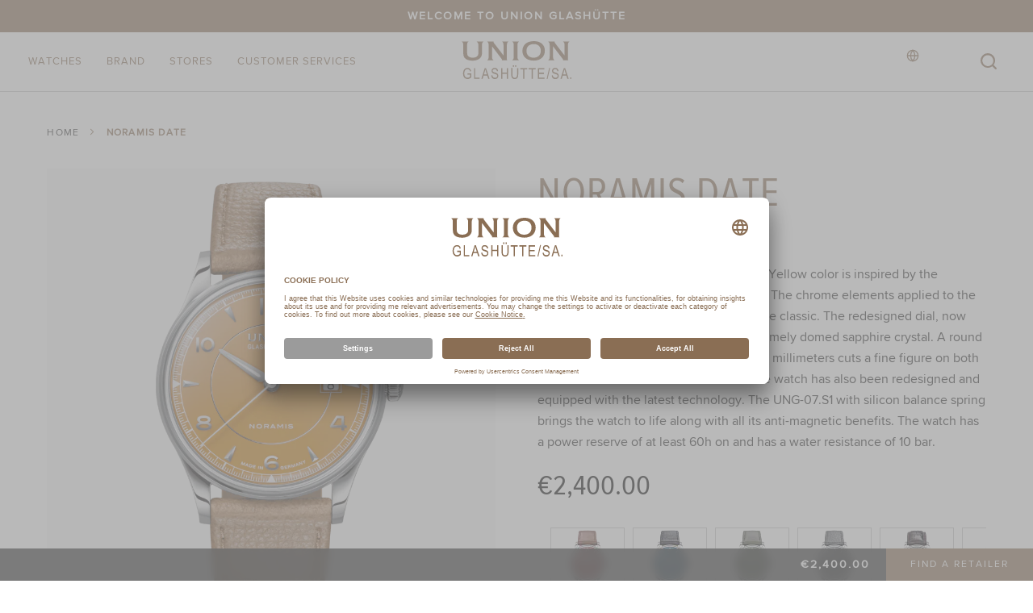

--- FILE ---
content_type: text/html; charset=UTF-8
request_url: https://www.union-glashuette.com/en_int/d0164071636700.html
body_size: 17414
content:
<!doctype html>
<html lang="en">
    <head prefix="og: http://ogp.me/ns# fb: http://ogp.me/ns/fb# product: http://ogp.me/ns/product#">
        <script>
    var LOCALE = 'en\u002DUS';
    var BASE_URL = 'https\u003A\u002F\u002Fwww.union\u002Dglashuette.com\u002Fen_int\u002F';
    var require = {
        'baseUrl': 'https\u003A\u002F\u002Fwww.union\u002Dglashuette.com\u002Fstatic\u002Fversion1767775905\u002Ffrontend\u002FTissot\u002Fdefault\u002Fen_US'
    };</script>        <meta charset="utf-8"/>
<meta name="title" content="Noramis Date Positano Yellow, leather strap | Union Glashütte"/>
<meta name="description" content="Union Glashütte Noramis Date – automatic watch – Positano Yellow dial – leather strap – three-hand date. View online now"/>
<meta name="keywords" content="Noramis, Date, D016.407.16.367.00 , watch, Union Glashütte,  three-hand, three-hand date, Positano Yellow, yellow dial, leather strap, 40 mm diameter, stainless steel, men&#039;s watch, ladies&#039; watch, wristwatch, retro charm, classic, elegant, automatic watch"/>
<meta name="robots" content="INDEX,FOLLOW"/>
<meta name="viewport" content="width=device-width, initial-scale=1"/>
<meta name="format-detection" content="telephone=no"/>
<title>Noramis Date Positano Yellow, leather strap | Union Glashütte UNION GLASHÜTTE/ SA.</title>
<link  rel="stylesheet" type="text/css"  media="all" href="https://www.union-glashuette.com/static/version1767775905/frontend/Tissot/default/en_US/Astound_Affirm/affirm-promo.min.css" />
<link  rel="stylesheet" type="text/css"  media="all" href="https://www.union-glashuette.com/static/version1767775905/frontend/Tissot/default/en_US/Wide_Swiper/resource/swiper/css/swiper.min.css" />
<link  rel="icon" type="image/x-icon" href="https://www.union-glashuette.com/static/version1767775905/frontend/Tissot/default/en_US/Magento_Enterprise/favicon.ico" />
<link  rel="shortcut icon" type="image/x-icon" href="https://www.union-glashuette.com/static/version1767775905/frontend/Tissot/default/en_US/Magento_Enterprise/favicon.ico" />
<script  type="text/javascript"  src="https://www.union-glashuette.com/static/version1767775905/frontend/Tissot/default/en_US/requirejs/require.js"></script>
<script  type="text/javascript"  src="https://www.union-glashuette.com/static/version1767775905/frontend/Tissot/default/en_US/mage/requirejs/mixins.js"></script>
<script  type="text/javascript"  src="https://www.union-glashuette.com/static/version1767775905/frontend/Tissot/default/en_US/requirejs-config.js"></script>
<script  type="text/javascript"  src="https://www.union-glashuette.com/static/version1767775905/frontend/Tissot/default/en_US/Smile_ElasticsuiteTracker/js/tracking.js"></script>
<link rel="preload" as="font" crossorigin="anonymous" href="https://www.union-glashuette.com/static/version1767775905/frontend/Tissot/default/en_US/images/fonts/icomoon.ttf" />
<link rel="preload" as="font" crossorigin="anonymous" href="https://www.union-glashuette.com/static/version1767775905/frontend/Tissot/default/en_US/fonts/opensans/light/opensans-300.woff2" />
<link rel="preload" as="font" crossorigin="anonymous" href="https://www.union-glashuette.com/static/version1767775905/frontend/Tissot/default/en_US/fonts/Blank-Theme-Icons/Blank-Theme-Icons.woff2" />
<link  rel="canonical" href="https://www.union-glashuette.com/en_int/d0164071636700.html" />
<meta name="google-site-verification" content="NdHSAuKp-zCVMPDwkJpmEjG5kpUc1JtO6YjaMFJT1NU" />            <script id="usercentrics-cmp" src="https://app.usercentrics.eu/browser-ui/latest/loader.js"
        data-version="preview" data-settings-id="YOsr_wrfC0oN7N" async></script>

    <script type="text/x-magento-init">
        {
            "*": {
                "Magento_PageCache/js/form-key-provider": {
                    "isPaginationCacheEnabled":
                        0                }
            }
        }
    </script>
    <script type="text/javascript">
        // create dataLayer
        window.dataLayer = window.dataLayer || [];
        function gtag() {
            dataLayer.push(arguments);
        }

        // set „denied" as default for both ad and analytics storage,
        gtag("consent", "default", {
            ad_user_data: "denied",
            ad_personalization: "denied",
            ad_storage: "denied",
            analytics_storage: "denied",
            wait_for_update: 2000 // milliseconds to wait for update
        });

        // Enable ads data redaction by default [optional]
        gtag("set", "ads_data_redaction", true);
    </script>

    <script type="text/javascript">
        // Google Tag Manager
        (function(w, d, s, l, i) {
            w[l] = w[l] || [];
            w[l].push({
                'gtm.start': new Date().getTime(),
                event: 'gtm.js'
            });
            var f = d.getElementsByTagName(s)[0],
                j = d.createElement(s),
                dl = l != 'dataLayer' ? '&l=' + l : '';
            j.async = true;
            j.src =
                'https://www.googletagmanager.com/gtm.js?id=' + i + dl;
            f.parentNode.insertBefore(j, f);
        })(window, document, 'script', 'dataLayer', 'GTM\u002DPX573Z9');
    </script>
    

    <link rel="alternate" hreflang="de-at" href="https://www.union-glashuette.com/de_at/collections/d0164071636700.html"/>
    <link rel="alternate" hreflang="de-ch" href="https://www.union-glashuette.com/de_ch/collections/d0164071636700.html"/>
    <link rel="alternate" hreflang="de-de" href="https://www.union-glashuette.com/de_de/collections/d0164071636700.html"/>
    <link rel="alternate" hreflang="en" href="https://www.union-glashuette.com/en_int/COLLECTIONS/d0164071636700.html"/>
    <link rel="alternate" hreflang="ru-ru" href="https://www.union-glashuette.com/ru_int/collections/d0164071636700.html"/>
    <link rel="alternate" hreflang="zh-cn" href="https://www.union-glashuette.com/zh_int/collections/d0164071636700.html"/>
<meta name="p:domain_verify" content=""/>

<link rel="stylesheet preload" as="style" type="text/css" media="all" href="https://www.union-glashuette.com/static/version1767775905/frontend/Tissot/default/en_US/css/styles.min.css" />
<script>
    require(['jquery', 'mage/cookies'], function (jQuery, cookies) {
        let availableStoreCodes = {"INT":{"en_int":"https:\/\/www.union-glashuette.com\/en_int\/","en":"https:\/\/www.union-glashuette.com\/en_int\/","fallback":"https:\/\/www.union-glashuette.com\/en_int\/"},"RU":{"ru_ru":"https:\/\/www.union-glashuette.com\/ru_int\/","ru":"https:\/\/www.union-glashuette.com\/ru_int\/","fallback":"https:\/\/www.union-glashuette.com\/ru_int\/"},"CN":{"zh_cn":"https:\/\/www.union-glashuette.com\/zh_int\/","zh":"https:\/\/www.union-glashuette.com\/zh_int\/","fallback":"https:\/\/www.union-glashuette.com\/zh_int\/"},"DE":{"de_de":"https:\/\/www.union-glashuette.com\/de_de\/","de":"https:\/\/www.union-glashuette.com\/de_de\/","fallback":"https:\/\/www.union-glashuette.com\/de_de\/"},"CH":{"de_ch":"https:\/\/www.union-glashuette.com\/de_ch\/","de":"https:\/\/www.union-glashuette.com\/de_ch\/","fallback":"https:\/\/www.union-glashuette.com\/de_ch\/"},"AT":{"de_at":"https:\/\/www.union-glashuette.com\/de_at\/","de":"https:\/\/www.union-glashuette.com\/de_at\/","fallback":"https:\/\/www.union-glashuette.com\/de_at\/"}};
        let defaultStoreByCountry = {"CH":"de_ch"};
        let urlRewriteMapping = [{"store_code":"en_int","path":"d0164071636700.html"},{"store_code":"ru_ru","path":"d0164071636700.html"},{"store_code":"de_de","path":"d0164071636700.html"},{"store_code":"de_ch","path":"d0164071636700.html"},{"store_code":"de_at","path":"d0164071636700.html"},{"store_code":"zh_cn","path":"d0164071636700.html"}];
        let defaultStoreUrl = 'https://www.union-glashuette.com/en_int/';
        let redirectFlag = 'redirect-from-no-store';
        let currentStoreUrl = 'https://www.union-glashuette.com/en_int/'
        let href = document.location.href;

        if (!href.endsWith('/')) {
            href += '/';
        }

        let path = document.location.pathname;
        path = path.replace(/^\//, '');

        let redirectToPage = (pageUrl) => {
            window.stop();
            return window.location = pageUrl;
        }

        let getStoreCodeFromUrl = function (url) {
            return (new URL(url)).pathname.replaceAll('/', '').replace('-', '_');
        }

        let getBaseUrl = function (countryCode, language) {
            if (countryCode in availableStoreCodes) {
                if (language in availableStoreCodes[countryCode]) {
                    return availableStoreCodes[countryCode][language];
                }

                if (countryCode in defaultStoreByCountry) {
                    return availableStoreCodes[countryCode][defaultStoreByCountry[countryCode]];
                }

                return availableStoreCodes[countryCode]['fallback'];
            }

            return defaultStoreUrl + '#' + redirectFlag
        }

        let getRedirectUrl = function (baseUrl, path) {
            let redirectUrl = baseUrl + path;
            if (!baseUrl.includes(redirectFlag) || urlRewriteMapping.length > 0) {
                let storeCode = getStoreCodeFromUrl(baseUrl);
                let item = urlRewriteMapping.find((item) => item.store_code === storeCode);
                redirectUrl = baseUrl + (item ? item.path : path);
            }

            return redirectUrl;
        }

        let getCountry = function (callback) {
            jQuery.ajax({
                async: false,
                url: document.location.origin + "/en/storeselector/country/code/",
                type: "POST",
                dataType: 'json',
                success: (response) => {
                    if (response.country_code) {
                        let countryCode = response.country_code;
                        let language = navigator.language.substr(0, 2);

                        callback(countryCode, language);
                    }
                }
            });
        }

        let enable404ToHomeRedirectOnNextPage = function () {
            jQuery.mage.cookies.set(redirectFlag, "true", []);
        }

        let disable404ToHomeRedirectOnNextPage = function () {
            jQuery.mage.cookies.set(redirectFlag, "false", []);
        }

        let is404ToHomeRedirectEnabled = function () {
            return jQuery.mage.cookies.get(redirectFlag) === "true";
        }

                // Disable all future redirects
        disable404ToHomeRedirectOnNextPage();

        if (!href.includes(currentStoreUrl)) {
            // This script being executed means that we are going to be redirected to a store url.
            localStorage.setItem('stop_ip_redirection', true);

            getCountry((countryCode, language) => {
                let baseUrl = getBaseUrl(countryCode, language);
                let redirectUrl = getRedirectUrl(baseUrl, path);
                // We are redirecting the user to possibly a 404, so lets enable redirection to homepage
                // on 404 pages temporarily.
                enable404ToHomeRedirectOnNextPage();
                redirectToPage(redirectUrl);
            });
        }
            });
</script>


<meta property="og:type" content="product" />
<meta property="og:title"
      content="Noramis&#x20;Date" />
<meta property="og:image"
      content="https://www.union-glashuette.com/media/catalog/product/cache/2f8e464dcd5d0b70ab66540f1eb509ed/D/0/D016.407.16.367.00_00_front.png" />
<meta property="og:description"
      content="" />
<meta property="og:url" content="https://www.union-glashuette.com/en_int/d0164071636700.html" />
    <meta property="product:price:amount" content="2400"/>
    <meta property="product:price:currency"
      content="EUR"/>
    
<script>(window.BOOMR_mq=window.BOOMR_mq||[]).push(["addVar",{"rua.upush":"false","rua.cpush":"false","rua.upre":"false","rua.cpre":"false","rua.uprl":"false","rua.cprl":"false","rua.cprf":"false","rua.trans":"","rua.cook":"false","rua.ims":"false","rua.ufprl":"false","rua.cfprl":"false","rua.isuxp":"false","rua.texp":"norulematch","rua.ceh":"false","rua.ueh":"false","rua.ieh.st":"0"}]);</script>
                              <script>!function(e){var n="https://s.go-mpulse.net/boomerang/";if("False"=="True")e.BOOMR_config=e.BOOMR_config||{},e.BOOMR_config.PageParams=e.BOOMR_config.PageParams||{},e.BOOMR_config.PageParams.pci=!0,n="https://s2.go-mpulse.net/boomerang/";if(window.BOOMR_API_key="P4N5J-45B26-4WBAP-YT3XV-273UN",function(){function e(){if(!o){var e=document.createElement("script");e.id="boomr-scr-as",e.src=window.BOOMR.url,e.async=!0,i.parentNode.appendChild(e),o=!0}}function t(e){o=!0;var n,t,a,r,d=document,O=window;if(window.BOOMR.snippetMethod=e?"if":"i",t=function(e,n){var t=d.createElement("script");t.id=n||"boomr-if-as",t.src=window.BOOMR.url,BOOMR_lstart=(new Date).getTime(),e=e||d.body,e.appendChild(t)},!window.addEventListener&&window.attachEvent&&navigator.userAgent.match(/MSIE [67]\./))return window.BOOMR.snippetMethod="s",void t(i.parentNode,"boomr-async");a=document.createElement("IFRAME"),a.src="about:blank",a.title="",a.role="presentation",a.loading="eager",r=(a.frameElement||a).style,r.width=0,r.height=0,r.border=0,r.display="none",i.parentNode.appendChild(a);try{O=a.contentWindow,d=O.document.open()}catch(_){n=document.domain,a.src="javascript:var d=document.open();d.domain='"+n+"';void(0);",O=a.contentWindow,d=O.document.open()}if(n)d._boomrl=function(){this.domain=n,t()},d.write("<bo"+"dy onload='document._boomrl();'>");else if(O._boomrl=function(){t()},O.addEventListener)O.addEventListener("load",O._boomrl,!1);else if(O.attachEvent)O.attachEvent("onload",O._boomrl);d.close()}function a(e){window.BOOMR_onload=e&&e.timeStamp||(new Date).getTime()}if(!window.BOOMR||!window.BOOMR.version&&!window.BOOMR.snippetExecuted){window.BOOMR=window.BOOMR||{},window.BOOMR.snippetStart=(new Date).getTime(),window.BOOMR.snippetExecuted=!0,window.BOOMR.snippetVersion=12,window.BOOMR.url=n+"P4N5J-45B26-4WBAP-YT3XV-273UN";var i=document.currentScript||document.getElementsByTagName("script")[0],o=!1,r=document.createElement("link");if(r.relList&&"function"==typeof r.relList.supports&&r.relList.supports("preload")&&"as"in r)window.BOOMR.snippetMethod="p",r.href=window.BOOMR.url,r.rel="preload",r.as="script",r.addEventListener("load",e),r.addEventListener("error",function(){t(!0)}),setTimeout(function(){if(!o)t(!0)},3e3),BOOMR_lstart=(new Date).getTime(),i.parentNode.appendChild(r);else t(!1);if(window.addEventListener)window.addEventListener("load",a,!1);else if(window.attachEvent)window.attachEvent("onload",a)}}(),"".length>0)if(e&&"performance"in e&&e.performance&&"function"==typeof e.performance.setResourceTimingBufferSize)e.performance.setResourceTimingBufferSize();!function(){if(BOOMR=e.BOOMR||{},BOOMR.plugins=BOOMR.plugins||{},!BOOMR.plugins.AK){var n=""=="true"?1:0,t="",a="clrtjmtio666u2lqtaga-f-77c243e18-clientnsv4-s.akamaihd.net",i="false"=="true"?2:1,o={"ak.v":"39","ak.cp":"897995","ak.ai":parseInt("986910",10),"ak.ol":"0","ak.cr":10,"ak.ipv":4,"ak.proto":"h2","ak.rid":"2217e11","ak.r":35417,"ak.a2":n,"ak.m":"dsca","ak.n":"essl","ak.bpcip":"18.227.52.0","ak.cport":44918,"ak.gh":"104.119.189.173","ak.quicv":"","ak.tlsv":"tls1.3","ak.0rtt":"","ak.0rtt.ed":"","ak.csrc":"-","ak.acc":"","ak.t":"1768986636","ak.ak":"hOBiQwZUYzCg5VSAfCLimQ==vtjRvAT1Oxg5WzD0sMnU6QMHDg5YnHK1xi3CYqTNfvTtWPAsyW/0qa8vVF/GnyFnuC8uhGEhcZf7xdlGwlgznehjd7klu6oSVXybIMwPKIDS0jPT41xtGGGEQaT9YIfVG+AO135U9lO9AFYbgQk/wY8m0CPDktc7TiZqf75FHRel4jG7mYPt2i4i78Nro/Odc8sLqpaj/KO2CwAI7F+hpijLWBj00WIpaBjDpFWTNcEpCb340cuMSNz8hdEzkAIMWgpg7ypn0XbKbwq4nVae56oLEfrwihiUUn6OhK1+kUwI02kH6BxujNfJUwTbcLcBEq3djGT0FMeptjq9kt8SYoI4N/TS2hlDNf6haaJ5SRlxuNUhiR5grjDKh8sgHFsoDJl84Im88Co0dqzJjrdZOxzf2noqtf3ErvqEdI3UE5M=","ak.pv":"11","ak.dpoabenc":"","ak.tf":i};if(""!==t)o["ak.ruds"]=t;var r={i:!1,av:function(n){var t="http.initiator";if(n&&(!n[t]||"spa_hard"===n[t]))o["ak.feo"]=void 0!==e.aFeoApplied?1:0,BOOMR.addVar(o)},rv:function(){var e=["ak.bpcip","ak.cport","ak.cr","ak.csrc","ak.gh","ak.ipv","ak.m","ak.n","ak.ol","ak.proto","ak.quicv","ak.tlsv","ak.0rtt","ak.0rtt.ed","ak.r","ak.acc","ak.t","ak.tf"];BOOMR.removeVar(e)}};BOOMR.plugins.AK={akVars:o,akDNSPreFetchDomain:a,init:function(){if(!r.i){var e=BOOMR.subscribe;e("before_beacon",r.av,null,null),e("onbeacon",r.rv,null,null),r.i=!0}return this},is_complete:function(){return!0}}}}()}(window);</script></head>
    <body data-container="body"
          data-mage-init='{"loaderAjax": {}, "loader": { "icon": "https://www.union-glashuette.com/static/version1767775905/frontend/Tissot/default/en_US/images/loader-2.gif"}}'
        id="html-body" itemtype="http://schema.org/Product" itemscope="itemscope" class="tissot-m2 catalog-product-view product-d0164071636700 page-layout-1column page-layout-product-full-width -has-callout">
        
<script type="text/x-magento-init">
    {
        "*": {
            "Magento_PageBuilder/js/widget-initializer": {
                "config": {"[data-content-type=\"slider\"][data-appearance=\"default\"]":{"Magento_PageBuilder\/js\/content-type\/slider\/appearance\/default\/widget":false},"[data-content-type=\"map\"]":{"Magento_PageBuilder\/js\/content-type\/map\/appearance\/default\/widget":false},"[data-content-type=\"row\"]":{"Magento_PageBuilder\/js\/content-type\/row\/appearance\/default\/widget":false},"[data-content-type=\"tabs\"]":{"Magento_PageBuilder\/js\/content-type\/tabs\/appearance\/default\/widget":false},"[data-content-type=\"slide\"]":{"Magento_PageBuilder\/js\/content-type\/slide\/appearance\/default\/widget":{"buttonSelector":".pagebuilder-slide-button","showOverlay":"hover","dataRole":"slide"}},"[data-content-type=\"banner\"]":{"Magento_PageBuilder\/js\/content-type\/banner\/appearance\/default\/widget":{"buttonSelector":".pagebuilder-banner-button","showOverlay":"hover","dataRole":"banner"}},"[data-content-type=\"buttons\"]":{"Magento_PageBuilder\/js\/content-type\/buttons\/appearance\/inline\/widget":false},"[data-content-type=\"products\"][data-appearance=\"carousel\"]":{"Magento_PageBuilder\/js\/content-type\/products\/appearance\/carousel\/widget":false}},
                "breakpoints": {"desktop":{"label":"Desktop","stage":true,"default":true,"class":"desktop-switcher","icon":"Magento_PageBuilder::css\/images\/switcher\/switcher-desktop.svg","conditions":{"min-width":"1024px"},"options":{"products":{"default":{"slidesToShow":"5"}}}},"tablet":{"conditions":{"max-width":"1024px","min-width":"768px"},"options":{"products":{"default":{"slidesToShow":"4"},"continuous":{"slidesToShow":"3"}}}},"mobile":{"label":"Mobile","stage":true,"class":"mobile-switcher","icon":"Magento_PageBuilder::css\/images\/switcher\/switcher-mobile.svg","media":"only screen and (max-width: 768px)","conditions":{"max-width":"768px","min-width":"640px"},"options":{"products":{"default":{"slidesToShow":"3"}}}},"mobile-small":{"conditions":{"max-width":"640px"},"options":{"products":{"default":{"slidesToShow":"2"},"continuous":{"slidesToShow":"1"}}}}}            }
        }
    }
</script>

<script type="text/x-magento-init">
    {
        "*": {
            "mage/cookies": {
                "expires": null,
                "path": "\u002F",
                "domain": ".www.union\u002Dglashuette.com",
                "secure": true,
                "lifetime": "3600"
            }
        }
    }
</script>
    <noscript>
        <div class="message global noscript">
            <div class="content">
                <p>
                    <strong>JavaScript seems to be disabled in your browser.</strong>
                    <span>
                        For the best experience on our site, be sure to turn on Javascript in your browser.                    </span>
                </p>
            </div>
        </div>
    </noscript>
<script>    require.config({
        map: {
            '*': {
                wysiwygAdapter: 'mage/adminhtml/wysiwyg/tiny_mce/tinymceAdapter'
            }
        }
    });</script>
<script>
    window.cookiesConfig = window.cookiesConfig || {};
    window.cookiesConfig.secure = true;
</script><script>    require.config({
        paths: {
            googleMaps: 'https\u003A\u002F\u002Fmaps.googleapis.com\u002Fmaps\u002Fapi\u002Fjs\u003Fv\u003D3\u0026key\u003DAIzaSyDegBR7Z7XoCzFfEiEo\u002DQBA3PeD3srrhug'
        },
        config: {
            'Magento_PageBuilder/js/utils/map': {
                style: '',
            },
            'Magento_PageBuilder/js/content-type/map/preview': {
                apiKey: 'AIzaSyDegBR7Z7XoCzFfEiEo\u002DQBA3PeD3srrhug',
                apiKeyErrorMessage: 'You\u0020must\u0020provide\u0020a\u0020valid\u0020\u003Ca\u0020href\u003D\u0027https\u003A\u002F\u002Fwww.union\u002Dglashuette.com\u002Fen_int\u002Fadminhtml\u002Fsystem_config\u002Fedit\u002Fsection\u002Fcms\u002F\u0023cms_pagebuilder\u0027\u0020target\u003D\u0027_blank\u0027\u003EGoogle\u0020Maps\u0020API\u0020key\u003C\u002Fa\u003E\u0020to\u0020use\u0020a\u0020map.'
            },
            'Magento_PageBuilder/js/form/element/map': {
                apiKey: 'AIzaSyDegBR7Z7XoCzFfEiEo\u002DQBA3PeD3srrhug',
                apiKeyErrorMessage: 'You\u0020must\u0020provide\u0020a\u0020valid\u0020\u003Ca\u0020href\u003D\u0027https\u003A\u002F\u002Fwww.union\u002Dglashuette.com\u002Fen_int\u002Fadminhtml\u002Fsystem_config\u002Fedit\u002Fsection\u002Fcms\u002F\u0023cms_pagebuilder\u0027\u0020target\u003D\u0027_blank\u0027\u003EGoogle\u0020Maps\u0020API\u0020key\u003C\u002Fa\u003E\u0020to\u0020use\u0020a\u0020map.'
            },
        }
    });</script><script>
    require.config({
        shim: {
            'Magento_PageBuilder/js/utils/map': {
                deps: ['googleMaps']
            }
        }
    });</script>    <!-- GOOGLE TAG MANAGER -->
    <noscript>
        <iframe
            src="https://www.googletagmanager.com/ns.html?id=GTM-PX573Z9"
            height="0"
            width="0"
            style="display:none;visibility:hidden"
            sandbox="allow-same-origin"
        ></iframe>
    </noscript>
    <!-- END GOOGLE TAG MANAGER -->

<script type="text/x-magento-init">
    {
        "*": {
            "Magento_GoogleTagManager/js/google-tag-manager-cart": {
                "blockNames": ["category.products.list","product.info.upsell","catalog.product.related","checkout.cart.crosssell","search_result_list"],
                "cookieAddToCart": "add_to_cart",
                "cookieRemoveFromCart":
                    "remove_from_cart",
                "advancedAddToCart": "add_to_cart_advanced"
            }
        }
    }
</script>
<div class="page-wrapper"><div class="block ">
    <div class="block-title -title">
        <strong></strong>
    </div>
    <div class="block-content -content">
        <header class="page-header">
    <div class="block-callout" data-mage-init='{"tissotUserHidable": {"id": "callout"}}'>
        <div class="block-callout--content">
                        <div class="wide_contentsystem_summary simple_text">
<div class="content-system--text">
    Welcome to UNION GLASHÜTTE</div>
</div>        </div>
    </div>
<div class="header content"><a class="link-avoidance" href="#maincontent" tabindex="0"><span>Skip to content</span></a>

<div class="logo-block">
    <a
        class="logo"
        href="https://www.union-glashuette.com/en_int/"
        title="UNION GLASHÜTTE / SA."
        style="--ug-logo: url(https://www.union-glashuette.com/static/version1767775905/frontend/Tissot/default/en_US/images/logo/ug.svg)"
    >

    </a>
</div>



<div class="mobile-menu-toggle-block">
    <span data-action="toggle-nav" aria-label="Toggle Nav" aria-controls="main-menu" class="action nav-toggle"><span>Toggle Nav</span></span>
</div>
<div class="menus-container">
<nav class="main-nav" id="main-menu">
    <ul role="menu" class="main-menu" data-mage-init='{"tissotMenu": {}}'>
                                        <li
                role="none"

                class="main-menu__item"
                data-mage-init='{"wideGta":{"action":"click","data":{"event":"Menu","W-cat":"Navigation","W-act":"Click - Menu","W-lib":"WATCHES"},"dynamic_data":[]}}'
            >
                <span class="main-menu__item-btn" tabindex="0" role="menuitem">WATCHES</span>
                <div class="main-menu__submenu-container">

                    <div class="main-menu__submenu-inner">
                                                                            <div class="main-menu__submenu-column">
                                                                                                        <p class="main-menu__submenu-all">
                                        <a
                                            role="menuitem"
                                            href="https://www.union-glashuette.com/en_int/watches.html"
                                            data-mage-init='{"wideGta":{"action":"click","data":{"event":"Menu","W-cat":"Navigation","W-act":"Click - Menu","W-lib":"View All Watches"},"dynamic_data":[]}}'
                                        >View all watches</a>
                                    </p>
                                
                                <p class="main-menu__submenu-title">COLLECTIONS</p>

                                
                                <ul role="menu" aria-label="COLLECTIONS">
                                                                                                                    <li role="none" class="main-menu__submenu-item">
                                            <a
                                                role="menuitem"
                                                href="https://www.union-glashuette.com/en_int/watches/collections/belisar.html"
                                                class="all"
                                                data-mage-init='{"wideGta":{"action":"click","data":{"event":"Menu","W-cat":"Navigation","W-act":"Click - Menu","W-lib":"WATCHES \/ COLLECTIONS \/ BELISAR"},"dynamic_data":[]}}'
                                            >BELISAR</a>
                                        </li>
                                                                                                                    <li role="none" class="main-menu__submenu-item">
                                            <a
                                                role="menuitem"
                                                href="https://www.union-glashuette.com/en_int/watches/collections/noramis.html"
                                                class="all"
                                                data-mage-init='{"wideGta":{"action":"click","data":{"event":"Menu","W-cat":"Navigation","W-act":"Click - Menu","W-lib":"WATCHES \/ COLLECTIONS \/ NORAMIS"},"dynamic_data":[]}}'
                                            >NORAMIS</a>
                                        </li>
                                                                                                                    <li role="none" class="main-menu__submenu-item">
                                            <a
                                                role="menuitem"
                                                href="https://www.union-glashuette.com/en_int/watches/collections/averin.html"
                                                class="all"
                                                data-mage-init='{"wideGta":{"action":"click","data":{"event":"Menu","W-cat":"Navigation","W-act":"Click - Menu","W-lib":"WATCHES \/ COLLECTIONS \/ AVERIN"},"dynamic_data":[]}}'
                                            >AVERIN</a>
                                        </li>
                                                                                                                    <li role="none" class="main-menu__submenu-item">
                                            <a
                                                role="menuitem"
                                                href="https://www.union-glashuette.com/en_int/watches/collections/1893.html"
                                                class="all"
                                                data-mage-init='{"wideGta":{"action":"click","data":{"event":"Menu","W-cat":"Navigation","W-act":"Click - Menu","W-lib":"WATCHES \/ COLLECTIONS \/ 1893"},"dynamic_data":[]}}'
                                            >1893</a>
                                        </li>
                                                                                                                    <li role="none" class="main-menu__submenu-item">
                                            <a
                                                role="menuitem"
                                                href="https://www.union-glashuette.com/en_int/watches/collections/viro.html"
                                                class="all"
                                                data-mage-init='{"wideGta":{"action":"click","data":{"event":"Menu","W-cat":"Navigation","W-act":"Click - Menu","W-lib":"WATCHES \/ COLLECTIONS \/ VIRO"},"dynamic_data":[]}}'
                                            >VIRO</a>
                                        </li>
                                                                                                                    <li role="none" class="main-menu__submenu-item">
                                            <a
                                                role="menuitem"
                                                href="https://www.union-glashuette.com/en_int/watches/collections/seris.html"
                                                class="all"
                                                data-mage-init='{"wideGta":{"action":"click","data":{"event":"Menu","W-cat":"Navigation","W-act":"Click - Menu","W-lib":"WATCHES \/ COLLECTIONS \/ SERIS"},"dynamic_data":[]}}'
                                            >SERIS</a>
                                        </li>
                                                                        <li role="none">
<a
    role="menuitem"
    class="main-menu__submenu-item link-more"
    href="https://www.union-glashuette.com/en_int/watches/collections.html"
>
    View All
</a>
</li>

                                </ul>
                            </div>
                            
                                                    <div class="main-menu__submenu-column">
                                
                                <p class="main-menu__submenu-title">SELECTIONS</p>

                                
                                <ul role="menu" aria-label="SELECTIONS">
                                                                                                                    <li role="none" class="main-menu__submenu-item">
                                            <a
                                                role="menuitem"
                                                href="https://www.union-glashuette.com/en_int/watches/selections/new-timepieces.html"
                                                class="all"
                                                data-mage-init='{"wideGta":{"action":"click","data":{"event":"Menu","W-cat":"Navigation","W-act":"Click - Menu","W-lib":"WATCHES \/ SELECTIONS \/ NEW TIMEPIECES"},"dynamic_data":[]}}'
                                            >NEW TIMEPIECES</a>
                                        </li>
                                                                                                                    <li role="none" class="main-menu__submenu-item">
                                            <a
                                                role="menuitem"
                                                href="https://www.union-glashuette.com/en_int/watches/selections/bestselling-watches.html"
                                                class="all"
                                                data-mage-init='{"wideGta":{"action":"click","data":{"event":"Menu","W-cat":"Navigation","W-act":"Click - Menu","W-lib":"WATCHES \/ SELECTIONS \/ Bestseller"},"dynamic_data":[]}}'
                                            >Bestseller</a>
                                        </li>
                                                                                                                    <li role="none" class="main-menu__submenu-item">
                                            <a
                                                role="menuitem"
                                                href="https://www.union-glashuette.com/en_int/watches/selections/limitierte-editionen.html"
                                                class="all"
                                                data-mage-init='{"wideGta":{"action":"click","data":{"event":"Menu","W-cat":"Navigation","W-act":"Click - Menu","W-lib":"WATCHES \/ SELECTIONS \/ LIMITED EDITIONS"},"dynamic_data":[]}}'
                                            >LIMITED EDITIONS</a>
                                        </li>
                                                                                                                    <li role="none" class="main-menu__submenu-item">
                                            <a
                                                role="menuitem"
                                                href="https://www.union-glashuette.com/en_int/watches/selections/men-watches.html"
                                                class="all"
                                                data-mage-init='{"wideGta":{"action":"click","data":{"event":"Menu","W-cat":"Navigation","W-act":"Click - Menu","W-lib":"WATCHES \/ SELECTIONS \/ MEN WATCHES"},"dynamic_data":[]}}'
                                            >MEN WATCHES</a>
                                        </li>
                                                                                                                    <li role="none" class="main-menu__submenu-item">
                                            <a
                                                role="menuitem"
                                                href="https://www.union-glashuette.com/en_int/watches/selections/women-watches.html"
                                                class="all"
                                                data-mage-init='{"wideGta":{"action":"click","data":{"event":"Menu","W-cat":"Navigation","W-act":"Click - Menu","W-lib":"WATCHES \/ SELECTIONS \/ WOMEN WATCHES"},"dynamic_data":[]}}'
                                            >WOMEN WATCHES</a>
                                        </li>
                                                                                                                    <li role="none" class="main-menu__submenu-item">
                                            <a
                                                role="menuitem"
                                                href="https://www.union-glashuette.com/en_int/watches/selections/classic-watches.html"
                                                class="all"
                                                data-mage-init='{"wideGta":{"action":"click","data":{"event":"Menu","W-cat":"Navigation","W-act":"Click - Menu","W-lib":"WATCHES \/ SELECTIONS \/ classic watches"},"dynamic_data":[]}}'
                                            >classic watches</a>
                                        </li>
                                                                                                                    <li role="none" class="main-menu__submenu-item">
                                            <a
                                                role="menuitem"
                                                href="https://www.union-glashuette.com/en_int/watches/selections/sport-watches.html"
                                                class="all"
                                                data-mage-init='{"wideGta":{"action":"click","data":{"event":"Menu","W-cat":"Navigation","W-act":"Click - Menu","W-lib":"WATCHES \/ SELECTIONS \/ sport watches"},"dynamic_data":[]}}'
                                            >sport watches</a>
                                        </li>
                                                                                                                    <li role="none" class="main-menu__submenu-item">
                                            <a
                                                role="menuitem"
                                                href="https://www.union-glashuette.com/en_int/watches/selections/additional-straps.html"
                                                class="all"
                                                data-mage-init='{"wideGta":{"action":"click","data":{"event":"Menu","W-cat":"Navigation","W-act":"Click - Menu","W-lib":"WATCHES \/ SELECTIONS \/ Watches with additional straps"},"dynamic_data":[]}}'
                                            >Watches with additional straps</a>
                                        </li>
                                                                        

                                </ul>
                            </div>
                            
                                                    <div class="main-menu__submenu-column">
                                
                                <p class="main-menu__submenu-title">COMPLICATION</p>

                                
                                <ul role="menu" aria-label="COMPLICATION">
                                                                                                                    <li role="none" class="main-menu__submenu-item">
                                            <a
                                                role="menuitem"
                                                href="https://www.union-glashuette.com/en_int/watches/complication/chronograph-watches.html"
                                                class="all"
                                                data-mage-init='{"wideGta":{"action":"click","data":{"event":"Menu","W-cat":"Navigation","W-act":"Click - Menu","W-lib":"WATCHES \/ TECHNICAL FEATURES \/ CHRONOGRAPH WATCHES"},"dynamic_data":[]}}'
                                            >CHRONOGRAPH WATCHES</a>
                                        </li>
                                                                                                                    <li role="none" class="main-menu__submenu-item">
                                            <a
                                                role="menuitem"
                                                href="https://www.union-glashuette.com/en_int/watches/complication/hand-winding-watches.html"
                                                class="all"
                                                data-mage-init='{"wideGta":{"action":"click","data":{"event":"Menu","W-cat":"Navigation","W-act":"Click - Menu","W-lib":"WATCHES \/ TECHNICAL FEATURES \/ HAND\/WOUND WATCHES"},"dynamic_data":[]}}'
                                            >HAND-WOUND WATCHES</a>
                                        </li>
                                                                                                                    <li role="none" class="main-menu__submenu-item">
                                            <a
                                                role="menuitem"
                                                href="https://www.union-glashuette.com/en_int/watches/complication/moonphase-watches.html"
                                                class="all"
                                                data-mage-init='{"wideGta":{"action":"click","data":{"event":"Menu","W-cat":"Navigation","W-act":"Click - Menu","W-lib":"WATCHES \/ TECHNICAL FEATURES \/ MOONPHASE WATCHES"},"dynamic_data":[]}}'
                                            >MOONPHASE WATCHES</a>
                                        </li>
                                                                        

                                </ul>
                            </div>
                            
                        
                        <div class="main-menu__submenu-column--img">
                                                    </div>
                    </div>
                </div>

            </li>
        
        
                    <li role="none" class="main-menu__item" data-is-link="true">
                <a
                    role="menuitem"
                    class="main-menu__item-btn"
                    href="https://www.union-glashuette.com/en_int/brand-world-of-union-glashuette"
                    data-mage-init='{"wideGta":{"action":"click","data":{"event":"Menu","W-cat":"Navigation","W-act":"Click - Menu","W-lib":"Brand"},"dynamic_data":[]}}'
                >Brand </a>
            </li>
        
        <li role="none" class="main-menu__item" data-is-link="true">
            <a
                role="menuitem"
                class="main-menu__item-btn"
                href="https://www.union-glashuette.com/en_int/store-locator"
                data-mage-init='{"wideGta":{"action":"click","data":{"event":"Menu","W-cat":"Navigation","W-act":"Click - Menu","W-lib":"Stores"},"dynamic_data":[]}}'
            >Stores</a>
        </li>

        <li role="none" class="main-menu__item" data-is-link="true">
            <a
                role="menuitem"
                class="main-menu__item-btn"
                href="https://www.union-glashuette.com/en_int/customer-service.html"
                data-mage-init='{"wideGta":{"action":"click","data":{"event":"Menu","W-cat":"Navigation","W-act":"Click - Menu","W-lib":"Customer Service"},"dynamic_data":[]}}'
            >Customer Services</a>
        </li>

            </ul>
    <div id="escape" style="clear:both" tabindex="-1">Element after the menu to focus on</div>
</nav>
<div class="user-menu-block" data-mage-init='{"tissotSearch": {}}'>
    <ul>
        <li class="store-switcher">
            <a href="#" data-bind="scope: 'tissot_storeselector'" data-tissot-storeselector-trigger data-mage-init='{"wideGta":{"action":"click","data":{"event":"Header","W-cat":"Navigation","W-act":"Header - Store Selector","W-lib":"Open"},"dynamic_data":[]}}'>
                <svg data-bind="css: displayedStore().svg_country.slice(-3) === 'INT' ? 'icon-flag--flag-international' : ''" class="icon icon-flag">
                    <use data-bind="attr:{ 'xlink:href': displayedStore().svg_country }" xlink:href=""></use>
                </svg>
                <span data-bind="html: displayedStore().country" class="label"></span>
            </a>
        </li>

        <li class="product-search">
<button role="button"
    aria-haspopup="true"
    aria-expanded="false"
    aria-label="Search"
    class="mini-cart-link search-btn--toggle"
    data-mage-init='{"wideGta":{"action":"click","data":{"event":"Header","W-cat":"Navigation","W-act":"Header - Search","W-lib":"open"},"dynamic_data":[]}}'
>
    <svg class="icon" aria-hidden="true">
        <use xlink:href="https://www.union-glashuette.com/static/version1767775905/frontend/Tissot/default/en_US/images/symbol-defs.svg#icon-search"></use>
    </svg>
    <span class="label">Search</span>
</button>
</li>

        
            </ul>
</div>
</div>

</div><div class="search-form" aria-hidden="true">
    <form class="search-form__form"
          action="https://www.union-glashuette.com/en_int/catalogsearch/result/"
          method="GET">
        <input
            aria-label="Search for a watch"
            name="q"
            type="search"
            placeholder="Search for a watch"
            class="search-form__input"
        />
        <button
            type="button"
            class="search-form__close search-btn--close"
            aria-label="close"
            data-mage-init='{"wideGta":{"action":"click","data":{"event":"Header","W-cat":"Navigation","W-act":"Header - Search","W-lib":"close"},"dynamic_data":[]}}'
        >
            <svg class="icon" aria-hidden="true">
                <use xlink:href="https://www.union-glashuette.com/static/version1767775905/frontend/Tissot/default/en_US/images/symbol-defs.svg#icon-x"></use>
            </svg>
        </button>
    </form>
</div>
</header>    </div>
</div>
<main id="maincontent" class="page-main"><a id="contentarea" tabindex="-1"></a>
<div class="page messages"><div data-placeholder="messages"></div>
<div data-bind="scope: 'messages'">
    <!-- ko if: cookieMessages && cookieMessages.length > 0 -->
    <div aria-atomic="true" role="alert" data-bind="foreach: { data: cookieMessages, as: 'message' }" class="messages">
        <div data-bind="attr: {
            class: 'message-' + message.type + ' ' + message.type + ' message',
            'data-ui-id': 'message-' + message.type
        }">
            <div data-bind="html: $parent.prepareMessageForHtml(message.text)"></div>
        </div>
    </div>
    <!-- /ko -->

    <!-- ko if: messages().messages && messages().messages.length > 0 -->
    <div aria-atomic="true" role="alert" class="messages" data-bind="foreach: {
        data: messages().messages, as: 'message'
    }">
        <div data-bind="attr: {
            class: 'message-' + message.type + ' ' + message.type + ' message',
            'data-ui-id': 'message-' + message.type
        }">
            <div data-bind="html: $parent.prepareMessageForHtml(message.text)"></div>
        </div>
    </div>
    <!-- /ko -->
</div>
<script type="text/x-magento-init">
    {
        "*": {
            "Magento_Ui/js/core/app": {
                "components": {
                        "messages": {
                            "component": "Magento_Theme/js/view/messages"
                        }
                    }
                }
            }
    }
</script>
</div><div class="columns"><div class="column main"><input name="form_key" type="hidden" value="L5KcPrI86vqCuWwJ" /><script type="text/x-magento-init">
    {
        "*": {
            "Magento_Customer/js/section-config": {
                "sections": {"stores\/store\/switch":["*"],"stores\/store\/switchrequest":["*"],"directory\/currency\/switch":["*"],"*":["messages"],"customer\/account\/logout":["*","recently_viewed_product","recently_compared_product","persistent"],"customer\/account\/loginpost":["*"],"customer\/account\/createpost":["*"],"customer\/account\/editpost":["*"],"customer\/ajax\/login":["checkout-data","cart","captcha"],"catalog\/product_compare\/add":["compare-products"],"catalog\/product_compare\/remove":["compare-products"],"catalog\/product_compare\/clear":["compare-products"],"sales\/guest\/reorder":["cart"],"sales\/order\/reorder":["cart"],"checkout\/cart\/add":["cart","directory-data"],"checkout\/cart\/delete":["cart"],"checkout\/cart\/updatepost":["cart"],"checkout\/cart\/updateitemoptions":["cart"],"checkout\/cart\/couponpost":["cart"],"checkout\/cart\/estimatepost":["cart"],"checkout\/cart\/estimateupdatepost":["cart"],"checkout\/onepage\/saveorder":["cart","checkout-data","last-ordered-items"],"checkout\/sidebar\/removeitem":["cart"],"checkout\/sidebar\/updateitemqty":["cart"],"rest\/*\/v1\/carts\/*\/payment-information":["cart","last-ordered-items","captcha","instant-purchase"],"rest\/*\/v1\/guest-carts\/*\/payment-information":["cart","captcha"],"rest\/*\/v1\/guest-carts\/*\/selected-payment-method":["cart","checkout-data"],"rest\/*\/v1\/carts\/*\/selected-payment-method":["cart","checkout-data","instant-purchase"],"wishlist\/index\/add":["wishlist"],"wishlist\/index\/remove":["wishlist"],"wishlist\/index\/updateitemoptions":["wishlist"],"wishlist\/index\/update":["wishlist"],"wishlist\/index\/cart":["wishlist","cart"],"wishlist\/index\/fromcart":["wishlist","cart"],"wishlist\/index\/allcart":["wishlist","cart"],"wishlist\/shared\/allcart":["wishlist","cart"],"wishlist\/shared\/cart":["cart"],"giftregistry\/index\/cart":["cart"],"giftregistry\/view\/addtocart":["cart"],"customer_order\/cart\/updatefaileditemoptions":["cart"],"checkout\/cart\/updatefaileditemoptions":["cart"],"customer_order\/cart\/advancedadd":["cart"],"checkout\/cart\/advancedadd":["cart"],"checkout\/cart\/removeallfailed":["cart"],"checkout\/cart\/removefailed":["cart"],"customer_order\/cart\/addfaileditems":["cart"],"checkout\/cart\/addfaileditems":["cart"],"customer_order\/sku\/uploadfile":["cart"],"customer\/address\/*":["instant-purchase"],"customer\/account\/*":["instant-purchase"],"vault\/cards\/deleteaction":["instant-purchase"],"multishipping\/checkout\/overviewpost":["cart"],"wishlist\/index\/copyitem":["wishlist"],"wishlist\/index\/copyitems":["wishlist"],"wishlist\/index\/deletewishlist":["wishlist","multiplewishlist"],"wishlist\/index\/createwishlist":["multiplewishlist"],"wishlist\/index\/editwishlist":["multiplewishlist"],"wishlist\/index\/moveitem":["wishlist"],"wishlist\/index\/moveitems":["wishlist"],"wishlist\/search\/addtocart":["cart","wishlist"],"paypal\/express\/placeorder":["cart","checkout-data"],"paypal\/payflowexpress\/placeorder":["cart","checkout-data"],"paypal\/express\/onauthorization":["cart","checkout-data"],"persistent\/index\/unsetcookie":["persistent"],"review\/product\/post":["review"],"amazon_pay\/checkout\/completesession":["cart","checkout-data","last-ordered-items"],"reminder\/checkout\/cart":["cart"]},
                "clientSideSections": ["checkout-data","cart-data"],
                "baseUrls": ["https:\/\/www.union-glashuette.com\/en_int\/"],
                "sectionNames": ["messages","customer","compare-products","last-ordered-items","cart","directory-data","captcha","wishlist","instant-purchase","loggedAsCustomer","multiplewishlist","persistent","review","recently_viewed_product","recently_compared_product","product_data_storage","paypal-billing-agreement"]            }
        }
    }
</script>
<script type="text/x-magento-init">
    {
        "*": {
            "Magento_Customer/js/customer-data": {
                "sectionLoadUrl": "https\u003A\u002F\u002Fwww.union\u002Dglashuette.com\u002Fen_int\u002Fcustomer\u002Fsection\u002Fload\u002F",
                "expirableSectionLifetime": 60,
                "expirableSectionNames": ["cart","persistent"],
                "cookieLifeTime": "3600",
                "updateSessionUrl": "https\u003A\u002F\u002Fwww.union\u002Dglashuette.com\u002Fen_int\u002Fcustomer\u002Faccount\u002FupdateSession\u002F"
            }
        }
    }
</script>
<script type="text/x-magento-init">
    {
        "*": {
            "Magento_Customer/js/invalidation-processor": {
                "invalidationRules": {
                    "website-rule": {
                        "Magento_Customer/js/invalidation-rules/website-rule": {
                            "scopeConfig": {
                                "websiteId": "1"
                            }
                        }
                    }
                }
            }
        }
    }
</script>
<script type="text/x-magento-init">
    {
        "body": {
            "pageCache": {"url":"https:\/\/www.union-glashuette.com\/en_int\/page_cache\/block\/render\/id\/304\/","handles":["default","catalog_product_view","catalog_product_view_type_simple","catalog_product_view_id_304","catalog_product_view_sku_D0164071636700"],"originalRequest":{"route":"catalog","controller":"product","action":"view","uri":"\/d0164071636700.html?"},"versionCookieName":"private_content_version"}        }
    }
</script>
<script type="text/x-magento-init">
{
    "*": {
        "Magento_Banner/js/model/banner":
            {"sectionLoadUrl":"https:\/\/www.union-glashuette.com\/en_int\/banner\/ajax\/load\/","cacheTtl":30000}        }
}
</script>
<div style="display: none" data-bind="visible: false, scope: 'tissot_storeselector'" id="tissot_storeselector">
    <!-- ko if: isDifferent() -->
    <span style="display: none" data-bind="visible: true" class="stor-selector__title">Welcome to Union Glashütte</span>

    <div class="stor-selector stor-selector--other-country">
        <div style="margin: auto" class="stor-selector__block">
            <p>You have been located in a different country.</p>
        </div>
        <div class="stor-selector__block">
            <a data-bind="attr: { href: suggestedStore().external? suggestedStore().external : suggestedStore().base_url }" class="btn -primary -big">
                <span>
                    <span data-bind="text: continueButtonText()"></span>
                    <svg data-bind="css: suggestedStore().additional_svg_class" class="icon icon-flag">
                        <use data-bind="attr:{ 'xlink:href': suggestedStore().svg_country }" xlink:href=""></use>
                    </svg>
                </span>
            </a>
        </div>
        <div class="stor-selector__block">
            <a class="close" href="#"
               onclick="jQuery(this).closest('#tissot_storeselector').data().mageModal.closeModal();">
                I want to stay on www.union-glashuette.com/en_int            </a>
        </div>
    </div>
    <!-- /ko -->
    <!-- ko ifnot: isDifferent() -->
    <span style="display: none" data-bind="visible: true" class="stor-selector__title">
        Select your Country/Region    </span>

    <div class="stor-selector">
        <div class="stor-selector__wrapper">
        <!-- ko foreach: columns() -->
        <!-- ko if: continents.length > 0 -->
        <div class="stor-selector__column">
            <div data-bind="foreach: continents">
                <!-- ko if: $data.countries -->
                <ul data-bind="foreach: { data: $data.countries, as: 'countriesCodes' }"
                    class="stor-selector__column-list">
                    <!-- ko if: $data[0].menu-->
                        <!-- ko foreach: { data: $data, as: 'countryCode' } -->
                            <li data-bind="css: { 'stor-selector__ecommerce': $data.is_ecommerce }">
                                <!-- ko if: $data.display_store_selector_popin-->
                                    <a data-bind="attr: { href: $data.external ? $data.external : $data.base_url , title: $data.local_country_name }">
                                        <span data-bind="if: $data.is_ecommerce" class="ecommerce-flag">
                                            <svg class="icon">
                                                <use xlink:href="https://www.union-glashuette.com/static/version1767775905/frontend/Tissot/default/en_US/images/symbol-defs.svg#icon-shopping-bag"></use>
                                            </svg>
                                        </span>
                                        <span data-bind="css: $data.svg_country.slice(-3) === 'INT' ? 'country-flag--international' : ''" class="country-flag">
                                            <svg data-bind="css: $data.svg_country.slice(-3) === 'INT' ? 'icon-flag--flag-international' : ''" class="icon icon-flag">
                                                <use data-bind="attr:{ 'xlink:href': $data.svg_country }"
                                                     xlink:href=""></use>
                                            </svg>
                                        </span>
                                        <!-- ko if: is_ecommerce-->
                                        <span
                                            data-bind="html: local_country_name, attr: {'aria-label': local_country_name + ' E-commerce', lang: $data.locale}"
                                            class="country-name"></span>
                                        <!-- /ko -->
                                        <!-- ko if: !is_ecommerce-->
                                        <span
                                            data-bind="html: local_country_name, attr: {'aria-label': local_country_name + ' E-commerce', lang: $data.locale}"
                                            class="country-name"></span>
                                        <!-- /ko -->
                                    </a>
                                <!-- /ko -->
                            </li>
                        <!-- /ko -->
                    <!-- /ko -->
                </ul>
                <!-- /ko -->
            </div>
        </div>
        <!-- /ko -->
        <!-- /ko -->
        </div>
    </div>
    <!-- /ko -->
</div>
<script type="text/x-magento-init">
    {
        "*": {
            "Magento_Ui/js/core/app": {
                "components": {
                    "tissot_storeselector": {
                        "component": "ZzTissot_StoreSelector/js/view/store-selector",
                        "jsonConfig": [{"column":1,"continents":[]},{"column":2,"continents":[{"continent":"Europe","countries":[[{"code":"de_de","name":"Germany \/ German","local_country_name":"Deutschland","sort_order":10,"is_active":1,"base_url":"https:\/\/www.union-glashuette.com\/de_de\/","locale":"de","menu":true,"country":"Deutschland","is_default":false,"country_code":"DE","href_url":"https:\/\/www.union-glashuette.com\/de_de\/collections\/d0164071636700.html","svg_country":"https:\/\/www.union-glashuette.com\/static\/version1767775905\/frontend\/Tissot\/default\/en_US\/images\/flags.svg#DE","is_ecommerce":true,"display_store_selector_popin":true,"label":"Deutschland E-commerce"}],[{"code":"de_at","name":"Austria \/ German","local_country_name":"\u00d6sterreich","sort_order":20,"is_active":1,"base_url":"https:\/\/www.union-glashuette.com\/de_at\/","locale":"de","menu":true,"country":"\u00d6sterreich","is_default":false,"country_code":"AT","href_url":"https:\/\/www.union-glashuette.com\/de_at\/collections\/d0164071636700.html","svg_country":"https:\/\/www.union-glashuette.com\/static\/version1767775905\/frontend\/Tissot\/default\/en_US\/images\/flags.svg#AT","is_ecommerce":false,"display_store_selector_popin":true,"label":"\u00d6sterreich"}],[{"code":"de_ch","name":"Switzerland \/ German","local_country_name":"Schweiz","sort_order":30,"is_active":1,"base_url":"https:\/\/www.union-glashuette.com\/de_ch\/","locale":"de","menu":true,"country":"Schweiz","is_default":false,"country_code":"CH","href_url":"https:\/\/www.union-glashuette.com\/de_ch\/collections\/d0164071636700.html","svg_country":"https:\/\/www.union-glashuette.com\/static\/version1767775905\/frontend\/Tissot\/default\/en_US\/images\/flags.svg#CH","is_ecommerce":false,"display_store_selector_popin":true,"label":"Schweiz"}],[{"code":"ru_ru","name":"International \/ Russian","local_country_name":"\u0420\u041e\u0421\u0421\u0418\u042f","sort_order":40,"is_active":1,"base_url":"https:\/\/www.union-glashuette.com\/ru_int\/","locale":"ru","menu":true,"country":"\u0420\u041e\u0421\u0421\u0418\u042f","is_default":true,"country_code":"RU","href_url":"https:\/\/www.union-glashuette.com\/ru_int\/collections\/d0164071636700.html","svg_country":"https:\/\/www.union-glashuette.com\/static\/version1767775905\/frontend\/Tissot\/default\/en_US\/images\/flags.svg#RU","is_ecommerce":false,"display_store_selector_popin":true,"label":"\u0420\u041e\u0421\u0421\u0418\u042f"},{"code":"en_int","name":"International \/ English","local_country_name":"International","sort_order":60,"is_active":1,"base_url":"https:\/\/www.union-glashuette.com\/en_int\/","locale":"en","menu":true,"country":"International","is_default":true,"country_code":"INT","href_url":"https:\/\/www.union-glashuette.com\/en_int\/COLLECTIONS\/d0164071636700.html","svg_country":"https:\/\/www.union-glashuette.com\/static\/version1767775905\/frontend\/Tissot\/default\/en_US\/images\/flags.svg#INT","is_ecommerce":false,"display_store_selector_popin":true,"label":"International"}],[{"code":"zh_cn","name":"Chinese \/ Chinese (simplified)","local_country_name":"\u4e2d\u56fd","sort_order":50,"is_active":1,"base_url":"https:\/\/www.union-glashuette.com\/zh_int\/","locale":"zh","menu":true,"country":"\u4e2d\u56fd","is_default":false,"country_code":"CN","href_url":"https:\/\/www.union-glashuette.com\/zh_int\/collections\/d0164071636700.html","svg_country":"https:\/\/www.union-glashuette.com\/static\/version1767775905\/frontend\/Tissot\/default\/en_US\/images\/flags.svg#CN","is_ecommerce":false,"display_store_selector_popin":true,"label":"\u4e2d\u56fd"}]]}]},{"column":3,"continents":[]}],
                        "getCountryCodeUrl": "https://www.union-glashuette.com/en_int/storeselector/country/code/",
                        "cookieLifetime": "31536000",
                        "ipRedirectionConfig": "",
                        "isRedirectPopinEnabled": "",
                        "currentCountryCode": "CH",
                        "currentStoreCode": "en_int",
                        "defaultStoreCodeByCountry" : {"CH":"de_ch"}                    }
                }
            }
        }
    }


</script>
<div class="page-product">

    <div class="breadcrumbs" id="w-breadcrumbs">
        <ul class="items" aria-label="breadcrumbs">
            <li class="item">
                <a href="https://www.union-glashuette.com/en_int/" title="Go&#x20;to&#x20;Home&#x20;Page">
                    Home                </a>
            </li>
            <li class="item">
                <strong>
                    Noramis Date                </strong>
            </li>
        </ul>
    </div>
    <script type="text/x-magento-init">
        {
            "#w-breadcrumbs": {"w-product_breadcrumbs":{"category_ids":["100031","100038","100050","100051","100078","100079","100106","100032","100086","100109","1","2","100026","100029","100030","100027"]}}        }
    </script>

    <div class="product-form">
        <div class="product">
            <div class="product-mosaic">
                <div class="product-mosaic__item">
    <div id="product-mosaic-container">
        <div class="product-mosaic__img-container" data-img-index="0">
            <img
                sizes="(min-width: 768px) 50vw, 100vw"
                src="https://www.union-glashuette.com/media/catalog/product/cache/8beb8fc075a1d5d3c9c4bbf9a4a8d5fc/D/0/D016.407.16.367.00_00_front.png"
                srcset=""
                width="850"
                height="850"
                alt="Noramis Date"
                title="Noramis Date"
            />
            <meta itemprop="image" content="https://www.union-glashuette.com/media/catalog/product/cache/8beb8fc075a1d5d3c9c4bbf9a4a8d5fc/D/0/D016.407.16.367.00_00_front.png">

                    </div>
            </div>
</div>
                <div class="product-mosaic__item product-mosaic__info-container">
                    <div class="product-mosaic__info">
                        <meta itemtype="Thing" itemprop="brand" content="UG">

                        
                        <h1 class="product-name" itemprop="name">
                            Noramis Date                        </h1>

                        <p class="product-sku">
                            <meta itemprop="sku" content="D016.407.16.367.00 "/>
                            D016.407.16.367.00                                                    </p>

                        <div class="product-bullets">
                            The new Noramis Date in fancy Positano Yellow color is inspired by the paintwork of vintage cars from the 1970s. The chrome elements applied to the dial complete the retro look of this vintage classic. The redesigned dial, now kept flat, can be viewed through an extremely domed sapphire crystal. A round stainless steel case with a diameter of 40 millimeters cuts a fine figure on both ladies' and men's wrists. The inside of the watch has also been redesigned and equipped with the latest technology. The UNG-07.S1 with silicon balance spring brings the watch to life along with all its anti-magnetic benefits. The watch has a power reserve of at least 60h on and has a water resistance of 10 bar.                        </div>

                                                    <div class="product-price">
                                <span class="price-wrapper" itemprop="offers" itemscope="" itemtype="http://schema.org/Offer">
    <span class="product-price">
        <div class="price-box price-final_price" data-role="priceBox" data-product-id="304" data-price-box="product-id-304">
    <span class="price-container price-final_price&#x20;tax&#x20;weee"
        >
        <span  id="product-price-304"                data-price-amount="2400"
        data-price-type="finalPrice"
        class="price-wrapper "
    >
        €2,400.00    </span>
        </span>

</div>                <span class="price-information"></span>
        <span class="price-information"></span>
        <span class="price-information"></span>
                <meta itemprop="price" content="2400.00"/>
        <meta itemprop="priceCurrency" content="EUR"/>
        <meta itemprop="availability" content="http://schema.org/InStock"/>
        <meta itemprop="itemCondition" content="http://schema.org/NewCondition"/>
    </span>
    <span class="clearfix"></span>
</span>
                            </div>
                                                    
                        <div class="product-group">
                                <div class="product-group-slider products-slider__swiper-container swiper-container"
         data-mage-init='{
            "wideSwiper": {
                "slidesPerView":"auto",
                "nextButton": ".swiper-button-next",
                "prevButton": ".swiper-button-prev",
                "observer": true,
                "observeParents": true,
                "autoHeight": true
            }
        }'
         data-paginationMessage="Go to slide"
         data-prevSlideMessage="Previous slide"
         data-nextSlideMessage="Next slide"
         data-currentSlideMessage="(current slide)">
        <!-- Additional required wrapper -->
        <div class="swiper-wrapper">
            <!-- Slides -->
                                            <div class="swiper-slide">
                    <a href="https://www.union-glashuette.com/en_int/d0164071642700.html">
                        <img src="https://www.union-glashuette.com/media/catalog/product/cache/0eee3381bde68d70e3458cbe068585e7/D/0/D016.407.16.427.00_00_front.png"
                             title="Noramis Date"
                             alt="Noramis Date D0164071642700"
                        />
                    </a>
                </div>
                                            <div class="swiper-slide">
                    <a href="https://www.union-glashuette.com/en_int/d0164071604700.html">
                        <img src="https://www.union-glashuette.com/media/catalog/product/cache/0eee3381bde68d70e3458cbe068585e7/D/0/D016.407.16.047.00_00_front_1.png"
                             title="Noramis Date"
                             alt="Noramis Date D0164071604700"
                        />
                    </a>
                </div>
                                            <div class="swiper-slide">
                    <a href="https://www.union-glashuette.com/en_int/d0164071609700.html">
                        <img src="https://www.union-glashuette.com/media/catalog/product/cache/0eee3381bde68d70e3458cbe068585e7/D/0/D016.407.16.097.00_00_front.png"
                             title="Noramis Date"
                             alt="Noramis Date D0164071609700"
                        />
                    </a>
                </div>
                                            <div class="swiper-slide">
                    <a href="https://www.union-glashuette.com/en_int/d0164071608700.html">
                        <img src="https://www.union-glashuette.com/media/catalog/product/cache/0eee3381bde68d70e3458cbe068585e7/D/0/D016.407.16.087.00_00_front.png"
                             title="Noramis Date"
                             alt="Noramis Date D0164071608700"
                        />
                    </a>
                </div>
                                            <div class="swiper-slide">
                    <a href="https://www.union-glashuette.com/en_int/d0164071603701.html">
                        <img src="https://www.union-glashuette.com/media/catalog/product/cache/0eee3381bde68d70e3458cbe068585e7/D/0/D016.407.16.037.01_00_front.png"
                             title="Noramis Date"
                             alt="Noramis Date D0164071603701"
                        />
                    </a>
                </div>
                                            <div class="swiper-slide">
                    <a href="https://www.union-glashuette.com/en_int/d0164071605700.html">
                        <img src="https://www.union-glashuette.com/media/catalog/product/cache/0eee3381bde68d70e3458cbe068585e7/D/0/D016.407.16.057.00_00_front.png"
                             title="Noramis Date"
                             alt="Noramis Date D0164071605700"
                        />
                    </a>
                </div>
                    </div>

        <!-- If we need pagination -->
        <div class="swiper-pagination" style="display: none"></div>

        <!-- If we need scrollbar -->
        <div class="swiper-scrollbar" style="display: none"></div>
    </div>
                        </div>

                        
                        <div class="product-menu tissot__product-mode-hidden" style="">
                                                    </div>

                        

                        <div class="product-add-form --online-button">
                            <div class="product-options-bottom">
                                
                                
                                
                                
                            </div>
                        </div>

                                                                                                    
                        <div class="product-add-form">
                                                    </div>

                        <div class="product-info--additional">
                                                            
<a href="https://www.union-glashuette.com/en_int/store-locator" target="_blank"  class="btn -stroke link-storelocator link-storelocator__button" data-mage-init='{"wideGta":{"action":"click","data":{"event":"PDPStoreLocatorClick","W-cat":"Navigation","W-act":"PDP Store Locator","W-lib":"Noramis Date - D0164071636700 - 2400 EUR"},"dynamic_data":[]}}'>
    Find a retailer</a>

<div class="wide_contentsystem_summary simple_html">
<div class="content-system--html">
    <p>Made in Germany</p>

</div>
</div>                                                    </div>


                    </div>
                </div>

                    <div class="product-mosaic__item">
        <div class="product-mosaic__img-container" data-img-index="1">
            <img
                sizes="(min-width: 768px) 50vw, 100vw"
                src="https://www.union-glashuette.com/media/catalog/product/cache/8beb8fc075a1d5d3c9c4bbf9a4a8d5fc/c/r/crop_union_d016.407.16.367.00_noramis_date_detail_1679398183.7684.jpg"
                srcset=""
                loading="lazy"
                width="850"
                height="850"
                alt="Noramis Date - View 1"
            />
        </div>
    </div>
        <div class="product-mosaic__item">
        <div class="product-mosaic__img-container" data-img-index="2">
            <img
                sizes="(min-width: 768px) 50vw, 100vw"
                src="https://www.union-glashuette.com/media/catalog/product/cache/8beb8fc075a1d5d3c9c4bbf9a4a8d5fc/c/r/crop_union_d016.407.16.367.00_noramis_date_mood1_1679397834.682.jpg"
                srcset=""
                loading="lazy"
                width="850"
                height="850"
                alt="Noramis Date - View 2"
            />
        </div>
    </div>
        <div class="product-mosaic__item">
        <div class="product-mosaic__img-container" data-img-index="3">
            <img
                sizes="(min-width: 768px) 50vw, 100vw"
                src="https://www.union-glashuette.com/media/catalog/product/cache/8beb8fc075a1d5d3c9c4bbf9a4a8d5fc/c/r/crop_union_d016.407.16.367.00_noramis_date_mood3_1679397982.3205.jpg"
                srcset=""
                loading="lazy"
                width="850"
                height="850"
                alt="Noramis Date - View 3"
            />
        </div>
    </div>
        <div class="product-mosaic__item">
        <div class="product-mosaic__img-container" data-img-index="4">
            <img
                sizes="(min-width: 768px) 50vw, 100vw"
                src="https://www.union-glashuette.com/media/catalog/product/cache/8beb8fc075a1d5d3c9c4bbf9a4a8d5fc/c/r/crop_union_d016.407.16.367.00_noramis_date_mood4_1679398108.0978.jpg"
                srcset=""
                loading="lazy"
                width="850"
                height="850"
                alt="Noramis Date - View 4"
            />
        </div>
    </div>
        <div class="product-mosaic__item">
        <div class="product-mosaic__img-container" data-img-index="5">
            <img
                sizes="(min-width: 768px) 50vw, 100vw"
                src="https://www.union-glashuette.com/media/catalog/product/cache/8beb8fc075a1d5d3c9c4bbf9a4a8d5fc/c/r/crop_union_d016.407.16.367.00_noramis_date_wrist1_1679398051.6789.jpg"
                srcset=""
                loading="lazy"
                width="850"
                height="850"
                alt="Noramis Date - View 5"
            />
        </div>
    </div>
                    <div class="product-modal__item" id="product-modal-mosaic" style="display: none">
    <img
        alt="Loader"
        title="Loader"
        id="product-img-loader"
        src="https://www.union-glashuette.com/static/version1767775905/frontend/Tissot/default/en_US/images/loader/spinner-white.gif"
    />

    <div class="swiper-slide">
        <div class="product-mosaic-modal__item">
            <div class="product-mosaic-modal__img-container modal-" data-img-index="0" style="display: none">
                <img
                    alt=""
                    title=""
                    data-img-src="https://www.union-glashuette.com/media/catalog/product/D/0/D016.407.16.367.00_00_front.png"
                    width="150%"
                    id="product-img-0"
                    src=""
                />
            </div>
        </div>
    </div>

            <div class="swiper-slide">
            <div class="product-mosaic-modal__item">
                <div class="product-mosaic-modal__img-container modal-" data-img-index="1" style="display: none">
                    <img
                        alt="Noramis Date"
                        title="Noramis Date"
                        data-img-src="https://www.union-glashuette.com/media/catalog/product/c/r/crop_union_d016.407.16.367.00_noramis_date_detail_1679398183.7684.jpg"
                        width="150%"
                        id="product-img-1"
                        src=""
                    />
                </div>
            </div>
        </div>
                    <div class="swiper-slide">
            <div class="product-mosaic-modal__item">
                <div class="product-mosaic-modal__img-container modal-" data-img-index="2" style="display: none">
                    <img
                        alt="Noramis Date"
                        title="Noramis Date"
                        data-img-src="https://www.union-glashuette.com/media/catalog/product/c/r/crop_union_d016.407.16.367.00_noramis_date_mood1_1679397834.682.jpg"
                        width="150%"
                        id="product-img-2"
                        src=""
                    />
                </div>
            </div>
        </div>
                    <div class="swiper-slide">
            <div class="product-mosaic-modal__item">
                <div class="product-mosaic-modal__img-container modal-" data-img-index="3" style="display: none">
                    <img
                        alt="Noramis Date"
                        title="Noramis Date"
                        data-img-src="https://www.union-glashuette.com/media/catalog/product/c/r/crop_union_d016.407.16.367.00_noramis_date_mood3_1679397982.3205.jpg"
                        width="150%"
                        id="product-img-3"
                        src=""
                    />
                </div>
            </div>
        </div>
                    <div class="swiper-slide">
            <div class="product-mosaic-modal__item">
                <div class="product-mosaic-modal__img-container modal-" data-img-index="4" style="display: none">
                    <img
                        alt="Noramis Date"
                        title="Noramis Date"
                        data-img-src="https://www.union-glashuette.com/media/catalog/product/c/r/crop_union_d016.407.16.367.00_noramis_date_mood4_1679398108.0978.jpg"
                        width="150%"
                        id="product-img-4"
                        src=""
                    />
                </div>
            </div>
        </div>
                    <div class="swiper-slide">
            <div class="product-mosaic-modal__item">
                <div class="product-mosaic-modal__img-container modal-" data-img-index="5" style="display: none">
                    <img
                        alt="Noramis Date"
                        title="Noramis Date"
                        data-img-src="https://www.union-glashuette.com/media/catalog/product/c/r/crop_union_d016.407.16.367.00_noramis_date_wrist1_1679398051.6789.jpg"
                        width="150%"
                        id="product-img-5"
                        src=""
                    />
                </div>
            </div>
        </div>
            </div>

<script type="text/x-magento-init">
    {
        "#product-modal-mosaic": {
            "tissotProductImageModal": {
                "imageLoaderId": "#product-img-loader",
                "imageContainerClass": ".product-mosaic__img-container",
                "imageModalContainerClass": ".product-mosaic-modal__img-container",
                "productModalWrapper": ".modal-product-image #modal-content-0"
            }
        }
    }
</script>
            </div>
        </div>
    </div>
        <div class="product-form">
        <div class="product">
            
                <div class="product-description">
        <h2 class="product-description__title">
            Description        </h2>
        <p itemprop="description">Noramis models combine the classic elegance of the 50s and 60s with modern-day design and technology standards and expectations. Their exquisitely finished mechanics and various complications quicken the pulse of timepiece enthusiasts around the world. Sophisticated details such as a domed crystal and rounded dials lend the line additional charm and character.</p>
    </div>
        </div>
    </div>

        
<div class="product-specs">
    <h2 class="product-specs__title">Technical specs</h2>
    <div class="tabs" data-mage-init='{"tissotTabs": {}}'>
        <div role="tablist" aria-label="Technical specs" class="tabs-btns">
                                        <button role="tab"
                        aria-selected="true"
                        aria-controls="tab-1"
                        id="tab-about-the-watch"
                        type="button">
                    About the watch                </button>
                                            <button role="tab"
                        aria-selected="false"
                        aria-controls="tab-2"
                        id="tab-case-and-crystal"
                        type="button">
                    Case and crystal                </button>
                                            <button role="tab"
                        aria-selected="false"
                        aria-controls="tab-3"
                        id="tab-dial"
                        type="button">
                    Dial                </button>
                                            <button role="tab"
                        aria-selected="false"
                        aria-controls="tab-4"
                        id="tab-movement"
                        type="button">
                    Movement                </button>
                                            <button role="tab"
                        aria-selected="false"
                        aria-controls="tab-5"
                        id="tab-strap"
                        type="button">
                    Strap                </button>
                                    </div>

        <div class="tabs-container">
                                                                    <button role="tab"
                        aria-selected="true"
                        aria-controls="tab-1"
                        id="about-the-watch"
                        type="button"
                        class="tab__btn--mob">
                    About the watch                </button>
                <div role="tabpanel"
                     id="tab-1"
                     aria-labelledby="about-the-watch"
                                                               class="tab__content"
                >
                    <ul>
                                                                                                            <li>
                                    <h4 aria-level="3">Collection</h4>
                                    <p>NORAMIS</p>
                                </li>
                                                                                                                <li>
                                    <h4 aria-level="3">Warranty</h4>
                                    <p>2 Years of Warranty</p>
                                </li>
                                                                                                                <li>
                                    <h4 aria-level="3">Water resistance</h4>
                                    <p>Water-resistant up to a pressure of 10 bar (100 m)</p>
                                </li>
                                                                                                                <li>
                                    <h4 aria-level="3">Weight (g)</h4>
                                    <p>80</p>
                                </li>
                                                                        </ul>
                                    </div>
                                                            <button role="tab"
                        aria-selected="false"
                        aria-controls="tab-2"
                        id="case-and-crystal"
                        type="button"
                        class="tab__btn--mob">
                    Case and crystal                </button>
                <div role="tabpanel"
                     id="tab-2"
                     aria-labelledby="case-and-crystal"
                     hidden="true"                     aria-hidden="true"                     class="tab__content"
                >
                    <ul>
                                                                                                            <li>
                                    <h4 aria-level="3">Case shape</h4>
                                    <p>Round</p>
                                </li>
                                                                                                                <li>
                                    <h4 aria-level="3">Case length (mm)</h4>
                                    <p>40.00</p>
                                </li>
                                                                                                                <li>
                                    <h4 aria-level="3">Width (mm)</h4>
                                    <p>40.00</p>
                                </li>
                                                                                                                <li>
                                    <h4 aria-level="3">Thickness (mm)</h4>
                                    <p>10.4</p>
                                </li>
                                                                                                                <li>
                                    <h4 aria-level="3">Lugs width (mm)</h4>
                                    <p>21.00</p>
                                </li>
                                                                                                                                                                                                                                                                                                                                                                                    <li>
                                    <h4 aria-level="3">Case Material</h4>
                                    <p>Stainless Steel 316L</p>
                                </li>
                                                                                                                <li>
                                    <h4 aria-level="3">Crystal</h4>
                                    <p>Domed sapphire with non-reflective coating on both faces</p>
                                </li>
                                                                                                                <li>
                                    <h4 aria-level="3">Case options</h4>
                                    <p>Screw-down case-back with sapphire crystal</p>
                                </li>
                                                                        </ul>
                                    </div>
                                                            <button role="tab"
                        aria-selected="false"
                        aria-controls="tab-3"
                        id="dial"
                        type="button"
                        class="tab__btn--mob">
                    Dial                </button>
                <div role="tabpanel"
                     id="tab-3"
                     aria-labelledby="dial"
                     hidden="true"                     aria-hidden="true"                     class="tab__content"
                >
                    <ul>
                                                                                                            <li>
                                    <h4 aria-level="3">Dial color</h4>
                                    <p>Yellow</p>
                                </li>
                                                                                                                                                                                                                                                                                                                                                                                    <li>
                                    <h4 aria-level="3">Indexes</h4>
                                    <p>Index + arabic</p>
                                </li>
                                                                                                                            </ul>
                                    </div>
                                                            <button role="tab"
                        aria-selected="false"
                        aria-controls="tab-4"
                        id="movement"
                        type="button"
                        class="tab__btn--mob">
                    Movement                </button>
                <div role="tabpanel"
                     id="tab-4"
                     aria-labelledby="movement"
                     hidden="true"                     aria-hidden="true"                     class="tab__content"
                >
                    <ul>
                                                                                                                                                                                                                    <li>
                                    <h4 aria-level="3">Caliber</h4>
                                    <p>11 1/2"</p>
                                </li>
                                                                                                                <li>
                                    <h4 aria-level="3">Caliber Diameter (mm)</h4>
                                    <p>25,6</p>
                                </li>
                                                                                                                <li>
                                    <h4 aria-level="3">Jewels</h4>
                                    <p>21</p>
                                </li>
                                                                                                                <li>
                                    <h4 aria-level="3">Functions</h4>
                                    <p>Date, Silicon spring</p>
                                </li>
                                                                                                                <li>
                                    <h4 aria-level="3">Power reserve</h4>
                                    <p>60 hours </p>
                                </li>
                                                                                                                <li>
                                    <h4 aria-level="3">Movement</h4>
                                    <p>UNG-07.S1</p>
                                </li>
                                                                                                                            </ul>
                                    </div>
                                                            <button role="tab"
                        aria-selected="false"
                        aria-controls="tab-5"
                        id="strap"
                        type="button"
                        class="tab__btn--mob">
                    Strap                </button>
                <div role="tabpanel"
                     id="tab-5"
                     aria-labelledby="strap"
                     hidden="true"                     aria-hidden="true"                     class="tab__content"
                >
                    <ul>
                                                                                                            <li>
                                    <h4 aria-level="3">Strap details</h4>
                                    <p>Calfskin, Quick-change spring bar system</p>
                                </li>
                                                                                                                <li>
                                    <h4 aria-level="3">Strap/Chain reference</h4>
                                    <p>D610004209</p>
                                </li>
                                                                                                                                                                                                                                                                                                                                <li>
                                    <h4 aria-level="3">Strap color</h4>
                                    <p>Beige</p>
                                </li>
                                                                                                                <li>
                                    <h4 aria-level="3">Buckle</h4>
                                    <p>double-fold fastener with twin push-buttons</p>
                                </li>
                                                                        </ul>
                                    </div>
                                    </div>
    </div>
</div>

        <div class="specs-usermanual" id="product-user-manual">
        <div class="usermanual-content">
            <p>The Union Glashütte user's manual give information about the use, the settings and the maintenance of the different Union Glashütte watches.</p>
        </div>

                    <div class="usermanual-download custom-select-2">
                <span class="arrow" aria-hidden="true">&#xe901;</span>
                <label for="select-usermanual-lang">Choose your language</label>
                                <select
                    name="usermanual-lang"
                    id="select-usermanual-lang"
                    aria-label="Choose your language"
                >
                    <option value="default">Choose your language</option>
                                            <option lang="en" value="en" selected>English</option>
                                            <option lang="ru" value="ru" >русский</option>
                                            <option lang="zh" value="zh" >中文</option>
                                            <option lang="de" value="de" >Deutsch</option>
                                    </select>
            </div>
            <div class="btn-container">
                <button
                    class="btn -primary"
                    data-mage-init='{"wideGta":{"action":"click","data":{"event":"DownloadUserManual","W-cat":"Navigation","W-act":"Download - User Manual","W-lib":"Noramis Date - D0164071636700 - 2400 EUR"},"dynamic_data":[]}}'
                >
            <span>
                Download pdf                <svg class="icon" aria-hidden="true">
                    <use xlink:href="https://www.union-glashuette.com/static/version1767775905/frontend/Tissot/default/en_US/images/symbol-defs.svg#icon-download"></use>
                </svg>
            </span>
                </button>
            </div>

            <script type="text/x-magento-init">
            {
                "#product-user-manual": {
                    "tissotProductUserManual": {
                        "manualId": "UNG-07.S1",
                        "downloadUrl": "/media/assets/usermanuals/",
                        "productId": "304"
                    }
                }
            }

            </script>
            </div>
        <div class="text-media__container">
        <div class="wide_contentsystem_summary content-push"><div class="text-media bg-white" data-mod="text-media">
    <div class="text-media__media">
                    <img data-src="/media/content_push/UnionGlashuette_Uhrwerk_UNG-07.S1.jpg"
                 class="lazyload"
                 alt=" UNG-07.S1"
            >
            </div>
    <div class="text-media__text">
        <h2 class="text-media__title"> UNG-07.S1</h2>
        <div class="text-media__description"><p>Movement dimensions: 11 ½ ''', dia. 25.6 mm, height 3.85 mm</p>
<p>Hours, minutes, central second hand</p>
<p>Date display in dial window</p>
<p>Self-winding with ball bearing, 60-hour power reserve</p>
<p>Silicon balance-spring</p>
<p>Second stop device</p>
<p>25,200 vibrations per hour (3.5 Hz)</p>
<p>21 jewels</p></div>
            </div>

</div>
</div><div class="wide_contentsystem_summary content-push"><div class="text-media bg-white" data-mod="text-media">
    <div class="text-media__media">
                    <img data-src="/media/content_push/UnionGlashuette_Material_Silizium.jpg"
                 class="lazyload"
                 alt="silicon balance spring"
            >
            </div>
    <div class="text-media__text">
        <h2 class="text-media__title">silicon balance spring</h2>
        <div class="text-media__description">UNION GLASHÜTTE uses Silicon, a chemical element of the family of metalloids, in the manufacture of balance springs. 
By use of Silicon, our watches are insensitive to magnetic fields, temperature fluctuations and shocks. They are very stable in shape and resistant to oxidation. 
The silicon spiral guarantees higher power stability in our mechanical movements - so your watch runs precisely anytime, anywhere. 
You can recognize the use of the silicon spiral in your UNION GLASHÜTTE watch by the Si-poster that our watchmakers set and align by hand.
</div>
            </div>

</div>
</div><div class="wide_contentsystem_summary content-push"><div class="text-media bg-white" data-mod="text-media">
    <div class="text-media__media">
                    <img data-src="/media/content_push/UnionGlashuette_Material_Edelstahl.jpg"
                 class="lazyload"
                 alt="STAINLESS STEEL"
            >
            </div>
    <div class="text-media__text">
        <h2 class="text-media__title">STAINLESS STEEL</h2>
        <div class="text-media__description">The only grade of steel used by Union Glashütte is stainless steel 316L. This alloy is characterised by its excellent anti-corrosion properties.
For the relevant watches, the following components are produced from this material: cases, bracelets, double fold fasteners with two push buttons (decorated).
</div>
            </div>

</div>
</div><div class="wide_contentsystem_summary content-push"><div class="text-media bg-white" data-mod="text-media">
    <div class="text-media__media">
                    <img data-src="/media/content_push/UnionGlashuette_Saphirglas.jpg"
                 class="lazyload"
                 alt="Saphir"
            >
            </div>
    <div class="text-media__text">
        <h2 class="text-media__title">Saphir</h2>
        <div class="text-media__description">The sapphire used by Union Glashütte for its crystals is a white, synthetic sapphire. Thanks to its hardness rating of 9, this crystal can only be scratched by very hard diamond-like substances.
Union Glashütte watches only use double-sided anti-reflective sapphire crystals. As there are no reflections on the crystal, the full splendour of the dial is revealed.</div>
            </div>

</div>
</div><div class="wide_contentsystem_summary content-push"><div class="text-media bg-white" data-mod="text-media">
    <div class="text-media__media">
                    <img data-src="/media/content_push/UnionGlashuette_Material_Leder.jpg"
                 class="lazyload"
                 alt="LEATHER"
            >
            </div>
    <div class="text-media__text">
        <h2 class="text-media__title">LEATHER</h2>
        <div class="text-media__description">Union Glashütte uses primarily calfskin for its straps, either smooth or with a crocodile skin finish, as well as cowhide, cordovan or goatskin.</div>
            </div>

</div>
</div><div class="wide_contentsystem_summary content-push"><div class="text-media bg-white" data-mod="text-media">
    <div class="text-media__media">
                    <img data-src="/media/content_push/UnionGlashuette_Material_Wasserdichtigkeit.jpg"
                 class="lazyload"
                 alt="Water resistance"
            >
            </div>
    <div class="text-media__text">
        <h2 class="text-media__title">Water resistance</h2>
        <div class="text-media__description">All Union Glashütte watches are water-resistant as follows:

Men's watches up to 10 bar (100 m)
Ladies' watches up to 5 bar (50 m)
Gold watches up to 3 bar (30 m).

The water resistance cannot be guaranteed indefinitely. It may become compromised by ageing of the seals or knocks to the crown or push-buttons. We therefore recommend that you have the water resistance of your watch checked once a year by an approved Union Glashütte Service Centre and, if required, that you replace any defective parts.
Do not open the watch yourself under any circumstances.
</div>
            </div>

</div>
</div>    </div>
        <div class="product-sticky-price" data-mage-init='{"stickyPrice": {}}'>
        
    <div class="product-sticky-price__price">
        <div data-sticky-price-box>
                    </div>
    </div>

    <div class="product-sticky-price__link" data-sticky-price-btn>
        <a class="btn -primary action" href="https://www.union-glashuette.com/en_int/store-locator/" style="display: none" data-sticky-price-default>
            <span>Discover</span>
        </a>
    </div>
</div>
</div>
<script type="text/x-magento-init">
    {
        "body": {
            "requireCookie": {"noCookieUrl":"https:\/\/www.union-glashuette.com\/en_int\/cookie\/index\/noCookies\/","triggers":[".review .action.submit"],"isRedirectCmsPage":true}        }
    }
</script>
<script type="text/x-magento-init">
    {
        "*": {
                "Magento_Catalog/js/product/view/provider": {
                    "data": {"items":{"304":{"add_to_cart_button":{"post_data":"{\"action\":\"https:\\\/\\\/www.union-glashuette.com\\\/en_int\\\/checkout\\\/cart\\\/add\\\/uenc\\\/%25uenc%25\\\/product\\\/304\\\/\",\"data\":{\"product\":\"304\",\"uenc\":\"%uenc%\"}}","url":"https:\/\/www.union-glashuette.com\/en_int\/checkout\/cart\/add\/uenc\/%25uenc%25\/product\/304\/","required_options":false},"add_to_compare_button":{"post_data":null,"url":"{\"action\":\"https:\\\/\\\/www.union-glashuette.com\\\/en_int\\\/catalog\\\/product_compare\\\/add\\\/\",\"data\":{\"product\":\"304\",\"uenc\":\"aHR0cHM6Ly93d3cudW5pb24tZ2xhc2h1ZXR0ZS5jb20vZDAxNjQwNzE2MzY3MDAuaHRtbD8~\"}}","required_options":null},"price_info":{"final_price":2400,"max_price":2400,"max_regular_price":2400,"minimal_regular_price":2400,"special_price":null,"minimal_price":2400,"regular_price":2400,"formatted_prices":{"final_price":"<span class=\"price\">\u20ac2,400.00<\/span>","max_price":"<span class=\"price\">\u20ac2,400.00<\/span>","minimal_price":"<span class=\"price\">\u20ac2,400.00<\/span>","max_regular_price":"<span class=\"price\">\u20ac2,400.00<\/span>","minimal_regular_price":null,"special_price":null,"regular_price":"<span class=\"price\">\u20ac2,400.00<\/span>"},"extension_attributes":{"msrp":{"msrp_price":"<span class=\"price\">\u20ac0.00<\/span>","is_applicable":"","is_shown_price_on_gesture":"","msrp_message":"","explanation_message":"Our price is lower than the manufacturer&#039;s &quot;minimum advertised price.&quot; As a result, we cannot show you the price in catalog or the product page. <br><br> You have no obligation to purchase the product once you know the price. You can simply remove the item from your cart."},"tax_adjustments":{"final_price":2016.8067216891,"max_price":2016.8067216891,"max_regular_price":2016.8067216891,"minimal_regular_price":2016.8067216891,"special_price":2016.8067216891,"minimal_price":2016.8067216891,"regular_price":2016.8067216891,"formatted_prices":{"final_price":"<span class=\"price\">\u20ac2,016.81<\/span>","max_price":"<span class=\"price\">\u20ac2,016.81<\/span>","minimal_price":"<span class=\"price\">\u20ac2,016.81<\/span>","max_regular_price":"<span class=\"price\">\u20ac2,016.81<\/span>","minimal_regular_price":null,"special_price":"<span class=\"price\">\u20ac2,016.81<\/span>","regular_price":"<span class=\"price\">\u20ac2,016.81<\/span>"}},"weee_attributes":[],"weee_adjustment":"<span class=\"price\">\u20ac2,400.00<\/span>"}},"images":[{"url":"https:\/\/www.union-glashuette.com\/media\/catalog\/product\/cache\/b85abd9ae2069b3a54ddefe0961e3e43\/D\/0\/D016.407.16.367.00_00_front.png","code":"recently_viewed_products_grid_content_widget","height":300,"width":240,"label":"Noramis Date","resized_width":240,"resized_height":300},{"url":"https:\/\/www.union-glashuette.com\/media\/catalog\/product\/cache\/e2d110de06483934af0c2518fd7fec19\/D\/0\/D016.407.16.367.00_00_front.png","code":"recently_viewed_products_list_content_widget","height":270,"width":270,"label":"Noramis Date","resized_width":270,"resized_height":270},{"url":"https:\/\/www.union-glashuette.com\/media\/catalog\/product\/cache\/9b26f1363d30b22921b6c09acbf1bfde\/D\/0\/D016.407.16.367.00_00_front.png","code":"recently_viewed_products_images_names_widget","height":90,"width":75,"label":"Noramis Date","resized_width":75,"resized_height":90},{"url":"https:\/\/www.union-glashuette.com\/media\/catalog\/product\/cache\/b85abd9ae2069b3a54ddefe0961e3e43\/D\/0\/D016.407.16.367.00_00_front.png","code":"recently_compared_products_grid_content_widget","height":300,"width":240,"label":"Noramis Date","resized_width":240,"resized_height":300},{"url":"https:\/\/www.union-glashuette.com\/media\/catalog\/product\/cache\/5b6cedba069fd971d94f69bfb54af2e5\/D\/0\/D016.407.16.367.00_00_front.png","code":"recently_compared_products_list_content_widget","height":207,"width":270,"label":"Noramis Date","resized_width":270,"resized_height":207},{"url":"https:\/\/www.union-glashuette.com\/media\/catalog\/product\/cache\/9b26f1363d30b22921b6c09acbf1bfde\/D\/0\/D016.407.16.367.00_00_front.png","code":"recently_compared_products_images_names_widget","height":90,"width":75,"label":"Noramis Date","resized_width":75,"resized_height":90}],"url":"https:\/\/www.union-glashuette.com\/en_int\/d0164071636700.html","id":304,"name":"Noramis Date","type":"simple","is_salable":"1","store_id":1,"currency_code":"EUR","extension_attributes":{"wishlist_button":{"post_data":null,"url":"{\"action\":\"https:\\\/\\\/www.union-glashuette.com\\\/en_int\\\/wishlist\\\/index\\\/add\\\/\",\"data\":{\"product\":304,\"uenc\":\"aHR0cHM6Ly93d3cudW5pb24tZ2xhc2h1ZXR0ZS5jb20vZDAxNjQwNzE2MzY3MDAuaHRtbD8~\"}}","required_options":null},"review_html":"    <div class=\"product-reviews-summary short empty\">\n        <div class=\"reviews-actions\">\n            <a class=\"action add\" href=\"https:\/\/www.union-glashuette.com\/en_int\/d0164071636700.html#review-form\">\n                Be the first to review this product            <\/a>\n        <\/div>\n    <\/div>\n"},"is_available":true}},"store":"1","currency":"EUR","productCurrentScope":"website"}            }
        }
    }
</script>

<div id="tissot-gtm"></div>

<script type="text/x-magento-init">
    {
        "#tissot-gtm": {"tissot-gtm":{"data":[{"event":"pageView","environment":{"env_brand":"UG","env_work":"prod","env_template":"product_page","env_country":"INT","env_region":"INTERNATIONAL","env_language":"en-INT","env_plateform":"M2","env_shop":"NON-ECOM","env_currency":"EUR"},"user":{"user_ID":"","userLogged":false}},{"event":"details","W-cat":"Ecommerce","W-act":"Product Detail","W-lib":"Noramis Date","ecommerce":{"detail":{"currencyCode":"EUR","products":[{"id":"D0164071636700","name":"Noramis Date","price":2400,"category":"Watch","variant":"","dimension14":"Men,Women","dimension16":"Automatic","dimension17":"Leather"}]}}}]}}    }
</script>
<div class="prefooter"><div class="prefooter__left">
    <div class="prefooter__container">
        <img class="prefooter__background"
             src="https://www.union-glashuette.com/static/version1767775905/frontend/Tissot/default/en_US/images/bg-store-locator.jpg"
             srcset=""
             alt="customer service"
             loading="lazy"
             width="1280"
             height="720"
             sizes="(min-width: 768px) 50vw, 100vw"
        >
        <div class="prefooter__content">
            <h2 class="prefooter__title">Store Locator</h2>
            <a class="prefooter__link" href="store-locator">
                <span>Find Stores</span>
            </a>
        </div>
    </div>
</div>
<div class="prefooter__right prefooter__right--white">
    <div class="prefooter__container">
        <img class="prefooter__background"
             src="https://www.union-glashuette.com/static/version1767775905/frontend/Tissot/default/en_US/images/bg-customer-service.jpg"
             srcset=""
             alt="customer service"
             loading="lazy"
             width="1280"
             height="720"
             sizes="(min-width: 768px) 50vw, 100vw"
        >
        <div class="prefooter__content">
            <h2 class="prefooter__title">Customer Services</h2>
            <a class="prefooter__link" href="https://www.union-glashuette.com/en_int/customer-service.html">
                <span>Find Out More</span>
            </a>
        </div>
    </div>
</div>
</div></div></div></main><div class="page-bottom">
<script>
require(['tissotLazysizes'], function () {
});
</script>
</div><div class="block ">
    <div class="block-title -title">
        <strong></strong>
    </div>
    <div class="block-content -content">
        <footer class="page-footer"><div class="footer content">



<script type="text/x-magento-init">
    {
        ".prefooter a#prefooter_stores": {"wideGta":{"action":"click","data":{"event":"Prefooter","W-cat":"Navigation"},"dynamic_data":{"W-act":"\"Prefooter - Stores\"","W-lib":"element.context.href"}}},
        ".prefooter a#prefooter_customer_service": {"wideGta":{"action":"click","data":{"event":"Prefooter","W-cat":"Navigation"},"dynamic_data":{"W-act":"\"Prefooter - Customer Service\"","W-lib":"element.context.href"}}},
        ".footer-menus li a": {"wideGta":{"action":"click","data":{"event":"Footer","W-cat":"Navigation"},"dynamic_data":{"W-act":"\"Footer - \" + element.html()","W-lib":"element.context.href"}}},
        ".footer-bottom .footer-pictures li.socials a": {"wideGta":{"action":"click","data":{"event":"Social","W-cat":"Navigation"},"dynamic_data":{"W-act":"\"Social - \" + element.context.dataset.label","W-lib":"element.context.href"}}},
        ".footer-bottom .footer-pictures li.not-socials a": {"wideGta":{"action":"click","data":{"event":"Footer","W-cat":"Navigation"},"dynamic_data":{"W-act":"\"Footer - \" + element.context.dataset.label","W-lib":"element.context.href"}}}    }
</script>
<div class="footer">
        <div class="footer-bottom">
        <div class="wide_contentsystem_summary simple_html">
<div class="content-system--html">
    <div class="footer-logo">
            <img alt="UG" src="https://www.union-glashuette.com/static/version1767775905/frontend/Tissot/default/en_US/images/logo/ug_white.svg"></div></div>
</div>        <div class="wide_contentsystem_summary simple_html">
<div class="content-system--html">
    <ul class="footer-titles footer-list">
    <li>
        <a href="https://www.union-glashuette.com/en_int/store-locator">
            <svg class="icon" aria-label="hidden">
                <use xlink:href="https://www.union-glashuette.com/static/version1767775905/frontend/Tissot/default/en_US/images/symbol-defs.svg#icon-map-pin"></use>
            </svg>
            <span class="footer-label">FIND A STORE</span>
        </a>
    </li>

    <li>
        <a href="https://www.union-glashuette.com/en_int/brand-world-of-union-glashuette-news">
            <svg class="icon" aria-label="hidden">
                <use xlink:href="https://www.union-glashuette.com/static/version1767775905/frontend/Tissot/default/en_US/images/symbol-defs.svg#icon-newspaper-fold"></use>
            </svg>
            <br>
            <span class="footer-label">NEWS</span>
        </a>
    </li>

    <li>
        <a href="https://www.instagram.com/unionglashuette">
            <svg class="icon" aria-label="hidden">
                <use xlink:href="https://www.union-glashuette.com/static/version1767775905/frontend/Tissot/default/en_US/images/symbol-defs.svg#icon-instagram"></use>
            </svg>
        </a>
        <a href="https://www.facebook.com/UnionGlashuette/">
            <svg class="icon" aria-label="hidden">
                <use xlink:href="https://www.union-glashuette.com/static/version1767775905/frontend/Tissot/default/en_US/images/symbol-defs.svg#icon-facebook"></use>
            </svg>
        </a>
<!--        <a href="config path='tissot/social_networks/youtube_page'">-->
<!--            <svg class="icon" aria-label="hidden">-->
<!--                <use xlink:href="https://www.union-glashuette.com/static/version1767775905/frontend/Tissot/default/en_US/images/symbol-defs.svg#icon-youtube"></use>-->
<!--            </svg>-->
<!--        </a>-->

        <br>
        <span class="footer-label">FOLLOW US</span>
    </li>
    <li>
        <a href="https://www.union-glashuette.com/en_int/contact/">
            <svg class="icon" aria-label="hidden">
                <use xlink:href="https://www.union-glashuette.com/static/version1767775905/frontend/Tissot/default/en_US/images/symbol-defs.svg#icon-question-mark"></use>
            </svg>
            <br>
            <span class="footer-label">NEED ASSISTANCE?</span>
        </a>
    </li>
</ul>
</div>
</div>        <div class="footer-menus">
            <div class="wide_contentsystem_summary simple_html">
<div class="content-system--html">
    <ul class="footer-menu footer-list">
<li>
<a href="https://www.union-glashuette.com/en_int/watches/selections/men-watches.html">Men's watches</a>
</li>
<li>
<a href="https://www.union-glashuette.com/en_int/watches/selections/women-watches.html">Women's watches</a>
</li>
<li>
<a href="https://www.union-glashuette.com/en_int/watches/collections.html">Collections</a>
</li>
<li>
<a href="https://www.union-glashuette.com/en_int/brand-world-of-union-glashuette">Brand</a>
</li>
</ul></div>
</div>            <div class="wide_contentsystem_summary simple_html">
<div class="content-system--html">
    <ul class="footer-menu footer-list">
<li>
<a href="https://www.union-glashuette.com/en_int/brand-world-of-union-glashuette-our-movements/">Our Movements</a>
</li>
<li>
<a href="https://www.union-glashuette.com/en_int/servicing-my-watch.html">Maintenance and care</a>
</li>
<li>
<a href="https://www.union-glashuette.com/en_int/warranty-terms.html">Warranty Terms</a>
</li>
<li>
<a href="https://www.union-glashuette.com/en_int/customer-service.html">Customer Service</a>
</li>
</ul></div>
</div>            <div class="wide_contentsystem_summary simple_html">
<div class="content-system--html">
    <ul class="footer-menu footer-list">
<li><a href="https://www.union-glashuette.com/en_int/contact">Contact Us</a></li>
<li><a href="https://www.union-glashuette.com/en_int/online-catalogue-download">Online Catalog</a></li>
<li><a href="https://www.union-glashuette.com/en_int/presslounge">Press Lounge</a></li>
</ul></div>
</div>            <div class="wide_contentsystem_summary simple_html">
<div class="content-system--html">
    <ul class="footer-menu footer-list"><li>
<a href="https://www.union-glashuette.com/en_int/faq.html">FAQ</a></li>
<li><a href="https://www.union-glashuette.com/en_int/terms-of-use">TERMS OF USE</a></li>
<li><a href="https://www.union-glashuette.com/en_int/privacy-notice">PRIVACY NOTICE</a></li>
<li><a href="https://www.union-glashuette.com/en_int/cookie-notice">COOKIES NOTICE</a></li>
<li><a href="https://www.union-glashuette.com/en_int/imprint">IMPRINT</a></li>
<li><a target="_blank" href="https://www.union-glashuette.com/media//pdf/Fiche_produit_relative_aux_qualite_s_et_caracte_ristiques_environnementales.pdf">Fiche produit relative aux qualités et caractéristiques environnementales</a></li>
</ul></div>
</div>        </div>
        
<p class="footer-copyright">UNION GLASHÜTTE/ SA. – German Art Watchmaking. 1893 – All rights reserved</p>

    </div>
</div>
    <script>
        require(['cookieAgreementStatus'], function (cookieAgreementStatus) {
            // Set cookies agreement status to accepted by default.
            cookieAgreementStatus.acceptCookies();
        })
    </script>

</div></footer>    </div>
</div>
<script type="text/x-magento-init">
        {
            "*": {
                "Magento_Ui/js/core/app": {
                    "components": {
                        "storage-manager": {
                            "component": "Magento_Catalog/js/storage-manager",
                            "appendTo": "",
                            "storagesConfiguration" : {"recently_viewed_product":{"requestConfig":{"syncUrl":"https:\/\/www.union-glashuette.com\/en_int\/catalog\/product\/frontend_action_synchronize\/"},"lifetime":"1000","allowToSendRequest":null},"recently_compared_product":{"requestConfig":{"syncUrl":"https:\/\/www.union-glashuette.com\/en_int\/catalog\/product\/frontend_action_synchronize\/"},"lifetime":"1000","allowToSendRequest":null},"product_data_storage":{"updateRequestConfig":{"url":"https:\/\/www.union-glashuette.com\/en_int\/rest\/default\/V1\/products-render-info"},"requestConfig":{"syncUrl":"https:\/\/www.union-glashuette.com\/en_int\/catalog\/product\/frontend_action_synchronize\/"},"allowToSendRequest":null}}                        }
                    }
                }
            }
        }
</script>
</div>    </body>
</html>


--- FILE ---
content_type: application/javascript; charset=UTF-8
request_url: https://www.union-glashuette.com/static/version1767775905/frontend/Tissot/default/en_US/Magento_Theme/js/lazyvideos.js
body_size: 201
content:
define([
    'jquery'
], function (jQuery) {
    'use strict'
    jQuery(document).ready(function () {
        if (!!window.IntersectionObserver) {
            const videoIframes = document.querySelectorAll('iframe');

            // initial IntersectionObserver used to LazyLoad videos
            const observerinit = new IntersectionObserver(function (entries, observerinit) {
                entries.forEach(entry => {
                    if (entry.isIntersecting) {
                        // console.log('Loading entry: ', entry.target.getAttribute("data-src")); // Loading video
                        entry.target.setAttribute('src', entry.target.getAttribute("data-src"));
                        // entry.target.load();
                        observerinit.unobserve(entry.target);
                        observer.observe(entry.target);
                    }
                })
            }, {
                // set margin-down to preload video
                rootMargin: "0px 0px 300px 0px"
            });
            if (videoIframes && videoIframes.length > 0) {
                videoIframes.forEach(videoIframe => {
                    if (!videoIframe.getAttribute('src'))
                        observerinit.observe(videoIframe)
                });
            }
        }
    });
});


--- FILE ---
content_type: application/javascript; charset=UTF-8
request_url: https://www.union-glashuette.com/static/version1767775905/frontend/Tissot/default/en_US/Magento_Catalog/js/sticky-price.js
body_size: 480
content:
/**
 * @author Hervé Guétin <www.linkedin.com/in/herveguetin>
 *
 */
define(["jquery"], function ($) {
  "use strict";

  $.widget("tissot.stickyPrice", {
    /**
     * @inheritDoc
     * @private
     */
    _create: function () {
      this.initPriceBox();
      this.initTrigger();
    },

    initPriceBox: function () {
      var $priceBox = $("[data-role=priceBox]:first");
      $priceBox.on(
        "reloadPrice",
        function () {
          this.element.find("[data-sticky-price-box]").html($priceBox.html());
        }.bind(this)
      );
      $priceBox.trigger("reloadPrice");
    },

    initTrigger: function () {
      var $stickyTrigger = this.element.find("[data-sticky-price-btn]");

      // Find the component from the main product view that we want to clone in the sticky price
      // This component is the mainTrigger
      var $mainTrigger = $(".product:first .btn:visible:first");

      if ($mainTrigger.length === 0) {
        $("[data-sticky-price-default]").show();
        return;
      }

      var mainTrigger = $mainTrigger[0]; // the native DOM element

      $(mainTrigger).on("click", () => {
        // also update on click (use set timeout to update on next loop)
        setTimeout(() => {
          $stickyTrigger.html(mainTrigger.outerHTML);
        }, 0);
      });

      // Update our own trigger based on the main trigger
      $stickyTrigger.html(mainTrigger.outerHTML);
      $stickyTrigger.children(".btn").removeClass().addClass("btn -primary");
      if ($mainTrigger.hasClass("action tocart")) {
        $stickyTrigger.children(".btn").addClass("action tocart");
      }

      // Action when clicking on our own trigger
      $stickyTrigger.click(function (e) {
        e.preventDefault();
        mainTrigger.click();
        $stickyTrigger
          .find("button")
          .prop(
            "disabled",
            $mainTrigger.attr("id") === "product-addtocart-button"
          );
      });
    },
  });

  return $.tissot.stickyPrice;
});


--- FILE ---
content_type: application/javascript; charset=UTF-8
request_url: https://www.union-glashuette.com/static/version1767775905/frontend/Tissot/default/en_US/Magento_Theme/js/search.js
body_size: 528
content:
define(['jquery'], function (jQuery) {
    'use strict'

    jQuery.widget('tissot.search', {
        _create: function () {
            let self = this;

            let searchBtnToggle = jQuery('.product-search .search-btn--toggle, .main-menu-container .search-btn--toggle');
            let searchBtnClose = jQuery('.search-btn--close');
            let elFocus = document.querySelectorAll('.search-form__form input, .search-form__form button');
            let searchInput = document.querySelector('.search-form__form input');
            let headerContainer = document.querySelector('.page-header');

            for (let i = 0; i < elFocus.length; i++) {
                elFocus[i].setAttribute('tabindex', '-1');
            }

            //close search by click out of search
            window.addEventListener('click', function (event) {
                let search = jQuery('.search-form');
                if (search.has(event.target).length === 0 //checks if descendants of jQuerybox was clicked
                    && !search.is(event.target) //checks if the jQuerybox itself was clicked
                    && search.attr('aria-hidden') === 'false'
                    && !searchBtnToggle.is(event.target)
                    && !headerContainer.classList.contains('is-open-menu--mob')
                ) {
                    searchBtnToggle.attr('aria-expanded', 'false');
                    headerContainer.classList.remove('is-open-search');

                    self.toggleSearchForm();
                }
            });

            searchBtnToggle.click(function (event) {
                if (this.getAttribute('aria-expanded') === 'false' || this.getAttribute('aria-expanded') === null) {
                    this.setAttribute('aria-expanded', 'true');
                    headerContainer.classList.add('is-open-search');

                    for (let i = 0; i < elFocus.length; i++) {
                        elFocus[i].setAttribute('tabindex', '0');
                    }

                    searchInput.focus();
                }

                self.toggleSearchForm();
            });

            searchBtnClose.click(function (event) {
                for (let i = 0; i < elFocus.length; i++) {
                    elFocus[i].setAttribute('tabindex', '-1');
                }

                if (searchInput.value.length > 0) {
                    searchInput.value = "";
                    searchInput.focus();
                } else if (searchInput.value.length === 0) {
                    searchBtnToggle.attr('aria-expanded', 'false');
                    headerContainer.classList.remove('is-open-search');
                    searchBtnToggle.focus();
                    self.toggleSearchForm();
                }
            });


            //close search by esc btn
            document.addEventListener('keydown', function (event) {
                if (event.key === 'Escape') {
                    self.toggleSearchForm();
                }
            });
        },

        toggleSearchForm: function () {
            let searchForm = jQuery('.search-form');
            let ariaHidden = searchForm.attr('aria-hidden');
            if (ariaHidden === 'true' || ariaHidden !== 'false') {
                searchForm.attr('aria-hidden', false);
            } else {
                searchForm.attr('aria-hidden', true);
            }
        }
    })

    return jQuery.tissot.search
})


--- FILE ---
content_type: application/javascript; charset=UTF-8
request_url: https://www.union-glashuette.com/static/version1767775905/frontend/Tissot/default/en_US/Magento_Theme/js/menu.js
body_size: 1235
content:
define([
    'jquery'
  ], function ($) {
    'use strict'
    $.widget('tissot.menu', {
  
      _create: function () {

            // First level menu items.
            var appsMenuItems = document.querySelectorAll('.main-menu__item span, .main-menu__item a.main-menu__item-btn')
            var subMenuItems = document.querySelectorAll('.main-menu__submenu-container a')
            var headerContainer = document.querySelector('.page-header')
            var videoContainer = document.querySelector('.full-width-vid')
            var btnToggleMenu = document.querySelector('.nav-toggle')

            var scrollPosition = window.scrollY

            if (videoContainer) {
                var videoContainerHeight = document.querySelector('.full-width-vid').offsetHeight

                if (scrollPosition > (videoContainerHeight * 0.5)) {
                    headerContainer.classList.add('is-header-white')
                }

                document.addEventListener("scroll", function() {
                    scrollPosition = window.scrollY
                    if (scrollPosition > (videoContainerHeight * 0.5)) {
                        headerContainer.classList.add('is-header-white')
                    } else {
                        headerContainer.classList.remove('is-header-white')
                    }
                })
            }

            btnToggleMenu.addEventListener("click", function() {
                headerContainer.classList.toggle('is-open-menu--mob')
            })

            var keys = {
                tab:    9,
                enter:  13,
                esc:    27,
                space:  32,
                left:   37,
                up:     38,
                right:  39,
                down:   40
            };
            var currentIndex;
            var subIndex = 0;
            var prevdef = false;

            var gotoIndex = function(idx) {
                
                try {
                    if (idx == appsMenuItems.length) {
                        document.querySelector('.store-switcher > a').focus();
                        idx = 0;
                        return;
                    } else if (idx < 0) {
                        idx = appsMenuItems.length - 1;
                        document.querySelector('link-avoidance').focus();
                        return;
                    }
                }
                catch(ex) {
                    
                }
                appsMenuItems[idx].focus();
                currentIndex = idx;
            };

            var gotoSubIndex = function (menu, idx) {
                
                var items = menu.querySelectorAll('a');
                
                if (idx == items.length) {
                    idx = 0;
                } else if (idx < 0) {
                    idx = items.length - 1;
                }

                items[idx].focus();
                subIndex = idx;
            }

            Array.prototype.forEach.call(appsMenuItems, function(el, i){
                
                var parentEl = el.parentNode;
                if (0 == i) {
                    el.setAttribute('tabindex', '0');
                    el.addEventListener("focus", function() {
                        currentIndex = 0;
                    });
                } else {
                    el.setAttribute('tabindex', '-1');
                };

                el.addEventListener("focus", function() {
                    subIndex = 0;
                    parentEl = el.parentNode;
                    Array.prototype.forEach.call(appsMenuItems, function(el, i){
                        el.parentNode.setAttribute('aria-expanded', "false");
                        headerContainer.classList.remove('is-open-menu');
                    });
                });

                el.addEventListener("click",  function(event){
                    var parentThis = this.parentNode;

                    // When element is link, allow for browsers default behaviour.
                    if (parentThis.getAttribute('data-is-link') == 'true') {
                        return  true;
                    }

                    // Open/close submenu if not.
                    if (parentThis.getAttribute('aria-expanded') == 'false' || parentThis.getAttribute('aria-expanded') ==  null) {
                        parentThis.setAttribute('aria-expanded', "true");
                        headerContainer.classList.add('is-open-menu');
                    } else {
                        parentThis.setAttribute('aria-expanded', "false");
                        headerContainer.classList.remove('is-open-menu');
                    }
                    event.preventDefault();
                    return false;
                });
                   
                el.addEventListener("keydown", function(event) {
                    var prevdef = false;
                    switch (event.keyCode) {
                        case keys.right:
                            gotoIndex(currentIndex + 1);
                            prevdef = true;
                            break;
                        case keys.left:
                            gotoIndex(currentIndex - 1);
                            prevdef = true;
                            break;
                        case keys.tab:
                            if (event.shiftKey) {
                                gotoIndex(currentIndex - 1);
                            } else {
                                gotoIndex(currentIndex + 1);
                            }
                            prevdef = true;
                            break;
                        case keys.enter:
                        case keys.down:
                            this.click();
                            subIndex = 0;
                            gotoSubIndex(parentEl.querySelector('.main-menu__submenu-container'), 0);
                            
                            prevdef = true;
                            break;
                        case keys.up:
                            this.click();
                            var submenu = this.querySelector('ul');
                            subIndex = submenu.querySelectorAll('li a').length - 1;
                            gotoSubIndex(submenu, subIndex);
                            prevdef = true;
                            break;
                        case keys.esc:
                            document.querySelector('#escape').setAttribute('tabindex', '-1');
                            document.querySelector('#escape').focus();
                            prevdef = true;
                            break;
                    }
                    if (prevdef) {
                        event.preventDefault();
                    }
                });
            });

            Array.prototype.forEach.call(subMenuItems, function(el, i){
                el.setAttribute('tabindex', '-1');
                el.addEventListener("keydown", function(event) {
                    switch (event.keyCode) {
                        case keys.tab:
                            if (event.shiftKey) {
                                gotoIndex(currentIndex - 1);
                            } else {
                                gotoIndex(currentIndex + 1);
                            }
                            prevdef = true;
                            break;
                        case keys.right:
                            gotoIndex(currentIndex + 1);
                            prevdef = true;
                            break;
                        case keys.left:
                            gotoIndex(currentIndex - 1);
                            prevdef = true;
                            break;
                        case keys.esc:
                            gotoIndex(currentIndex);
                            prevdef = true;
                            break;
                        case keys.down:
                            gotoSubIndex(this.closest('.main-menu__submenu-container'), subIndex + 1);
                            prevdef = true;
                            break;
                        case keys.up:
                            gotoSubIndex(this.closest('.main-menu__submenu-container'), subIndex - 1);
                            prevdef = true;
                            break;
                            case keys.enter:
                            case keys.space:
                            prevdef = false;
                            break;
                    }
                    if (prevdef) {
                        event.preventDefault();
                        event.stopPropagation();
                    }
                    return false;
                });
            });

            //close menu
            var menu = document.querySelectorAll('.main-menu__item')
            window.addEventListener("click", function(event) {		
                if ( 
                    $(menu).has(event.target).length == 0 //checks if descendants of menu was clicked
                    &&
                    !$(menu).is(event.target) //checks if the menu itself was clicked
                ){
                    Array.prototype.forEach.call(appsMenuItems, function(el, i){
                        el.parentNode.setAttribute('aria-expanded', "false");
                        headerContainer.classList.remove('is-open-menu');
                    });
                }
            });
        }
  
    })
  
    return $.tissot.menu
  })


--- FILE ---
content_type: application/javascript; charset=UTF-8
request_url: https://www.union-glashuette.com/static/version1767775905/frontend/Tissot/default/en_US/Magento_Theme/js/tabs.js
body_size: 1724
content:
define([
    'jquery'
  ], function ($) {
    'use strict'

    $.widget('tissot.tabs', {

      _create: function () {

    var tablist = document.querySelector('[role="tablist"]')
    var tabs = document.querySelectorAll('[role="tab"]')
    var panels = document.querySelectorAll('[role="tabpanel"]')

    var btnMobFirst = document.querySelector('.tab__btn--mob')
    btnMobFirst.classList.add("is-open--mob")

    var delay = determineDelay();

    generateArrays();

    function generateArrays () {
      tabs = document.querySelectorAll('[role="tab"]');
      panels = document.querySelectorAll('[role="tabpanel"]');
    };

    // For easy reference
    var keys = {
      end: 35,
      home: 36,
      left: 37,
      up: 38,
      right: 39,
      down: 40,
      delete: 46
    };

    // Add or substract depending on key pressed
    var direction = {
      37: -1,
      38: -1,
      39: 1,
      40: 1
    };

    // Bind listeners
    for (var i = 0; i < tabs.length; ++i) {
      addListeners(i);
    };

    function addListeners (index) {
      tabs[index].addEventListener('click', clickEventListener);
      tabs[index].addEventListener('keydown', keydownEventListener);
      tabs[index].addEventListener('keyup', keyupEventListener);

      // Build an array with all tabs (<button>s) in it
      tabs[index].index = index;
    };

    // When a tab is clicked, activateTab is fired to activate it
    function clickEventListener (event) {
      var tab = event.target;
      activateTab(tab, false);
    };

    // Handle keydown on tabs
    function keydownEventListener (event) {
      var key = event.keyCode;

      switch (key) {
        case keys.end:
          event.preventDefault();
          // Activate last tab
          activateTab(tabs[tabs.length - 1]);
          break;
        case keys.home:
          event.preventDefault();
          // Activate first tab
          activateTab(tabs[0]);
          break;

        // Up and down are in keydown
        // because we need to prevent page scroll >:)
        case keys.up:
        case keys.down:
          determineOrientation(event);
          break;
      };
    };

    // Handle keyup on tabs
    function keyupEventListener (event) {
      var key = event.keyCode;

      switch (key) {
        case keys.left:
        case keys.right:
          determineOrientation(event);
          break;
        case keys.delete:
          determineDeletable(event);
          break;
      };
    };

    // When a tablistâ€™s aria-orientation is set to vertical,
    // only up and down arrow should function.
    // In all other cases only left and right arrow function.
    function determineOrientation (event) {
      var key = event.keyCode;
      var vertical = tablist.getAttribute('aria-orientation') == 'vertical';
      var proceed = false;

      if (vertical) {
        if (key === keys.up || key === keys.down) {
          event.preventDefault();
          proceed = true;
        };
      }
      else {
        if (key === keys.left || key === keys.right) {
          proceed = true;
        };
      };

      if (proceed) {
        switchTabOnArrowPress(event);
      };
    };

    // Either focus the next, previous, first, or last tab
    // depening on key pressed
    function switchTabOnArrowPress (event) {
      var pressed = event.keyCode;

      for (var i = 0; i < tabs.length; i++) {
        tabs[i].addEventListener('focus', focusEventHandler);
      };

      if (direction[pressed]) {
        var target = event.target;
        if (target.index !== undefined) {
          if (tabs[target.index + direction[pressed]]) {
            tabs[target.index + direction[pressed]].focus();
          }
          else if (pressed === keys.left || pressed === keys.up) {
            focusLastTab();
          }
          else if (pressed === keys.right || pressed == keys.down) {
            focusFirstTab();
          };
        };
      };
    };

    // Activates any given tab panel
    function activateTab (tab, setFocus) {


      setFocus = setFocus || true;

      var tabSelected = tab.classList.contains("is-open--mob")

      // Deactivate all other tabs
      deactivateTabs();

      if (!tabSelected) {
          //tabs transform en accordeon mobile
          tab.classList.add("is-open--mob")

          // Remove tabindex attribute
          tab.removeAttribute('tabindex');

          // Set the tab as selected
          tab.setAttribute('aria-selected', 'true');

          // Get the value of aria-controls (which is an ID)
          var controls = tab.getAttribute('aria-controls');

          // Remove hidden attribute from tab panel to make it visible
          document.getElementById(controls).removeAttribute('hidden');
          document.getElementById(controls).removeAttribute('aria-hidden');

          // Set focus when required
          if (setFocus) {
              tab.focus();
          };
      }
    };

    // Deactivate all tabs and tab panels
    function deactivateTabs () {
      for (var i = 0; i < tabs.length; i++) {
        tabs[i].setAttribute('tabindex', '-1');
        tabs[i].setAttribute('aria-selected', 'false');
        tabs[i].removeEventListener('focus', focusEventHandler);
        tabs[i].classList.remove("is-open--mob")
      };

      for (var p = 0; p < panels.length; p++) {
        panels[p].setAttribute('hidden', 'true');
        panels[p].setAttribute('aria-hidden', 'true');
      };
    };

    // Make a guess
    function focusFirstTab () {
      tabs[0].focus();
    };

    // Make a guess
    function focusLastTab () {
      tabs[tabs.length - 1].focus();
    };

    // Detect if a tab is deletable
    function determineDeletable (event) {
      target = event.target;

      if (target.getAttribute('data-deletable') !== null) {
        // Delete target tab
        deleteTab(event, target);

        // Update arrays related to tabs widget
        generateArrays();

        // Activate the closest tab to the one that was just deleted
        if (target.index - 1 < 0) {
          activateTab(tabs[0]);
        }
        else {
          activateTab(tabs[target.index - 1]);
        };
      };
    };

    // Deletes a tab and its panel
    function deleteTab (event) {
      var target = event.target;
      var panel = document.getElementById(target.getAttribute('aria-controls'));

      target.parentElement.removeChild(target);
      panel.parentElement.removeChild(panel);
    };

    // Determine whether there should be a delay
    // when user navigates with the arrow keys
    function determineDelay () {
      var hasDelay = tablist.hasAttribute('data-delay');
      var delay = 0;

      if (hasDelay) {
        var delayValue = tablist.getAttribute('data-delay');
        if (delayValue) {
          delay = delayValue;
        }
        else {
          // If no value is specified, default to 300ms
          delay = 300;
        };
      };

      return delay;
    };

    //
    function focusEventHandler (event) {
      var target = event.target;

      setTimeout(checkTabFocus, delay, target);
    };

    // Only activate tab on focus if it still has focus after the delay
    function checkTabFocus (target) {
      var focused = document.activeElement;

      if (target === focused) {
        activateTab(target, false);
      };
    };
      }
    })

    return $.tissot.tabs
  })


--- FILE ---
content_type: application/javascript; charset=UTF-8
request_url: https://www.union-glashuette.com/static/version1767775905/frontend/Tissot/default/en_US/Magento_Catalog/js/productUserManual.js
body_size: 240
content:
define([
    "jquery",
], function ($) {
    "use strict";

    $.widget('tissot.product_user_manual', {
        options: {
            manualId: null,
            downloadUrl: null,
            productId: null,
        },

        languageSelector: null,
        downloadButton: null,

        /**
         * @inheritDoc
         * @private
         */
        _create: function () {
            this.languageSelector = this.element.find("select[name='usermanual-lang']");
            this.downloadButton = this.element.find(".btn-container button");

            this._bind();
        },

        /**
         * Bind all events.
         *
         * @private
         */
        _bind: function () {
            this._off(this.languageSelector);
            this._off(this.downloadButton);

            this._on(this.languageSelector, {
                change: 'languageChanged'
            });

            this._on(this.downloadButton, {
                click: 'download'
            });
        },

        languageChanged: function () {
            if (this.languageSelector.val() === "" || this.languageSelector.val() === "default") {
                this.downloadButton.attr("disabled", "disabled")
            } else {
                this.downloadButton.removeAttr("disabled")
            }
        },

        download: function () {
            let selectedLanguage = this.languageSelector.val();

            if (selectedLanguage === "") {
                return;
            }

            let url = this.options.downloadUrl + this.options.manualId + "-" + selectedLanguage + ".pdf";
            window.open(url, '_blank');
        },
    });

    return $.tissot.product_user_manual;
});


--- FILE ---
content_type: application/javascript; charset=UTF-8
request_url: https://www.union-glashuette.com/static/version1767775905/frontend/Tissot/default/en_US/Wide_Swiper/js/swiper.js
body_size: 1221
content:
define([
  'jquery',
  'underscore',
  'Wide_FrontendOptims/resource/hotkeys/js/hotkeys.min',
  'Wide_Swiper/resource/swiper/js/swiper.min'
], function ($, _, hotkeys, Swiper) {
  'use strict'

  $.widget('wide.swiper', {

    _create: function () {

      var _this = this
      this.el = this.element[0]
      // props
      this.manualChange = false //trads aria

      this.trads = {
        paginationBulletMessage: this.el.dataset.paginationmessage,
        prevSlideMessage: this.el.dataset.prevslidemessage,
        nextSlideMessage: this.el.dataset.nextslidemessage,
        pagerAriaLabelActive: this.el.dataset.currentslidemessage // controls
      }

      this.prev = this.el.querySelector('.swiper-button-prev')
      this.next = this.el.querySelector('.swiper-button-next')
      this.pagin = this.el.querySelector('.swiper-pagination')
      this.paginItems = this.pagin.children // instanciate slider

      this.createSlider()

      if (this.paginItems.length > 0) {
        this.pagerAriaLabels = []
        this.initPagerAriaLabel()
      }

      this.enableKeyboardNav()
      this.handleManualChange()
      this.onSlideChange() // compute visibility and focus on slide change

      this.slider.on('transitionEnd', function () {
        return _this.onSlideChange()
      })
    },

    // this.options

    createSlider: function () {
      var options = {
        watchSlidesVisibility: true,
        scrollbar: {
          el: '.swiper-scrollbar',
          hide: false,
          dragSize: 100,
          draggable: true,
          snapOnRelease: false
        },
        mousewheel: {
          forceToAxis: true,
          invert: true,
        },

        /*  pagination: {
           el: '.swiper-pagination',
           type: 'bullets',
           bulletElement: 'button',
           clickable: true,
           hideOnClick: true
         }, */

        a11y: {
          prevSlideMessage: this.trads.prevSlideMessage,
          nextSlideMessage: this.trads.nextSlideMessage,
          paginationBulletMessage: this.trads.paginationBulletMessage + ' {{index}}'
        },
        navigation: {
          nextEl: '.swiper-button-next',
          prevEl: '.swiper-button-prev'
        },
        spaceBetween: 10,
        slidesPerView: 4,

        breakpoints: {
          640: {
              scrollbar: {
              dragSize: 30,
            }
          }
        }
      }

      this.slider = new Swiper(this.el, _.extend(options, this.options))
    },

    /**
     * Overide keyboard navigation (swiper's native has too many issues)
     */
    enableKeyboardNav: function () {
      var _this = this

      hotkeys('left,right', function (e, _ref) {
        var key = _ref.key

        if (_this.el === e.target || _this.el.contains(e.target)) {
          _this.manualChange = true

          _this.slider[key === 'left' ? 'slidePrev' : 'slideNext']()
        }
      })
    },

    /**
     * Re-affect visibility and focus for accessibility purpose
     */
    onSlideChange: function () {
      // set visibility
      var slides = this.el.querySelectorAll('.swiper-slide')

      for (var i = 0; i < slides.length; i++) {
        var isVisible = slides[i].classList.contains('swiper-slide-visible')
        slides[i].setAttribute('aria-hidden', !isVisible)
        slides[i].setAttribute('tabindex', isVisible ? 0 : -1)
        var focusables = slides[i].querySelectorAll('a, button')

        for (var j = 0; j < focusables.length; j++) {
          focusables[j].setAttribute('aria-hidden', !isVisible)
          focusables[j].setAttribute('tabindex', isVisible ? 0 : -1)
        }
      } // set focus


      if (this.manualChange) {
        this.el.querySelector('.swiper-slide-active').focus()
        this.manualChange = false
      } // set pager current


      if (this.paginItems.length > 0) {
        for (var _i = 0; _i < this.paginItems.length; _i++) {
          var paginItem = this.paginItems[_i]

          if (paginItem.classList.contains('swiper-pagination-bullet-active')) {
            paginItem.setAttribute('aria-label', this.pagerAriaLabels[_i] + ' ' + this.trads.pagerAriaLabelActive)
          } else {
            paginItem.setAttribute('aria-label', this.pagerAriaLabels[_i])
          }
        }
      }
    },

    /**
     * Set manual change flag on specific actions
     */
    handleManualChange: function () {
      var _this = this

      this.slider.on('touchEnd', function (e) {
        return _this.manualChange = true
      })

      if (this.prev) {
        this.prev.addEventListener('click', function (e) {
          return _this.manualChange = true
        })
      }

      if (this.next) {
        this.next.addEventListener('click', function (e) {
          return _this.manualChange = true
        })
      }

      if (this.pagin) {
        this.pagin.addEventListener('click', function (e) {
          return _this.manualChange = true
        })
      }
    },

    /**
     * Set aria-label for current pager
     */
    initPagerAriaLabel: function () {
      for (var i = 0; i < this.paginItems.length; i++) {
        var paginItem = this.paginItems[i]
        var ariaLabel = paginItem.getAttribute('aria-label')
        this.pagerAriaLabels.push(ariaLabel)

        if (paginItem.classList.contains('swiper-pagination-bullet-active')) {
          paginItem.setAttribute('aria-label', ariaLabel + ' ' + this.trads.pagerAriaLabelActive)
        }
      }
    }

  })

  return $.wide.swiper
})


--- FILE ---
content_type: image/svg+xml
request_url: https://www.union-glashuette.com/static/version1767775905/frontend/Tissot/default/en_US/images/logo/ug_white.svg
body_size: 6045
content:
<svg width="157" height="54" viewBox="0 0 157 54" fill="none" xmlns="http://www.w3.org/2000/svg">
<g clip-path="url(#clip0)">
<path d="M9.63581 0.809386C9.1867 1.16313 8.7852 1.5734 8.44129 2.03002C8.1879 2.47098 8.02544 2.95821 7.96348 3.46295C7.9493 3.63957 7.9493 3.81704 7.96348 3.99366C7.96348 4.23248 7.96348 4.48457 7.88385 4.73666C7.80421 4.98875 7.88385 5.2541 7.88385 5.50619C7.88385 5.75828 7.88385 5.9573 7.88385 6.12978V15.2846C7.88385 16.2001 7.88385 16.9961 7.97675 17.6728C8.02505 18.271 8.13627 18.8625 8.30856 19.4374C8.44303 19.9083 8.64894 20.3557 8.9191 20.7642C9.18373 21.1514 9.50599 21.4959 9.87471 21.7858C10.6275 22.4006 11.4998 22.8523 12.4363 23.1126C13.5907 23.4275 14.7835 23.5794 15.9801 23.5637C17.4099 23.5959 18.833 23.3573 20.1741 22.8605C21.264 22.4646 22.2174 21.7647 22.9216 20.8438C23.1291 20.5645 23.3029 20.2617 23.4392 19.9416C23.5839 19.5867 23.6906 19.2176 23.7577 18.8403C23.8616 18.3646 23.9238 17.8807 23.9435 17.3942C23.9435 16.8369 23.9435 16.1868 23.9435 15.4305V6.14305C23.9474 5.46491 23.9119 4.78711 23.8373 4.11307C23.7348 3.60266 23.5559 3.11063 23.3064 2.65361C23.1288 2.22402 22.8772 1.82886 22.5632 1.48604C22.2319 1.12337 21.8575 0.802564 21.4483 0.530762H31.4557C31.0354 0.782616 30.6514 1.09062 30.3143 1.44624C30.0098 1.80601 29.7676 2.21408 29.5976 2.65361C29.4095 3.1187 29.2759 3.604 29.1994 4.0998C29.1248 4.77384 29.0894 5.45164 29.0932 6.12978V15.2182C29.0932 16.0674 29.0932 16.744 29.0932 17.2615C29.0932 17.7789 29.0932 18.2168 29.0136 18.5883C28.986 18.9176 28.9417 19.2453 28.8809 19.5701C28.8145 19.8487 28.7216 20.1937 28.6022 20.5652C28.2539 21.6837 27.6853 22.7212 26.9298 23.6168C26.1309 24.536 25.1733 25.3045 24.1028 25.8856C22.8942 26.5266 21.6037 26.9998 20.2671 27.2919C18.7116 27.6372 17.1221 27.8063 15.5288 27.7961C13.278 27.8324 11.0364 27.5007 8.89255 26.8143C7.20428 26.3124 5.6882 25.3525 4.51264 24.0413C3.74768 23.1464 3.18616 22.0962 2.86685 20.9632C2.51527 19.5625 2.35015 18.1216 2.37577 16.6777V6.12978C2.38163 5.43798 2.34172 4.74654 2.25632 4.06C2.19011 3.53204 2.05629 3.01478 1.85815 2.52093C1.68275 2.10825 1.44061 1.72724 1.14143 1.39317C0.801626 1.05553 0.417662 0.765428 0 0.530762H9.96762L9.63581 0.809386Z" fill="white"/>
<path d="M57.5231 27.2389C57.6166 27.0848 57.7008 26.9253 57.7753 26.7612C57.8297 26.6593 57.8571 26.5451 57.8549 26.4295C57.7444 25.9984 57.5354 25.5988 57.2444 25.262L43.4808 7.36369V21.6531C43.4706 22.327 43.5061 23.0008 43.587 23.6698C43.6354 24.1996 43.7652 24.7187 43.9719 25.2089C44.1402 25.6263 44.378 26.0121 44.6754 26.3499C45.0061 26.7093 45.3807 27.0258 45.7902 27.292H36.3535C36.7727 27.0125 37.156 26.6828 37.4949 26.3101C37.801 25.9788 38.0399 25.5913 38.1984 25.1691C38.3831 24.7002 38.508 24.2098 38.57 23.7096C38.6447 23.0445 38.6801 22.3755 38.6762 21.7062V6.12978C38.6809 5.46044 38.6455 4.79143 38.57 4.12634C38.5084 3.62039 38.379 3.12503 38.1851 2.65361C38.0155 2.24094 37.7777 1.8597 37.4817 1.52585C37.1446 1.15247 36.7661 0.818633 36.3535 0.530762H46.0822C45.9613 0.617072 45.8598 0.727802 45.7844 0.855789C45.7089 0.983776 45.6612 1.12617 45.6442 1.27376C45.6493 1.50798 45.7036 1.73851 45.8035 1.95042C45.9794 2.2701 46.179 2.57612 46.4008 2.8659L59.9121 20.4458V6.12978C59.916 5.46406 59.8716 4.79893 59.7794 4.13961C59.7314 3.63235 59.62 3.13312 59.4476 2.65361C59.3766 2.45795 59.2923 2.26733 59.1954 2.0831C59.0939 1.91779 58.9831 1.75833 58.8636 1.60546C58.7224 1.43354 58.567 1.27377 58.3991 1.12781C58.1867 0.9686 57.9345 0.769582 57.6558 0.530762H67.1191C66.6999 0.779061 66.316 1.08251 65.9777 1.43297C65.6671 1.76087 65.4196 2.14318 65.2477 2.56074C65.0593 3.05227 64.9301 3.56447 64.8628 4.08654C64.7652 4.76311 64.7208 5.44628 64.7301 6.12978V24.3465C64.7301 24.8905 64.7301 25.315 64.7301 25.6733C64.7336 25.9236 64.7648 26.1728 64.823 26.4163C64.8642 26.584 64.9463 26.739 65.0619 26.8674C65.2 27.0214 65.3509 27.1635 65.5131 27.292L57.5231 27.2389Z" fill="white"/>
<path d="M82.1703 0.530762C81.7564 0.821998 81.3739 1.15549 81.0289 1.52585C80.7278 1.85591 80.4894 2.23808 80.3255 2.65361C80.141 3.1264 80.0205 3.62168 79.9671 4.12634C79.8798 4.79047 79.8399 5.45998 79.8477 6.12978V21.6531C79.8438 22.3144 79.8882 22.9752 79.9804 23.63C80.0302 24.1383 80.1462 24.6378 80.3255 25.116C80.472 25.4969 80.6732 25.8545 80.9227 26.1775C81.2996 26.5747 81.7178 26.9305 82.1703 27.2389H72.1895C72.6081 26.9951 72.992 26.6961 73.3309 26.3499C73.6419 26.02 73.8854 25.6323 74.0476 25.2089C74.2488 24.7215 74.3785 24.2076 74.4325 23.6831C74.5067 23.009 74.5422 22.3313 74.5387 21.6531V6.12978C74.5421 5.44724 74.5067 4.76505 74.4325 4.08654C74.3785 3.56204 74.2488 3.04812 74.0476 2.56074C73.8854 2.14125 73.6418 1.75797 73.3309 1.43297C72.9925 1.08251 72.6086 0.779061 72.1895 0.530762H82.1703Z" fill="white"/>
<path d="M103.525 -8.94978e-05C105.708 -0.0296628 107.882 0.292906 109.962 0.955193C111.761 1.52343 113.427 2.4485 114.86 3.6751C116.207 4.85202 117.273 6.31658 117.979 7.9606C118.71 9.74498 119.076 11.6579 119.054 13.5862C119.086 15.5978 118.702 17.5944 117.926 19.4505C117.204 21.1414 116.122 22.654 114.753 23.882C113.303 25.1714 111.598 26.1431 109.75 26.7346C107.606 27.422 105.365 27.7581 103.114 27.7296C100.864 27.7515 98.6243 27.4202 96.4773 26.7478C94.609 26.1727 92.8726 25.2349 91.3674 23.9881C89.9681 22.8074 88.8561 21.3237 88.1156 19.6495C87.3357 17.8546 86.9466 15.9144 86.9742 13.9577C86.9449 11.9565 87.3383 9.97177 88.1289 8.13308C88.8837 6.43396 90.0082 4.92457 91.4205 3.7149C92.9504 2.46359 94.7147 1.5299 96.61 0.968461C98.8532 0.299928 101.184 -0.0265943 103.525 -8.94978e-05ZM103.445 4.24561C100.596 4.0496 97.7789 4.94099 95.5615 6.73996C94.616 7.64539 93.8793 8.74589 93.4025 9.96488C92.9257 11.1839 92.7204 12.4921 92.8008 13.7984C92.7244 15.1132 92.9208 16.4295 93.3776 17.6647C93.8344 18.8999 94.5418 20.0274 95.4553 20.9763C96.4583 21.8677 97.628 22.5517 98.8969 22.989C100.166 23.4262 101.509 23.6079 102.848 23.5237C105.64 23.7081 108.393 22.7831 110.506 20.9498C111.432 19.9851 112.147 18.8378 112.604 17.5812C113.061 16.3246 113.251 14.9865 113.161 13.6525C113.236 12.3809 113.048 11.1075 112.61 9.91149C112.171 8.71546 111.491 7.62236 110.612 6.70016C108.639 4.97216 106.064 4.09038 103.445 4.24561Z" fill="white"/>
<path d="M144.841 27.2389C144.932 27.0853 145.012 26.9258 145.08 26.7612C145.135 26.6593 145.162 26.5451 145.16 26.4295C145.058 25.9952 144.848 25.5937 144.549 25.262L130.786 7.36369V21.6531C130.782 22.3268 130.818 23.0002 130.892 23.6698C130.947 24.1984 131.077 24.7166 131.277 25.2089C131.445 25.6263 131.683 26.0121 131.98 26.3499C132.308 26.7125 132.683 27.0293 133.095 27.292H123.672C124.083 27.0022 124.465 26.6734 124.813 26.3101C125.111 25.9747 125.344 25.5881 125.503 25.1691C125.694 24.7021 125.819 24.211 125.875 23.7096C125.95 23.0445 125.985 22.3755 125.981 21.7062V6.12978C125.986 5.46044 125.951 4.79143 125.875 4.12634C125.813 3.62039 125.684 3.12503 125.49 2.65361C125.313 2.23907 125.066 1.85771 124.76 1.52585C124.433 1.15688 124.069 0.823341 123.672 0.530762H133.387C133.266 0.617072 133.165 0.727802 133.089 0.855789C133.014 0.983776 132.966 1.12617 132.949 1.27376C132.953 1.50974 133.012 1.74159 133.122 1.95042C133.287 2.27332 133.483 2.57985 133.706 2.8659L147.217 20.4458V6.12978C147.219 5.46456 147.179 4.79988 147.098 4.13961C147.04 3.63266 146.924 3.13403 146.753 2.65361C146.682 2.45795 146.597 2.26733 146.5 2.0831L146.169 1.60546C146.022 1.43011 145.857 1.27008 145.678 1.12781L144.948 0.530762H154.411C153.992 0.779061 153.608 1.08251 153.269 1.43297C152.958 1.75797 152.715 2.14125 152.553 2.56074C152.353 3.0494 152.219 3.56252 152.155 4.08654C152.057 4.76311 152.013 5.44628 152.022 6.12978V24.3465C152.022 24.8905 152.022 25.315 152.022 25.6733C152.022 25.9231 152.049 26.1721 152.101 26.4163C152.143 26.584 152.225 26.739 152.34 26.8674C152.478 27.0214 152.629 27.1635 152.792 27.292L144.841 27.2389Z" fill="white"/>
<path d="M8.40122 45.9064H13.7102V51.5851C12.9761 52.3287 12.1183 52.9393 11.1752 53.3895C10.3473 53.7893 9.44009 53.9979 8.52067 53.9998C7.34708 54.0252 6.19232 53.702 5.20256 53.0711C4.19826 52.4289 3.40452 51.5063 2.91969 50.4175C2.32008 49.0793 2.02541 47.6245 2.05698 46.1585C2.02904 44.65 2.32315 43.1528 2.91969 41.7669C3.37859 40.6572 4.14825 39.7035 5.13619 39.0204C6.11695 38.4178 7.25019 38.1092 8.40122 38.1315C9.23992 38.1145 10.0712 38.2916 10.8301 38.6489C11.5079 38.9883 12.0914 39.4896 12.529 40.1084C13.0405 40.8857 13.3799 41.7633 13.5244 42.6824L12.0246 43.1998C11.9084 42.5069 11.6558 41.844 11.2813 41.2494C10.961 40.8204 10.5422 40.4746 10.0603 40.2411C9.53359 39.9707 8.95322 39.8211 8.3614 39.8032C7.52223 39.7741 6.69533 40.011 5.9989 40.4799C5.26953 40.9858 4.71348 41.7038 4.40621 42.5364C3.96381 43.6267 3.75144 44.7966 3.7824 45.9728C3.66543 47.6202 4.13561 49.2559 5.10965 50.59C5.51199 51.0855 6.02282 51.4819 6.60273 51.7488C7.18264 52.0156 7.81613 52.1457 8.45431 52.129C9.82969 52.0837 11.1356 51.514 12.1042 50.5369V47.7639H8.40122V45.9064Z" fill="white"/>
<path d="M17.7852 38.3574H19.4442V51.9304H25.6557V53.7348H17.7852V38.3574Z" fill="white"/>
<path d="M33.0749 38.3574H34.8667L40.0297 53.7348H38.1052L36.6585 49.0911H31.3495L30.0223 53.7481H28.2305L33.0749 38.3574ZM36.1276 47.4326L34.8003 43.1736C34.4022 41.8469 34.0969 40.7854 33.9244 39.9761C33.7589 40.9719 33.5284 41.9559 33.2342 42.9215L31.8539 47.4326H36.1276Z" fill="white"/>
<path d="M43.9718 48.6264C44.0038 49.3229 44.2041 50.0012 44.5558 50.6033C44.8871 51.0964 45.3457 51.4907 45.8831 51.7443C46.4629 52.0363 47.1054 52.182 47.7545 52.1689C48.5925 52.2221 49.4203 51.962 50.0772 51.4392C50.3421 51.2038 50.552 50.9129 50.692 50.5873C50.8319 50.2617 50.8984 49.9093 50.8868 49.5551C50.906 49.1392 50.8031 48.7267 50.5909 48.3684C50.3787 48.0101 50.0663 47.7216 49.6923 47.5384C48.8341 47.1575 47.9463 46.8469 47.0378 46.6097C46.1435 46.3939 45.2882 46.0403 44.5027 45.5615C44.0049 45.2241 43.599 44.7682 43.3215 44.2347C43.0394 43.6521 42.8985 43.0112 42.91 42.364C42.8828 41.7987 42.9764 41.2342 43.1847 40.708C43.3929 40.1817 43.7111 39.706 44.1178 39.3124C44.5497 38.9068 45.0593 38.5931 45.616 38.3901C46.1726 38.1871 46.7647 38.0992 47.3563 38.1315C48.2127 38.1102 49.0609 38.3017 49.825 38.6888C50.5128 39.049 51.0803 39.6024 51.4575 40.2809C51.8688 41.0336 52.0833 41.8779 52.0813 42.7355L50.4355 42.8549C50.4219 42.0231 50.0948 41.2271 49.5197 40.6259C48.9325 40.1077 48.1651 39.8408 47.3829 39.8829C46.6032 39.8357 45.8321 40.066 45.2062 40.533C44.9678 40.7319 44.7772 40.9819 44.6486 41.2644C44.5199 41.5468 44.4565 41.8546 44.4629 42.165C44.4502 42.4335 44.4931 42.7018 44.5891 42.9529C44.685 43.2041 44.8318 43.4327 45.0204 43.6244C45.7578 44.1365 46.5942 44.489 47.4758 44.6593C48.3873 44.8748 49.2762 45.1769 50.1303 45.5615C50.8452 45.8976 51.4487 46.4318 51.8689 47.1006C52.273 47.7918 52.4753 48.5824 52.4529 49.3827C52.4545 50.2108 52.2395 51.0249 51.8291 51.7443C51.4369 52.4464 50.852 53.0219 50.1435 53.4028C49.3509 53.8043 48.4701 54.0004 47.5819 53.9733C46.8901 54.0194 46.1962 53.9205 45.5448 53.6829C44.8934 53.4452 44.2989 53.0742 43.7993 52.5935C42.8762 51.5515 42.3996 50.1888 42.472 48.7989L43.9718 48.6264Z" fill="white"/>
<path d="M56.541 38.3574H58.2133V44.6729H64.7567V38.3574H66.3626V53.7348H64.7567V46.5039H58.2133V53.7348H56.541V38.3574Z" fill="white"/>
<path d="M79.2243 38.3574H80.963V47.2468C80.9917 48.4812 80.8487 49.7136 80.5383 50.9087C80.2743 51.8209 79.7139 52.6192 78.9456 53.1775C78.0831 53.7521 77.0613 54.04 76.0256 54.0001C75.3304 54.0472 74.6334 53.9381 73.9858 53.681C73.3382 53.4239 72.7563 53.0252 72.2828 52.5142C71.4466 51.5323 71.0352 49.7677 71.0352 47.207V38.3176H72.7208V47.2336C72.6633 48.2501 72.7573 49.2696 72.9995 50.2586C73.1562 50.858 73.5177 51.3837 74.0215 51.7446C74.5627 52.08 75.1899 52.2506 75.8265 52.2355C76.3172 52.2884 76.8133 52.2246 77.2746 52.0493C77.7359 51.8741 78.1493 51.5924 78.481 51.2272C79.156 50.0162 79.4345 48.6242 79.2774 47.2468L79.2243 38.3574ZM73.4242 36.5132V34.3638H75.0302V36.5132H73.4242ZM76.6229 36.5132V34.3638H78.3085V36.5132H76.6229Z" fill="white"/>
<path d="M88.0097 40.1884H83.8555V38.3574H93.8496V40.1884H89.6821V53.7348H88.0097V40.1884Z" fill="white"/>
<path d="M100.061 40.1884H95.9199V38.3574H105.901V40.1884H101.733V53.7348H100.061V40.1884Z" fill="white"/>
<path d="M109.127 38.3574H118.232V40.1884H110.799V44.8985H117.767V46.6896H110.799V51.9967H118.537V53.7348H109.127V38.3574Z" fill="white"/>
<path d="M125.293 38.105H126.54L122.89 54.0264H121.643L125.293 38.105Z" fill="white"/>
<path d="M130.416 48.6267C130.448 49.3232 130.648 50.0015 131 50.6036C131.327 51.0999 131.787 51.495 132.327 51.7446C132.907 52.0365 133.549 52.1823 134.198 52.1692C135.032 52.2229 135.856 51.9626 136.508 51.4395C136.777 51.2065 136.99 50.9164 137.132 50.5905C137.275 50.2645 137.342 49.9109 137.331 49.5554C137.35 49.1418 137.248 48.7316 137.039 48.3746C136.825 48.01 136.505 47.7187 136.123 47.5387C135.267 47.1529 134.378 46.8421 133.468 46.61C132.579 46.3921 131.728 46.0385 130.947 45.5618C130.449 45.2244 130.043 44.7684 129.765 44.235C129.483 43.6523 129.342 43.0115 129.354 42.3643C129.327 41.799 129.42 41.2345 129.628 40.7083C129.837 40.182 130.155 39.7063 130.562 39.3127C130.993 38.9065 131.503 38.5923 132.059 38.3893C132.616 38.1863 133.208 38.0987 133.8 38.1318C134.656 38.1122 135.504 38.3036 136.269 38.6891C136.957 39.0493 137.524 39.6027 137.901 40.2812C138.304 41.0371 138.518 41.8793 138.525 42.7358L136.906 42.8817C136.897 42.0515 136.575 41.2553 136.003 40.6527C135.412 40.1324 134.64 39.8656 133.853 39.9097C133.078 39.8622 132.311 40.0927 131.69 40.5599C131.451 40.7588 131.261 41.0087 131.132 41.2912C131.004 41.5737 130.94 41.8815 130.947 42.1918C130.93 42.4607 130.972 42.7299 131.068 42.9815C131.164 43.2332 131.313 43.4615 131.504 43.6513C132.236 44.164 133.068 44.5167 133.946 44.6861C134.857 44.903 135.746 45.2051 136.601 45.5884C137.316 45.9245 137.919 46.4586 138.339 47.1274C138.739 47.82 138.936 48.6105 138.91 49.4095C138.927 50.2487 138.721 51.0773 138.313 51.811C137.919 52.5168 137.329 53.093 136.614 53.4694C135.825 53.8687 134.949 54.0648 134.066 54.0399C133.377 54.0769 132.689 53.9696 132.044 53.7252C131.4 53.4807 130.813 53.1044 130.323 52.6203C129.361 51.595 128.846 50.2304 128.889 48.8257L130.416 48.6267Z" fill="white"/>
<path d="M146.249 38.3574H148.027L153.177 53.7348H151.306L149.819 49.0911H144.51L143.183 53.7481H141.404L146.249 38.3574ZM149.288 47.4326L147.961 43.1736C147.549 41.8469 147.244 40.7854 147.072 39.9761C146.904 40.9704 146.678 41.954 146.395 42.9215L145.068 47.4326H149.288Z" fill="white"/>
<path d="M155.287 51.5854H157.039V53.7348H155.287V51.5854Z" fill="white"/>
</g>
<defs>
<clipPath id="clip0">
<rect width="157" height="54" fill="white"/>
</clipPath>
</defs>
</svg>


--- FILE ---
content_type: image/svg+xml
request_url: https://www.union-glashuette.com/static/version1767775905/frontend/Tissot/default/en_US/images/symbol-defs.svg
body_size: 66221
content:
<svg aria-hidden="true" style="position: absolute; width: 0; height: 0; overflow: hidden;" version="1.1" xmlns="http://www.w3.org/2000/svg" xmlns:xlink="http://www.w3.org/1999/xlink">
<defs>
<symbol id="icon-activity" viewBox="0 0 32 32">
<title>activity</title>
<path d="M12 2.667c0.574 0 1.083 0.367 1.265 0.912l6.735 20.205 2.735-8.205c0.181-0.545 0.691-0.912 1.265-0.912h5.333c0.736 0 1.333 0.597 1.333 1.333s-0.597 1.333-1.333 1.333h-4.372l-3.696 11.088c-0.181 0.545-0.691 0.912-1.265 0.912s-1.083-0.367-1.265-0.912l-6.735-20.205-2.735 8.205c-0.181 0.545-0.691 0.912-1.265 0.912h-5.333c-0.736 0-1.333-0.597-1.333-1.333s0.597-1.333 1.333-1.333h4.372l3.696-11.088c0.181-0.544 0.691-0.912 1.265-0.912z"></path>
</symbol>
<symbol id="icon-airplay" viewBox="0 0 32 32">
<title>airplay</title>
<path d="M5.333 5.333c-0.354 0-0.693 0.14-0.943 0.391s-0.391 0.589-0.391 0.943v13.333c0 0.354 0.14 0.693 0.391 0.943s0.589 0.391 0.943 0.391h1.333c0.736 0 1.333 0.597 1.333 1.333s-0.597 1.333-1.333 1.333h-1.333c-1.061 0-2.078-0.421-2.828-1.172s-1.172-1.768-1.172-2.828v-13.333c0-1.061 0.421-2.078 1.172-2.828s1.768-1.172 2.828-1.172h21.333c1.061 0 2.078 0.421 2.828 1.172s1.172 1.768 1.172 2.828v13.333c0 1.061-0.421 2.078-1.172 2.828s-1.767 1.172-2.828 1.172h-1.333c-0.736 0-1.333-0.597-1.333-1.333s0.597-1.333 1.333-1.333h1.333c0.354 0 0.693-0.141 0.943-0.391s0.391-0.589 0.391-0.943v-13.333c0-0.354-0.141-0.693-0.391-0.943s-0.589-0.391-0.943-0.391h-21.333z"></path>
<path d="M16 18.667c0.396 0 0.771 0.176 1.024 0.48l6.667 8c0.331 0.397 0.403 0.951 0.183 1.419s-0.69 0.768-1.207 0.768h-13.333c-0.517 0-0.988-0.299-1.207-0.768s-0.148-1.022 0.183-1.419l6.667-8c0.253-0.304 0.629-0.48 1.024-0.48zM12.18 26.667h7.64l-3.82-4.584-3.82 4.584z"></path>
</symbol>
<symbol id="icon-alert-circle" viewBox="0 0 32 32">
<title>alert-circle</title>
<path d="M16 30.667c-8.133 0-14.667-6.533-14.667-14.667s6.533-14.667 14.667-14.667c8.133 0 14.667 6.533 14.667 14.667s-6.533 14.667-14.667 14.667zM16 4c-6.667 0-12 5.333-12 12s5.333 12 12 12c6.667 0 12-5.333 12-12s-5.333-12-12-12z"></path>
<path d="M16 17.333c-0.8 0-1.333-0.533-1.333-1.333v-5.333c0-0.8 0.533-1.333 1.333-1.333s1.333 0.533 1.333 1.333v5.333c0 0.8-0.533 1.333-1.333 1.333z"></path>
<path d="M16 22.667c-0.4 0-0.667-0.133-0.933-0.4s-0.4-0.533-0.4-0.933c0-0.133 0-0.4 0.133-0.533s0.133-0.267 0.267-0.4c0.4-0.4 0.933-0.533 1.467-0.267 0.133 0 0.133 0 0.267 0.133 0 0 0.133 0.133 0.267 0.133 0.133 0.133 0.267 0.267 0.267 0.4s0 0.4 0 0.533c0 0.133 0 0.4-0.133 0.533s-0.133 0.267-0.267 0.4c-0.267 0.267-0.533 0.4-0.933 0.4z"></path>
</symbol>
<symbol id="icon-alert-octagon" viewBox="0 0 32 32">
<title>alert-octagon</title>
<path d="M21.467 30.667h-10.933c-0.4 0-0.667-0.133-0.933-0.4l-7.867-7.867c-0.267-0.133-0.4-0.533-0.4-0.933v-10.933c0-0.4 0.133-0.667 0.4-0.933l7.867-7.867c0.133-0.267 0.533-0.4 0.933-0.4h11.067c0.4 0 0.667 0.133 0.933 0.4l7.867 7.867c0.133 0.133 0.267 0.533 0.267 0.933v11.067c0 0.4-0.133 0.667-0.4 0.933l-7.867 7.867c-0.133 0.133-0.533 0.267-0.933 0.267zM11.067 28h10l7.067-7.067v-9.867l-7.2-7.067h-9.867l-7.067 7.067v10l7.067 6.933z"></path>
<path d="M16 17.333c-0.8 0-1.333-0.533-1.333-1.333v-5.333c0-0.8 0.533-1.333 1.333-1.333s1.333 0.533 1.333 1.333v5.333c0 0.8-0.533 1.333-1.333 1.333z"></path>
<path d="M16 22.667c-0.4 0-0.667-0.133-0.933-0.4s-0.4-0.533-0.4-0.933c0-0.133 0-0.4 0.133-0.533s0.133-0.267 0.267-0.4c0.4-0.4 0.933-0.533 1.467-0.267 0.133 0 0.133 0 0.267 0.133 0 0 0.133 0.133 0.267 0.133 0.133 0.133 0.267 0.267 0.267 0.4s0 0.4 0 0.533c0 0.133 0 0.4-0.133 0.533s-0.133 0.267-0.267 0.4c-0.267 0.267-0.533 0.4-0.933 0.4z"></path>
</symbol>
<symbol id="icon-alert-triangle" viewBox="0 0 32 32">
<title>alert-triangle</title>
<path d="M4.667 29.333c-0.667 0-1.333-0.133-2-0.533-1.867-1.067-2.533-3.6-1.467-5.467l11.333-18.933c0.4-0.533 0.8-1.067 1.333-1.333 0.933-0.533 2-0.667 3.067-0.4s1.867 0.933 2.533 1.867l11.2 18.8c0.4 0.667 0.533 1.333 0.533 2 0 1.067-0.4 2.133-1.2 2.8-0.667 0.8-1.6 1.2-2.667 1.2h-22.667zM14.8 5.867l-11.2 18.8c-0.4 0.667-0.133 1.467 0.533 1.867 0.133 0.133 0.4 0.133 0.533 0.133h22.533c0.4 0 0.667-0.133 0.933-0.4s0.4-0.533 0.4-0.933c0-0.267 0-0.4-0.133-0.667l-11.2-18.8c-0.4-0.667-1.2-0.8-1.867-0.533-0.267 0.133-0.4 0.267-0.533 0.533z"></path>
<path d="M16 18.667c-0.8 0-1.333-0.533-1.333-1.333v-5.333c0-0.8 0.533-1.333 1.333-1.333s1.333 0.533 1.333 1.333v5.333c0 0.8-0.533 1.333-1.333 1.333z"></path>
<path d="M16 24c-0.4 0-0.667-0.133-0.933-0.4s-0.4-0.533-0.4-0.933c0-0.133 0-0.4 0.133-0.533s0.133-0.267 0.267-0.4c0.133-0.133 0.267-0.267 0.4-0.267 0.267-0.133 0.533-0.133 0.8-0.133 0.133 0 0.133 0 0.267 0.133 0.133 0 0.133 0 0.267 0.133 0 0 0.133 0.133 0.267 0.133 0.133 0.133 0.267 0.267 0.267 0.4s0.133 0.4 0.133 0.533c0 0.4-0.133 0.667-0.4 0.933-0.4 0.267-0.667 0.4-1.067 0.4z"></path>
</symbol>
<symbol id="icon-align-center" viewBox="0 0 32 32">
<title>align-center</title>
<path d="M6.667 13.333c0-0.736 0.597-1.333 1.333-1.333h16c0.736 0 1.333 0.597 1.333 1.333s-0.597 1.333-1.333 1.333h-16c-0.736 0-1.333-0.597-1.333-1.333z"></path>
<path d="M2.667 8c0-0.736 0.597-1.333 1.333-1.333h24c0.736 0 1.333 0.597 1.333 1.333s-0.597 1.333-1.333 1.333h-24c-0.736 0-1.333-0.597-1.333-1.333z"></path>
<path d="M2.667 18.667c0-0.736 0.597-1.333 1.333-1.333h24c0.736 0 1.333 0.597 1.333 1.333s-0.597 1.333-1.333 1.333h-24c-0.736 0-1.333-0.597-1.333-1.333z"></path>
<path d="M6.667 24c0-0.736 0.597-1.333 1.333-1.333h16c0.736 0 1.333 0.597 1.333 1.333s-0.597 1.333-1.333 1.333h-16c-0.736 0-1.333-0.597-1.333-1.333z"></path>
</symbol>
<symbol id="icon-align-justify" viewBox="0 0 32 32">
<title>align-justify</title>
<path d="M2.667 13.333c0-0.736 0.597-1.333 1.333-1.333h24c0.736 0 1.333 0.597 1.333 1.333s-0.597 1.333-1.333 1.333h-24c-0.736 0-1.333-0.597-1.333-1.333z"></path>
<path d="M2.667 8c0-0.736 0.597-1.333 1.333-1.333h24c0.736 0 1.333 0.597 1.333 1.333s-0.597 1.333-1.333 1.333h-24c-0.736 0-1.333-0.597-1.333-1.333z"></path>
<path d="M2.667 18.667c0-0.736 0.597-1.333 1.333-1.333h24c0.736 0 1.333 0.597 1.333 1.333s-0.597 1.333-1.333 1.333h-24c-0.736 0-1.333-0.597-1.333-1.333z"></path>
<path d="M2.667 24c0-0.736 0.597-1.333 1.333-1.333h24c0.736 0 1.333 0.597 1.333 1.333s-0.597 1.333-1.333 1.333h-24c-0.736 0-1.333-0.597-1.333-1.333z"></path>
</symbol>
<symbol id="icon-align-left" viewBox="0 0 32 32">
<title>align-left</title>
<path d="M2.667 13.333c0-0.736 0.597-1.333 1.333-1.333h18.667c0.736 0 1.333 0.597 1.333 1.333s-0.597 1.333-1.333 1.333h-18.667c-0.736 0-1.333-0.597-1.333-1.333z"></path>
<path d="M2.667 8c0-0.736 0.597-1.333 1.333-1.333h24c0.736 0 1.333 0.597 1.333 1.333s-0.597 1.333-1.333 1.333h-24c-0.736 0-1.333-0.597-1.333-1.333z"></path>
<path d="M2.667 18.667c0-0.736 0.597-1.333 1.333-1.333h24c0.736 0 1.333 0.597 1.333 1.333s-0.597 1.333-1.333 1.333h-24c-0.736 0-1.333-0.597-1.333-1.333z"></path>
<path d="M2.667 24c0-0.736 0.597-1.333 1.333-1.333h18.667c0.736 0 1.333 0.597 1.333 1.333s-0.597 1.333-1.333 1.333h-18.667c-0.736 0-1.333-0.597-1.333-1.333z"></path>
</symbol>
<symbol id="icon-align-right" viewBox="0 0 32 32">
<title>align-right</title>
<path d="M8 13.333c0-0.736 0.597-1.333 1.333-1.333h18.667c0.736 0 1.333 0.597 1.333 1.333s-0.597 1.333-1.333 1.333h-18.667c-0.736 0-1.333-0.597-1.333-1.333z"></path>
<path d="M2.667 8c0-0.736 0.597-1.333 1.333-1.333h24c0.736 0 1.333 0.597 1.333 1.333s-0.597 1.333-1.333 1.333h-24c-0.736 0-1.333-0.597-1.333-1.333z"></path>
<path d="M2.667 18.667c0-0.736 0.597-1.333 1.333-1.333h24c0.736 0 1.333 0.597 1.333 1.333s-0.597 1.333-1.333 1.333h-24c-0.736 0-1.333-0.597-1.333-1.333z"></path>
<path d="M8 24c0-0.736 0.597-1.333 1.333-1.333h18.667c0.736 0 1.333 0.597 1.333 1.333s-0.597 1.333-1.333 1.333h-18.667c-0.736 0-1.333-0.597-1.333-1.333z"></path>
</symbol>
<symbol id="icon-anchor" viewBox="0 0 32 32">
<title>anchor</title>
<path d="M16 4c-1.473 0-2.667 1.194-2.667 2.667s1.194 2.667 2.667 2.667c1.473 0 2.667-1.194 2.667-2.667s-1.194-2.667-2.667-2.667zM10.667 6.667c0-2.946 2.388-5.333 5.333-5.333s5.333 2.388 5.333 5.333-2.388 5.333-5.333 5.333c-2.946 0-5.333-2.388-5.333-5.333z"></path>
<path d="M16 9.333c0.736 0 1.333 0.597 1.333 1.333v18.667c0 0.736-0.597 1.333-1.333 1.333s-1.333-0.597-1.333-1.333v-18.667c0-0.736 0.597-1.333 1.333-1.333z"></path>
<path d="M1.724 15.057c0.25-0.25 0.589-0.391 0.943-0.391h4c0.736 0 1.333 0.597 1.333 1.333s-0.597 1.333-1.333 1.333h-2.592c0.301 2.692 1.507 5.218 3.44 7.152 2.25 2.25 5.303 3.515 8.485 3.515s6.235-1.264 8.485-3.515c1.934-1.934 3.139-4.46 3.44-7.152h-2.592c-0.736 0-1.333-0.597-1.333-1.333s0.597-1.333 1.333-1.333h4c0.736 0 1.333 0.597 1.333 1.333 0 3.89-1.545 7.62-4.296 10.371s-6.481 4.296-10.371 4.296c-3.89 0-7.62-1.545-10.371-4.296s-4.296-6.481-4.296-10.371c0-0.354 0.14-0.693 0.391-0.943z"></path>
</symbol>
<symbol id="icon-aperture" viewBox="0 0 32 32">
<title>aperture</title>
<path d="M16 4c-6.627 0-12 5.373-12 12s5.373 12 12 12c6.627 0 12-5.373 12-12s-5.373-12-12-12zM1.333 16c0-8.1 6.566-14.667 14.667-14.667s14.667 6.566 14.667 14.667c0 8.1-6.567 14.667-14.667 14.667s-14.667-6.567-14.667-14.667z"></path>
<path d="M18.413 9.512c0.638-0.368 1.453-0.15 1.821 0.488l7.653 13.253c0.368 0.638 0.15 1.453-0.488 1.821s-1.453 0.15-1.821-0.488l-7.653-13.253c-0.368-0.638-0.15-1.453 0.488-1.821z"></path>
<path d="M11.587 10.667c0-0.736 0.597-1.333 1.333-1.333h15.307c0.736 0 1.333 0.597 1.333 1.333s-0.597 1.333-1.333 1.333h-15.307c-0.736 0-1.333-0.597-1.333-1.333z"></path>
<path d="M18.16 1.592c0.638 0.368 0.856 1.184 0.488 1.821l-7.653 13.253c-0.368 0.638-1.184 0.856-1.821 0.488s-0.856-1.184-0.488-1.821l7.653-13.253c0.368-0.638 1.184-0.856 1.821-0.488z"></path>
<path d="M4.6 6.925c0.638-0.368 1.453-0.15 1.821 0.488l7.653 13.253c0.368 0.638 0.15 1.453-0.488 1.821s-1.453 0.15-1.821-0.488l-7.653-13.253c-0.368-0.638-0.15-1.453 0.488-1.821z"></path>
<path d="M2.44 21.333c0-0.736 0.597-1.333 1.333-1.333h15.307c0.736 0 1.333 0.597 1.333 1.333s-0.597 1.333-1.333 1.333h-15.307c-0.736 0-1.333-0.597-1.333-1.333z"></path>
<path d="M22.827 14.845c0.638 0.368 0.856 1.184 0.488 1.821l-7.653 13.253c-0.368 0.638-1.184 0.856-1.821 0.488s-0.856-1.184-0.488-1.821l7.653-13.253c0.368-0.638 1.184-0.856 1.821-0.488z"></path>
</symbol>
<symbol id="icon-archive" viewBox="0 0 32 32">
<title>archive</title>
<path d="M4 9.333c0.736 0 1.333 0.597 1.333 1.333v16h21.333v-16c0-0.736 0.597-1.333 1.333-1.333s1.333 0.597 1.333 1.333v17.333c0 0.736-0.597 1.333-1.333 1.333h-24c-0.736 0-1.333-0.597-1.333-1.333v-17.333c0-0.736 0.597-1.333 1.333-1.333z"></path>
<path d="M0 4c0-0.736 0.597-1.333 1.333-1.333h29.333c0.736 0 1.333 0.597 1.333 1.333v6.667c0 0.736-0.597 1.333-1.333 1.333h-29.333c-0.736 0-1.333-0.597-1.333-1.333v-6.667zM2.667 5.333v4h26.667v-4h-26.667z"></path>
<path d="M12 16c0-0.736 0.597-1.333 1.333-1.333h5.333c0.736 0 1.333 0.597 1.333 1.333s-0.597 1.333-1.333 1.333h-5.333c-0.736 0-1.333-0.597-1.333-1.333z"></path>
</symbol>
<symbol id="icon-arrow-down" viewBox="0 0 32 32">
<title>arrow-down</title>
<path d="M16 5.333c0.736 0 1.333 0.597 1.333 1.333v18.667c0 0.736-0.597 1.333-1.333 1.333s-1.333-0.597-1.333-1.333v-18.667c0-0.736 0.597-1.333 1.333-1.333z"></path>
<path d="M5.724 15.057c0.521-0.521 1.365-0.521 1.886 0l8.391 8.391 8.391-8.391c0.521-0.521 1.365-0.521 1.886 0s0.521 1.365 0 1.886l-9.333 9.333c-0.521 0.521-1.365 0.521-1.886 0l-9.333-9.333c-0.521-0.521-0.521-1.365 0-1.886z"></path>
</symbol>
<symbol id="icon-arrow-down-circle" viewBox="0 0 32 32">
<title>arrow-down-circle</title>
<path d="M16 4c-6.627 0-12 5.373-12 12s5.373 12 12 12c6.627 0 12-5.373 12-12s-5.373-12-12-12zM1.333 16c0-8.1 6.566-14.667 14.667-14.667s14.667 6.566 14.667 14.667c0 8.1-6.567 14.667-14.667 14.667s-14.667-6.567-14.667-14.667z"></path>
<path d="M9.724 15.057c0.521-0.521 1.365-0.521 1.886 0l4.391 4.391 4.391-4.391c0.521-0.521 1.365-0.521 1.886 0s0.521 1.365 0 1.886l-5.333 5.333c-0.521 0.521-1.365 0.521-1.886 0l-5.333-5.333c-0.521-0.521-0.521-1.365 0-1.886z"></path>
<path d="M16 9.333c0.736 0 1.333 0.597 1.333 1.333v10.667c0 0.736-0.597 1.333-1.333 1.333s-1.333-0.597-1.333-1.333v-10.667c0-0.736 0.597-1.333 1.333-1.333z"></path>
</symbol>
<symbol id="icon-arrow-down-left" viewBox="0 0 32 32">
<title>arrow-down-left</title>
<path d="M23.609 8.391c0.521 0.521 0.521 1.365 0 1.886l-13.333 13.333c-0.521 0.521-1.365 0.521-1.886 0s-0.521-1.365 0-1.886l13.333-13.333c0.521-0.521 1.365-0.521 1.886 0z"></path>
<path d="M9.333 8c0.736 0 1.333 0.597 1.333 1.333v12h12c0.736 0 1.333 0.597 1.333 1.333s-0.597 1.333-1.333 1.333h-13.333c-0.736 0-1.333-0.597-1.333-1.333v-13.333c0-0.736 0.597-1.333 1.333-1.333z"></path>
</symbol>
<symbol id="icon-arrow-down-right" viewBox="0 0 32 32">
<title>arrow-down-right</title>
<path d="M10.276 8.391c-0.521-0.521-1.365-0.521-1.886 0s-0.521 1.365 0 1.886l11.057 11.057h-10.114c-0.736 0-1.333 0.597-1.333 1.333s0.597 1.333 1.333 1.333h13.333c0.001 0 0.003 0 0.004 0 0.179-0.001 0.35-0.036 0.506-0.101 0.154-0.064 0.298-0.157 0.424-0.281 0.006-0.006 0.012-0.012 0.017-0.017 0.235-0.24 0.381-0.568 0.382-0.93 0-0.001 0-0.003 0-0.004v-13.333c0-0.736-0.597-1.333-1.333-1.333s-1.333 0.597-1.333 1.333v10.114l-11.057-11.057z"></path>
</symbol>
<symbol id="icon-arrow-left" viewBox="0 0 32 32">
<title>arrow-left</title>
<path d="M16.943 7.609c0.521-0.521 0.521-1.365 0-1.886s-1.365-0.521-1.886 0l-9.333 9.333c-0.521 0.521-0.521 1.365 0 1.886l9.333 9.333c0.521 0.521 1.365 0.521 1.886 0s0.521-1.365 0-1.886l-7.057-7.057h15.448c0.736 0 1.333-0.597 1.333-1.333s-0.597-1.333-1.333-1.333h-15.448l7.057-7.057z"></path>
</symbol>
<symbol id="icon-arrow-left-circle" viewBox="0 0 32 32">
<title>arrow-left-circle</title>
<path d="M16 4c-6.627 0-12 5.373-12 12s5.373 12 12 12c6.627 0 12-5.373 12-12s-5.373-12-12-12zM1.333 16c0-8.1 6.566-14.667 14.667-14.667s14.667 6.566 14.667 14.667c0 8.1-6.567 14.667-14.667 14.667s-14.667-6.567-14.667-14.667z"></path>
<path d="M16.943 11.609c0.521-0.521 0.521-1.365 0-1.886s-1.365-0.521-1.886 0l-5.333 5.333c-0.521 0.521-0.521 1.365 0 1.886l5.333 5.333c0.521 0.521 1.365 0.521 1.886 0s0.521-1.365 0-1.886l-3.057-3.057h7.448c0.736 0 1.333-0.597 1.333-1.333s-0.597-1.333-1.333-1.333h-7.448l3.057-3.057z"></path>
</symbol>
<symbol id="icon-arrow-right" viewBox="0 0 32 32">
<title>arrow-right</title>
<path d="M16.943 5.724c-0.521-0.521-1.365-0.521-1.886 0s-0.521 1.365 0 1.886l7.057 7.057h-15.448c-0.736 0-1.333 0.597-1.333 1.333s0.597 1.333 1.333 1.333h15.448l-7.057 7.057c-0.521 0.521-0.521 1.365 0 1.886s1.365 0.521 1.886 0l9.333-9.333c0.521-0.521 0.521-1.365 0-1.886l-9.333-9.333z"></path>
</symbol>
<symbol id="icon-arrow-right-circle" viewBox="0 0 32 32">
<title>arrow-right-circle</title>
<path d="M16 4c-6.627 0-12 5.373-12 12s5.373 12 12 12c6.627 0 12-5.373 12-12s-5.373-12-12-12zM1.333 16c0-8.1 6.566-14.667 14.667-14.667s14.667 6.566 14.667 14.667c0 8.1-6.567 14.667-14.667 14.667s-14.667-6.567-14.667-14.667z"></path>
<path d="M16.943 9.724c-0.521-0.521-1.365-0.521-1.886 0s-0.521 1.365 0 1.886l3.057 3.057h-7.448c-0.736 0-1.333 0.597-1.333 1.333s0.597 1.333 1.333 1.333h7.448l-3.057 3.057c-0.521 0.521-0.521 1.365 0 1.886s1.365 0.521 1.886 0l5.333-5.333c0.521-0.521 0.521-1.365 0-1.886l-5.333-5.333z"></path>
</symbol>
<symbol id="icon-arrow-up" viewBox="0 0 32 32">
<title>arrow-up</title>
<path d="M16.943 5.724c-0.521-0.521-1.365-0.521-1.886 0l-9.333 9.333c-0.521 0.521-0.521 1.365 0 1.886s1.365 0.521 1.886 0l7.057-7.057v15.448c0 0.736 0.597 1.333 1.333 1.333s1.333-0.597 1.333-1.333v-15.448l7.057 7.057c0.521 0.521 1.365 0.521 1.886 0s0.521-1.365 0-1.886l-9.333-9.333z"></path>
</symbol>
<symbol id="icon-arrow-up-circle" viewBox="0 0 32 32">
<title>arrow-up-circle</title>
<path d="M16 4c-6.627 0-12 5.373-12 12s5.373 12 12 12c6.627 0 12-5.373 12-12s-5.373-12-12-12zM1.333 16c0-8.1 6.566-14.667 14.667-14.667s14.667 6.566 14.667 14.667c0 8.1-6.567 14.667-14.667 14.667s-14.667-6.567-14.667-14.667z"></path>
<path d="M16.943 9.724c-0.521-0.521-1.365-0.521-1.886 0l-5.333 5.333c-0.521 0.521-0.521 1.365 0 1.886s1.365 0.521 1.886 0l3.057-3.057v7.448c0 0.736 0.597 1.333 1.333 1.333s1.333-0.597 1.333-1.333v-7.448l3.057 3.057c0.521 0.521 1.365 0.521 1.886 0s0.521-1.365 0-1.886l-5.333-5.333z"></path>
</symbol>
<symbol id="icon-arrow-up-left" viewBox="0 0 32 32">
<title>arrow-up-left</title>
<path d="M9.333 8c-0.736 0-1.333 0.597-1.333 1.333v13.333c0 0.736 0.597 1.333 1.333 1.333s1.333-0.597 1.333-1.333v-10.212l11.057 11.155c0.521 0.521 1.365 0.521 1.886 0s0.521-1.365 0-1.886l-10.96-11.057h10.017c0.736 0 1.333-0.597 1.333-1.333s-0.597-1.333-1.333-1.333h-13.333z"></path>
</symbol>
<symbol id="icon-arrow-up-right" viewBox="0 0 32 32">
<title>arrow-up-right</title>
<path d="M9.333 8c-0.736 0-1.333 0.597-1.333 1.333s0.597 1.333 1.333 1.333h10.017l-10.96 11.057c-0.521 0.521-0.521 1.365 0 1.886s1.365 0.521 1.886 0l11.057-11.155v10.212c0 0.736 0.597 1.333 1.333 1.333s1.333-0.597 1.333-1.333v-13.333c0-0.736-0.597-1.333-1.333-1.333h-13.333z"></path>
</symbol>
<symbol id="icon-at-sign" viewBox="0 0 32 32">
<title>at-sign</title>
<path d="M19.333 1.718c-3.224-0.752-6.607-0.392-9.6 1.022s-5.419 3.8-6.885 6.768c-1.465 2.968-1.884 6.345-1.187 9.581s2.468 6.141 5.025 8.243c2.557 2.102 5.751 3.277 9.060 3.334s6.541-1.007 9.169-3.020c0.585-0.448 0.696-1.285 0.248-1.869s-1.285-0.696-1.869-0.248c-2.15 1.647-4.794 2.517-7.502 2.471s-5.321-1.008-7.413-2.727-3.542-4.097-4.112-6.744c-0.57-2.648-0.228-5.41 0.971-7.839s3.184-4.38 5.633-5.537c2.449-1.157 5.217-1.452 7.854-0.836s4.989 2.105 6.673 4.227c1.683 2.121 2.6 4.75 2.6 7.459v1.333c0 0.707-0.281 1.385-0.781 1.886s-1.178 0.781-1.886 0.781-1.385-0.281-1.886-0.781c-0.5-0.5-0.781-1.178-0.781-1.886v-6.667c0-0.736-0.597-1.333-1.333-1.333s-1.333 0.597-1.333 1.333c-1.114-0.837-2.499-1.333-4-1.333-3.682 0-6.667 2.985-6.667 6.667s2.985 6.667 6.667 6.667c1.984 0 3.766-0.867 4.987-2.242 0.171 0.241 0.363 0.468 0.575 0.68 1 1 2.357 1.562 3.771 1.562s2.771-0.562 3.771-1.562c1-1 1.562-2.357 1.562-3.771v-1.333c-0-3.31-1.12-6.523-3.178-9.116s-4.932-4.414-8.156-5.166zM12 16c0-2.209 1.791-4 4-4s4 1.791 4 4c0 2.209-1.791 4-4 4s-4-1.791-4-4z"></path>
</symbol>
<symbol id="icon-award" viewBox="0 0 32 32">
<title>award</title>
<path d="M16 2.667c-4.418 0-8 3.582-8 8s3.582 8 8 8c4.418 0 8-3.582 8-8s-3.582-8-8-8zM5.333 10.667c0-5.891 4.776-10.667 10.667-10.667s10.667 4.776 10.667 10.667c0 5.891-4.776 10.667-10.667 10.667s-10.667-4.776-10.667-10.667z"></path>
<path d="M20.878 17.185c0.73-0.097 1.4 0.416 1.497 1.146l1.613 12.16c0.067 0.507-0.162 1.009-0.59 1.29s-0.979 0.292-1.418 0.029l-5.981-3.588-5.981 3.588c-0.439 0.263-0.99 0.252-1.418-0.029s-0.657-0.782-0.59-1.29l1.613-12.147c0.097-0.73 0.767-1.243 1.497-1.146s1.243 0.767 1.146 1.497l-1.249 9.405 4.295-2.577c0.422-0.253 0.95-0.253 1.372 0l4.295 2.577-1.25-9.418c-0.097-0.73 0.416-1.4 1.146-1.497z"></path>
</symbol>
<symbol id="icon-bar-chart" viewBox="0 0 32 32">
<title>bar-chart</title>
<path d="M16 12c0.736 0 1.333 0.597 1.333 1.333v13.333c0 0.736-0.597 1.333-1.333 1.333s-1.333-0.597-1.333-1.333v-13.333c0-0.736 0.597-1.333 1.333-1.333z"></path>
<path d="M24 4c0.736 0 1.333 0.597 1.333 1.333v21.333c0 0.736-0.597 1.333-1.333 1.333s-1.333-0.597-1.333-1.333v-21.333c0-0.736 0.597-1.333 1.333-1.333z"></path>
<path d="M8 20c0.736 0 1.333 0.597 1.333 1.333v5.333c0 0.736-0.597 1.333-1.333 1.333s-1.333-0.597-1.333-1.333v-5.333c0-0.736 0.597-1.333 1.333-1.333z"></path>
</symbol>
<symbol id="icon-bar-chart-2" viewBox="0 0 32 32">
<title>bar-chart-2</title>
<path d="M24 12c0.736 0 1.333 0.597 1.333 1.333v13.333c0 0.736-0.597 1.333-1.333 1.333s-1.333-0.597-1.333-1.333v-13.333c0-0.736 0.597-1.333 1.333-1.333z"></path>
<path d="M16 4c0.736 0 1.333 0.597 1.333 1.333v21.333c0 0.736-0.597 1.333-1.333 1.333s-1.333-0.597-1.333-1.333v-21.333c0-0.736 0.597-1.333 1.333-1.333z"></path>
<path d="M8 17.333c0.736 0 1.333 0.597 1.333 1.333v8c0 0.736-0.597 1.333-1.333 1.333s-1.333-0.597-1.333-1.333v-8c0-0.736 0.597-1.333 1.333-1.333z"></path>
</symbol>
<symbol id="icon-battery" viewBox="0 0 32 32">
<title>battery</title>
<path d="M4 9.333c-0.736 0-1.333 0.597-1.333 1.333v10.667c0 0.736 0.597 1.333 1.333 1.333h18.667c0.736 0 1.333-0.597 1.333-1.333v-10.667c0-0.736-0.597-1.333-1.333-1.333h-18.667zM0 10.667c0-2.209 1.791-4 4-4h18.667c2.209 0 4 1.791 4 4v10.667c0 2.209-1.791 4-4 4h-18.667c-2.209 0-4-1.791-4-4v-10.667z"></path>
<path d="M30.667 13.333c0.736 0 1.333 0.597 1.333 1.333v2.667c0 0.736-0.597 1.333-1.333 1.333s-1.333-0.597-1.333-1.333v-2.667c0-0.736 0.597-1.333 1.333-1.333z"></path>
</symbol>
<symbol id="icon-battery-charging" viewBox="0 0 32 32">
<title>battery-charging</title>
<path d="M15.776 8.74l-3.951 5.927h5.509c0.492 0 0.944 0.271 1.176 0.704s0.207 0.96-0.066 1.369l-5.333 8c-0.408 0.613-1.236 0.778-1.849 0.37s-0.778-1.236-0.37-1.849l3.951-5.927h-5.509c-0.492 0-0.944-0.271-1.176-0.704s-0.207-0.96 0.066-1.369l5.333-8c0.408-0.613 1.236-0.778 1.849-0.37s0.778 1.236 0.37 1.849zM4 9.333h4.253c0.736 0 1.333-0.597 1.333-1.333s-0.597-1.333-1.333-1.333h-4.253c-1.061 0-2.078 0.421-2.828 1.172s-1.172 1.768-1.172 2.828v10.667c0 1.061 0.421 2.078 1.172 2.828s1.768 1.172 2.828 1.172h2.667c0.736 0 1.333-0.597 1.333-1.333s-0.597-1.333-1.333-1.333h-2.667c-0.354 0-0.693-0.141-0.943-0.391s-0.391-0.589-0.391-0.943v-10.667c0-0.354 0.14-0.693 0.391-0.943s0.589-0.391 0.943-0.391zM18.667 8c0 0.736 0.597 1.333 1.333 1.333h2.667c0.354 0 0.693 0.14 0.943 0.391s0.391 0.589 0.391 0.943v10.667c0 0.354-0.141 0.693-0.391 0.943s-0.589 0.391-0.943 0.391h-4.253c-0.736 0-1.333 0.597-1.333 1.333s0.597 1.333 1.333 1.333h4.253c1.061 0 2.078-0.421 2.828-1.172s1.172-1.767 1.172-2.828v-10.667c0-1.061-0.421-2.078-1.172-2.828s-1.767-1.172-2.828-1.172h-2.667c-0.736 0-1.333 0.597-1.333 1.333zM30.667 13.333c-0.736 0-1.333 0.597-1.333 1.333v2.667c0 0.736 0.597 1.333 1.333 1.333s1.333-0.597 1.333-1.333v-2.667c0-0.736-0.597-1.333-1.333-1.333z"></path>
</symbol>
<symbol id="icon-bell" viewBox="0 0 32 32">
<title>bell</title>
<path d="M16 4c2.122 0 4.157 0.843 5.657 2.343s2.343 3.535 2.343 5.657v6.667c0 0.944 0.25 1.863 0.715 2.667h-17.429c0.464-0.804 0.715-1.722 0.715-2.667v-6.667c0-2.122 0.843-4.157 2.343-5.657s3.535-2.343 5.657-2.343zM29.333 21.333c-0.707 0-1.385-0.281-1.886-0.781s-0.781-1.178-0.781-1.886v-6.667c0-2.829-1.124-5.542-3.124-7.542s-4.714-3.124-7.543-3.124c-2.829 0-5.542 1.124-7.542 3.124s-3.124 4.713-3.124 7.542v6.667c0 0.707-0.281 1.385-0.781 1.886s-1.178 0.781-1.886 0.781c-0.736 0-1.333 0.597-1.333 1.333s0.597 1.333 1.333 1.333h26.667v-2.667zM13.024 26.847c-0.637 0.369-0.854 1.185-0.484 1.822 0.352 0.606 0.856 1.109 1.464 1.459s1.296 0.534 1.996 0.534 1.389-0.184 1.996-0.534c0.607-0.35 1.112-0.853 1.464-1.459 0.369-0.637 0.153-1.453-0.484-1.822s-1.453-0.153-1.822 0.484c-0.117 0.202-0.285 0.37-0.488 0.486s-0.432 0.178-0.665 0.178c-0.234 0-0.463-0.061-0.665-0.178s-0.371-0.284-0.488-0.486c-0.369-0.637-1.185-0.854-1.822-0.484z"></path>
</symbol>
<symbol id="icon-bell-off" viewBox="0 0 32 32">
<title>bell-off</title>
<path d="M0.391 0.391c-0.521 0.521-0.521 1.365 0 1.886l5.722 5.722c-0.51 1.259-0.779 2.618-0.779 4.003v6.666c0 0.707-0.281 1.385-0.781 1.886s-1.178 0.781-1.886 0.781c-0.736 0-1.333 0.597-1.333 1.333s0.597 1.333 1.333 1.333h19.448l7.609 7.609c0.521 0.521 1.365 0.521 1.886 0s0.521-1.365 0-1.886l-29.333-29.333c-0.521-0.521-1.365-0.521-1.886 0zM8.226 10.112l11.222 11.222h-12.162c0.464-0.804 0.715-1.722 0.715-2.667v-6.667c0-0.642 0.077-1.275 0.226-1.888z"></path>
<path d="M16.060 3.995c-1.398-0.011-2.774 0.345-3.992 1.032-0.641 0.362-1.455 0.135-1.816-0.506s-0.135-1.455 0.506-1.816c1.623-0.916 3.458-1.391 5.322-1.377s3.692 0.516 5.301 1.457c1.609 0.94 2.944 2.286 3.872 3.903s1.415 3.448 1.414 5.312v5.333c0 0.736-0.597 1.333-1.333 1.333s-1.333-0.597-1.333-1.333v-5.333c0.001-1.398-0.365-2.772-1.060-3.985s-1.697-2.222-2.904-2.927c-1.207-0.705-2.578-1.082-3.976-1.092z"></path>
<path d="M13.024 26.847c0.637-0.369 1.453-0.153 1.822 0.484 0.117 0.202 0.285 0.37 0.488 0.486s0.432 0.178 0.665 0.178c0.234 0 0.463-0.061 0.665-0.178s0.371-0.284 0.488-0.486c0.369-0.637 1.185-0.854 1.822-0.484s0.854 1.185 0.484 1.822c-0.352 0.606-0.856 1.109-1.464 1.459s-1.296 0.534-1.996 0.534-1.389-0.184-1.996-0.534c-0.607-0.35-1.112-0.853-1.464-1.459-0.37-0.637-0.153-1.453 0.484-1.822z"></path>
</symbol>
<symbol id="icon-bluetooth" viewBox="0 0 32 32">
<title>bluetooth</title>
<path d="M15.49 0.102c-0.498 0.206-0.823 0.693-0.823 1.232v11.448l-5.057-5.057c-0.521-0.521-1.365-0.521-1.886 0s-0.521 1.365 0 1.886l6.391 6.391-6.391 6.391c-0.521 0.521-0.521 1.365 0 1.886s1.365 0.521 1.886 0l5.057-5.057v11.448c0 0.539 0.325 1.025 0.823 1.232s1.072 0.092 1.453-0.289l7.333-7.333c0.521-0.521 0.521-1.365 0-1.886l-6.391-6.391 6.391-6.391c0.521-0.521 0.521-1.365 0-1.886l-7.333-7.333c-0.381-0.381-0.955-0.495-1.453-0.289zM17.333 19.219l4.114 4.114-4.114 4.114v-8.229zM17.333 12.781v-8.229l4.114 4.114-4.114 4.114z"></path>
</symbol>
<symbol id="icon-bold" viewBox="0 0 32 32">
<title>bold</title>
<path d="M6.667 5.333c0-0.736 0.597-1.333 1.333-1.333h10.667c1.768 0 3.464 0.702 4.714 1.953s1.953 2.946 1.953 4.714-0.702 3.464-1.953 4.714c-1.25 1.25-2.946 1.953-4.714 1.953h-10.667c-0.736 0-1.333-0.597-1.333-1.333v-10.667zM9.333 6.667v8h9.333c1.061 0 2.078-0.421 2.828-1.172s1.172-1.768 1.172-2.828c0-1.061-0.421-2.078-1.172-2.828s-1.768-1.172-2.828-1.172h-9.333z"></path>
<path d="M6.667 16c0-0.736 0.597-1.333 1.333-1.333h12c1.768 0 3.464 0.702 4.714 1.953s1.953 2.946 1.953 4.714-0.702 3.464-1.953 4.714c-1.25 1.25-2.946 1.953-4.714 1.953h-12c-0.736 0-1.333-0.597-1.333-1.333v-10.667zM9.333 17.333v8h10.667c1.061 0 2.078-0.421 2.828-1.172s1.172-1.768 1.172-2.828c0-1.061-0.421-2.078-1.172-2.828s-1.768-1.172-2.828-1.172h-10.667z"></path>
</symbol>
<symbol id="icon-book" viewBox="0 0 32 32">
<title>book</title>
<path d="M8.667 24c-0.53 0-1.039 0.211-1.414 0.586s-0.586 0.884-0.586 1.414c0 0.736-0.597 1.333-1.333 1.333s-1.333-0.597-1.333-1.333c0-1.238 0.492-2.425 1.367-3.3s2.062-1.367 3.3-1.367h18c0.736 0 1.333 0.597 1.333 1.333s-0.597 1.333-1.333 1.333h-18z"></path>
<path d="M8.667 4c-0.53 0-1.039 0.211-1.414 0.586s-0.586 0.884-0.586 1.414v20c0 0.53 0.211 1.039 0.586 1.414s0.884 0.586 1.414 0.586h16.667v-24h-16.667zM8.667 1.333h18c0.736 0 1.333 0.597 1.333 1.333v26.667c0 0.736-0.597 1.333-1.333 1.333h-18c-1.238 0-2.425-0.492-3.3-1.367s-1.367-2.062-1.367-3.3v-20c0-1.238 0.492-2.425 1.367-3.3s2.062-1.367 3.3-1.367z"></path>
</symbol>
<symbol id="icon-bookmark" viewBox="0 0 32 32">
<title>bookmark</title>
<path d="M9.333 5.333c-0.354 0-0.693 0.14-0.943 0.391s-0.391 0.589-0.391 0.943v18.742l7.225-5.161c0.464-0.331 1.086-0.331 1.55 0l7.225 5.161v-18.742c0-0.354-0.141-0.693-0.391-0.943s-0.589-0.391-0.943-0.391h-13.333zM6.505 3.838c0.75-0.75 1.768-1.172 2.828-1.172h13.333c1.061 0 2.078 0.421 2.828 1.172s1.172 1.768 1.172 2.828v21.333c0 0.499-0.279 0.957-0.723 1.186s-0.979 0.19-1.385-0.101l-8.558-6.113-8.558 6.113c-0.406 0.29-0.941 0.329-1.385 0.101s-0.723-0.686-0.723-1.186v-21.333c0-1.061 0.421-2.078 1.172-2.828z"></path>
</symbol>
<symbol id="icon-book-open" viewBox="0 0 32 32">
<title>book-open</title>
<path d="M1.333 4c0-0.736 0.597-1.333 1.333-1.333h8c1.768 0 3.464 0.702 4.714 1.953s1.953 2.946 1.953 4.714v18.667c0 0.736-0.597 1.333-1.333 1.333s-1.333-0.597-1.333-1.333c0-0.707-0.281-1.385-0.781-1.886s-1.178-0.781-1.886-0.781h-9.333c-0.736 0-1.333-0.597-1.333-1.333v-20zM14.667 23.381v-14.048c0-1.061-0.421-2.078-1.172-2.828s-1.768-1.172-2.828-1.172h-6.667v17.333h8c0.944 0 1.863 0.25 2.667 0.715z"></path>
<path d="M16.619 4.619c1.25-1.25 2.946-1.953 4.714-1.953h8c0.736 0 1.333 0.597 1.333 1.333v20c0 0.736-0.597 1.333-1.333 1.333h-9.333c-0.707 0-1.385 0.281-1.886 0.781s-0.781 1.178-0.781 1.886c0 0.736-0.597 1.333-1.333 1.333s-1.333-0.597-1.333-1.333v-18.667c0-1.768 0.702-3.464 1.953-4.714zM17.333 23.381c0.804-0.464 1.722-0.715 2.667-0.715h8v-17.333h-6.667c-1.061 0-2.078 0.421-2.828 1.172s-1.172 1.768-1.172 2.828v14.048z"></path>
</symbol>
<symbol id="icon-box" viewBox="0 0 32 32">
<title>box</title>
<path d="M15.408 3.127c0.184-0.091 0.387-0.139 0.592-0.139s0.408 0.047 0.592 0.139c0 0 0.001 0 0.001 0.001l10.667 5.333c0.222 0.11 0.409 0.281 0.54 0.491s0.2 0.454 0.2 0.702v12.705c-0 0.248-0.069 0.491-0.2 0.702s-0.318 0.381-0.54 0.491l-10.67 5.335c-0.185 0.093-0.389 0.141-0.597 0.141s-0.412-0.048-0.597-0.141l-10.664-5.332c0 0-0-0 0 0-0.221-0.112-0.407-0.283-0.537-0.495s-0.197-0.456-0.196-0.705v-12.702c0 0 0-0 0 0 0-0.248 0.069-0.491 0.2-0.702s0.318-0.381 0.54-0.491l10.667-5.333c0-0 0.001-0 0.001-0.001zM17.187 1.933l0.593-1.194c-0.553-0.275-1.162-0.418-1.78-0.418s-1.227 0.143-1.78 0.418l-10.667 5.333c-0.001 0-0.001 0.001-0.002 0.001-0.666 0.331-1.226 0.841-1.618 1.473s-0.6 1.362-0.601 2.106v12.69c-0.004 0.744 0.199 1.474 0.587 2.109 0.389 0.636 0.948 1.151 1.613 1.486l0.004 0.002 10.666 5.333c0.556 0.278 1.169 0.423 1.79 0.423s1.234-0.145 1.79-0.423c0 0-0 0 0 0l10.664-5.332c0.001-0 0.001-0 0.001-0.001 0.666-0.331 1.226-0.841 1.618-1.473s0.6-1.362 0.601-2.106v-12.707c-0-0.744-0.208-1.474-0.601-2.107s-0.952-1.142-1.618-1.473c-0.001-0-0.001-0.001-0.002-0.001l-10.664-5.332-0.596 1.193z"></path>
<path d="M1.901 7.617c0.329-0.659 1.13-0.926 1.789-0.596l12.31 6.155 12.31-6.155c0.659-0.329 1.46-0.062 1.789 0.596s0.062 1.46-0.596 1.789l-12.907 6.453c-0.375 0.188-0.817 0.188-1.193 0l-12.907-6.453c-0.659-0.329-0.926-1.13-0.596-1.789z"></path>
<path d="M16 13.333c0.736 0 1.333 0.597 1.333 1.333v15.68c0 0.736-0.597 1.333-1.333 1.333s-1.333-0.597-1.333-1.333v-15.68c0-0.736 0.597-1.333 1.333-1.333z"></path>
</symbol>
<symbol id="icon-briefcase" viewBox="0 0 32 32">
<title>briefcase</title>
<path d="M5.333 10.667c-0.736 0-1.333 0.597-1.333 1.333v13.333c0 0.736 0.597 1.333 1.333 1.333h21.333c0.736 0 1.333-0.597 1.333-1.333v-13.333c0-0.736-0.597-1.333-1.333-1.333h-21.333zM1.333 12c0-2.209 1.791-4 4-4h21.333c2.209 0 4 1.791 4 4v13.333c0 2.209-1.791 4-4 4h-21.333c-2.209 0-4-1.791-4-4v-13.333z"></path>
<path d="M10.505 3.838c0.75-0.75 1.768-1.172 2.828-1.172h5.333c1.061 0 2.078 0.421 2.828 1.172s1.172 1.768 1.172 2.828v21.333c0 0.736-0.597 1.333-1.333 1.333s-1.333-0.597-1.333-1.333v-21.333c0-0.354-0.141-0.693-0.391-0.943s-0.589-0.391-0.943-0.391h-5.333c-0.354 0-0.693 0.14-0.943 0.391s-0.391 0.589-0.391 0.943v21.333c0 0.736-0.597 1.333-1.333 1.333s-1.333-0.597-1.333-1.333v-21.333c0-1.061 0.421-2.078 1.172-2.828z"></path>
</symbol>
<symbol id="icon-calendar" viewBox="0 0 32 32">
<title>calendar</title>
<path d="M6.667 6.667c-0.736 0-1.333 0.597-1.333 1.333v18.667c0 0.736 0.597 1.333 1.333 1.333h18.667c0.736 0 1.333-0.597 1.333-1.333v-18.667c0-0.736-0.597-1.333-1.333-1.333h-18.667zM2.667 8c0-2.209 1.791-4 4-4h18.667c2.209 0 4 1.791 4 4v18.667c0 2.209-1.791 4-4 4h-18.667c-2.209 0-4-1.791-4-4v-18.667z"></path>
<path d="M21.333 1.333c0.736 0 1.333 0.597 1.333 1.333v5.333c0 0.736-0.597 1.333-1.333 1.333s-1.333-0.597-1.333-1.333v-5.333c0-0.736 0.597-1.333 1.333-1.333z"></path>
<path d="M10.667 1.333c0.736 0 1.333 0.597 1.333 1.333v5.333c0 0.736-0.597 1.333-1.333 1.333s-1.333-0.597-1.333-1.333v-5.333c0-0.736 0.597-1.333 1.333-1.333z"></path>
<path d="M2.667 13.333c0-0.736 0.597-1.333 1.333-1.333h24c0.736 0 1.333 0.597 1.333 1.333s-0.597 1.333-1.333 1.333h-24c-0.736 0-1.333-0.597-1.333-1.333z"></path>
</symbol>
<symbol id="icon-camera" viewBox="0 0 32 32">
<title>camera</title>
<path d="M10.891 3.26c0.247-0.371 0.664-0.594 1.109-0.594h8c0.446 0 0.862 0.223 1.109 0.594l2.271 3.406h4.62c1.061 0 2.078 0.421 2.828 1.172s1.172 1.768 1.172 2.828v14.667c0 1.061-0.421 2.078-1.172 2.828s-1.767 1.172-2.828 1.172h-24c-1.061 0-2.078-0.421-2.828-1.172s-1.172-1.767-1.172-2.828v-14.667c0-1.061 0.421-2.078 1.172-2.828s1.768-1.172 2.828-1.172h4.62l2.271-3.406zM12.714 5.333l-2.271 3.406c-0.247 0.371-0.664 0.594-1.109 0.594h-5.333c-0.354 0-0.693 0.14-0.943 0.391s-0.391 0.589-0.391 0.943v14.667c0 0.354 0.14 0.693 0.391 0.943s0.589 0.391 0.943 0.391h24c0.354 0 0.693-0.141 0.943-0.391s0.391-0.589 0.391-0.943v-14.667c0-0.354-0.141-0.693-0.391-0.943s-0.589-0.391-0.943-0.391h-5.333c-0.446 0-0.862-0.223-1.109-0.594l-2.271-3.406h-6.573z"></path>
<path d="M16 13.333c-2.209 0-4 1.791-4 4s1.791 4 4 4c2.209 0 4-1.791 4-4s-1.791-4-4-4zM9.333 17.333c0-3.682 2.985-6.667 6.667-6.667s6.667 2.985 6.667 6.667c0 3.682-2.985 6.667-6.667 6.667s-6.667-2.985-6.667-6.667z"></path>
</symbol>
<symbol id="icon-camera-off" viewBox="0 0 32 32">
<title>camera-off</title>
<path d="M0.391 0.391c0.521-0.521 1.365-0.521 1.886 0l29.333 29.333c0.521 0.521 0.521 1.365 0 1.886s-1.365 0.521-1.886 0l-29.333-29.333c-0.521-0.521-0.521-1.365 0-1.886z"></path>
<path d="M10.667 4c0 0.736 0.597 1.333 1.333 1.333h7.286l2.271 3.406c0.247 0.371 0.664 0.594 1.109 0.594h5.333c0.354 0 0.693 0.14 0.943 0.391s0.391 0.589 0.391 0.943v12.453c0 0.736 0.597 1.333 1.333 1.333s1.333-0.597 1.333-1.333v-12.453c0-1.061-0.421-2.078-1.172-2.828s-1.767-1.172-2.828-1.172h-4.62l-2.271-3.406c-0.247-0.371-0.664-0.594-1.109-0.594h-8c-0.736 0-1.333 0.597-1.333 1.333zM4 9.333h3.448l3.569 3.569c-0.298 0.331-0.563 0.693-0.791 1.080-0.497 0.844-0.801 1.788-0.892 2.763s0.035 1.959 0.367 2.88c0.333 0.921 0.864 1.758 1.557 2.451s1.529 1.224 2.451 1.557c0.921 0.333 1.905 0.458 2.88 0.367s1.919-0.395 2.763-0.892c0.387-0.227 0.748-0.493 1.080-0.791l4.35 4.35h-20.781c-0.354 0-0.693-0.141-0.943-0.391s-0.391-0.589-0.391-0.943v-14.667c0-0.354 0.14-0.693 0.391-0.943s0.589-0.391 0.943-0.391zM13.884 11.998l-4.941-4.941c-0.25-0.25-0.589-0.391-0.943-0.391h-4c-1.061 0-2.078 0.421-2.828 1.172s-1.172 1.768-1.172 2.828v14.667c0 1.061 0.421 2.078 1.172 2.828s1.768 1.172 2.828 1.172h24c0.539 0 1.025-0.325 1.232-0.823s0.092-1.072-0.289-1.453l-7.608-7.608c-0.012-0.012-0.023-0.024-0.035-0.036l-7.38-7.38c-0.012-0.012-0.024-0.024-0.036-0.036zM12.906 14.792l5.635 5.635c-0.169 0.142-0.35 0.27-0.542 0.382-0.507 0.298-1.073 0.481-1.658 0.535s-1.175-0.021-1.728-0.22c-0.553-0.2-1.055-0.518-1.47-0.934s-0.735-0.918-0.934-1.471c-0.2-0.553-0.275-1.143-0.22-1.728s0.237-1.151 0.535-1.658c0.113-0.191 0.241-0.373 0.382-0.542z"></path>
</symbol>
<symbol id="icon-cast" viewBox="0 0 32 32">
<title>cast</title>
<path d="M5.333 6.667h21.333c0.354 0 0.693 0.14 0.943 0.391s0.391 0.589 0.391 0.943v16c0 0.354-0.141 0.693-0.391 0.943s-0.589 0.391-0.943 0.391h-8c-0.736 0-1.333 0.597-1.333 1.333s0.597 1.333 1.333 1.333h8c1.061 0 2.078-0.421 2.828-1.172s1.172-1.767 1.172-2.828v-16c0-1.061-0.421-2.078-1.172-2.828s-1.768-1.172-2.828-1.172h-21.333c-1.061 0-2.078 0.421-2.828 1.172s-1.172 1.768-1.172 2.828v2.667c0 0.736 0.597 1.333 1.333 1.333s1.333-0.597 1.333-1.333v-2.667c0-0.354 0.14-0.693 0.391-0.943s0.589-0.391 0.943-0.391zM1.341 15.919c-0.081 0.732 0.446 1.391 1.178 1.473 2.407 0.268 4.651 1.346 6.363 3.059s2.791 3.957 3.059 6.363c0.081 0.732 0.741 1.259 1.473 1.178s1.259-0.741 1.178-1.473c-0.335-3.009-1.683-5.814-3.823-7.954s-4.946-3.489-7.954-3.824c-0.732-0.081-1.391 0.446-1.473 1.178zM1.36 21.2c-0.147 0.721 0.318 1.426 1.040 1.573 1.025 0.209 1.966 0.715 2.705 1.455s1.245 1.681 1.455 2.705c0.147 0.722 0.851 1.187 1.573 1.040s1.187-0.851 1.040-1.573c-0.314-1.537-1.072-2.949-2.182-4.058s-2.521-1.868-4.058-2.182c-0.722-0.147-1.426 0.318-1.573 1.040z"></path>
</symbol>
<symbol id="icon-check" viewBox="0 0 32 32">
<title>check</title>
<path d="M27.609 7.057c0.521 0.521 0.521 1.365 0 1.886l-14.667 14.667c-0.521 0.521-1.365 0.521-1.886 0l-6.667-6.667c-0.521-0.521-0.521-1.365 0-1.886s1.365-0.521 1.886 0l5.724 5.724 13.724-13.724c0.521-0.521 1.365-0.521 1.886 0z"></path>
</symbol>
<symbol id="icon-check-circle" viewBox="0 0 32 32">
<title>check-circle</title>
<path d="M20.884 5.031c-2.364-1.053-5.005-1.314-7.529-0.744s-4.796 1.941-6.478 3.908-2.682 4.425-2.852 7.007c-0.17 2.582 0.499 5.15 1.907 7.321s3.481 3.828 5.908 4.725c2.427 0.897 5.080 0.985 7.561 0.251s4.659-2.25 6.209-4.322c1.549-2.073 2.387-4.591 2.389-7.178v-1.226c0-0.736 0.597-1.333 1.333-1.333s1.333 0.597 1.333 1.333v1.227c-0.002 3.163-1.026 6.241-2.92 8.774s-4.556 4.386-7.589 5.283c-3.033 0.897-6.275 0.789-9.241-0.307s-5.5-3.122-7.221-5.775c-1.721-2.653-2.539-5.792-2.331-8.948s1.431-6.16 3.486-8.564c2.055-2.404 4.832-4.080 7.917-4.777s6.313-0.378 9.202 0.909c0.673 0.3 0.975 1.088 0.675 1.761s-1.088 0.975-1.761 0.675z"></path>
<path d="M30.276 4.39c0.521 0.52 0.521 1.365 0.001 1.886l-13.333 13.347c-0.25 0.25-0.589 0.391-0.943 0.391s-0.693-0.14-0.943-0.391l-4-4c-0.521-0.521-0.521-1.365 0-1.886s1.365-0.521 1.886 0l3.057 3.057 12.391-12.403c0.521-0.521 1.365-0.521 1.886-0.001z"></path>
</symbol>
<symbol id="icon-check-square" viewBox="0 0 32 32">
<title>check-square</title>
<path d="M30.276 4.391c0.521 0.521 0.521 1.365 0 1.886l-13.333 13.333c-0.521 0.521-1.365 0.521-1.886 0l-4-4c-0.521-0.521-0.521-1.365 0-1.886s1.365-0.521 1.886 0l3.057 3.057 12.391-12.391c0.521-0.521 1.365-0.521 1.886 0z"></path>
<path d="M6.667 5.333c-0.354 0-0.693 0.14-0.943 0.391s-0.391 0.589-0.391 0.943v18.667c0 0.354 0.14 0.693 0.391 0.943s0.589 0.391 0.943 0.391h18.667c0.354 0 0.693-0.141 0.943-0.391s0.391-0.589 0.391-0.943v-9.333c0-0.736 0.597-1.333 1.333-1.333s1.333 0.597 1.333 1.333v9.333c0 1.061-0.421 2.078-1.172 2.828s-1.767 1.172-2.828 1.172h-18.667c-1.061 0-2.078-0.421-2.828-1.172s-1.172-1.767-1.172-2.828v-18.667c0-1.061 0.421-2.078 1.172-2.828s1.768-1.172 2.828-1.172h14.667c0.736 0 1.333 0.597 1.333 1.333s-0.597 1.333-1.333 1.333h-14.667z"></path>
</symbol>
<symbol id="icon-chevron-down" viewBox="0 0 32 32">
<title>chevron-down</title>
<path d="M7.057 11.057c0.521-0.521 1.365-0.521 1.886 0l7.057 7.057 7.057-7.057c0.521-0.521 1.365-0.521 1.886 0s0.521 1.365 0 1.886l-8 8c-0.521 0.521-1.365 0.521-1.886 0l-8-8c-0.521-0.521-0.521-1.365 0-1.886z"></path>
</symbol>
<symbol id="icon-chevron-left" viewBox="0 0 32 32">
<title>chevron-left</title>
<path d="M20.943 7.057c0.521 0.521 0.521 1.365 0 1.886l-7.057 7.057 7.057 7.057c0.521 0.521 0.521 1.365 0 1.886s-1.365 0.521-1.886 0l-8-8c-0.521-0.521-0.521-1.365 0-1.886l8-8c0.521-0.521 1.365-0.521 1.886 0z"></path>
</symbol>
<symbol id="icon-chevron-right" viewBox="0 0 32 32">
<title>chevron-right</title>
<path d="M11.057 7.057c0.521-0.521 1.365-0.521 1.886 0l8 8c0.521 0.521 0.521 1.365 0 1.886l-8 8c-0.521 0.521-1.365 0.521-1.886 0s-0.521-1.365 0-1.886l7.057-7.057-7.057-7.057c-0.521-0.521-0.521-1.365 0-1.886z"></path>
</symbol>
<symbol id="icon-chevrons-down" viewBox="0 0 32 32">
<title>chevrons-down</title>
<path d="M8.391 16.391c0.521-0.521 1.365-0.521 1.886 0l5.724 5.724 5.724-5.724c0.521-0.521 1.365-0.521 1.886 0s0.521 1.365 0 1.886l-6.667 6.667c-0.521 0.521-1.365 0.521-1.886 0l-6.667-6.667c-0.521-0.521-0.521-1.365 0-1.886z"></path>
<path d="M8.391 7.057c0.521-0.521 1.365-0.521 1.886 0l5.724 5.724 5.724-5.724c0.521-0.521 1.365-0.521 1.886 0s0.521 1.365 0 1.886l-6.667 6.667c-0.521 0.521-1.365 0.521-1.886 0l-6.667-6.667c-0.521-0.521-0.521-1.365 0-1.886z"></path>
</symbol>
<symbol id="icon-chevrons-left" viewBox="0 0 32 32">
<title>chevrons-left</title>
<path d="M15.609 8.391c0.521 0.521 0.521 1.365 0 1.886l-5.724 5.724 5.724 5.724c0.521 0.521 0.521 1.365 0 1.886s-1.365 0.521-1.886 0l-6.667-6.667c-0.521-0.521-0.521-1.365 0-1.886l6.667-6.667c0.521-0.521 1.365-0.521 1.886 0z"></path>
<path d="M24.943 8.391c0.521 0.521 0.521 1.365 0 1.886l-5.724 5.724 5.724 5.724c0.521 0.521 0.521 1.365 0 1.886s-1.365 0.521-1.886 0l-6.667-6.667c-0.521-0.521-0.521-1.365 0-1.886l6.667-6.667c0.521-0.521 1.365-0.521 1.886 0z"></path>
</symbol>
<symbol id="icon-chevrons-right" viewBox="0 0 32 32">
<title>chevrons-right</title>
<path d="M16.391 8.391c0.521-0.521 1.365-0.521 1.886 0l6.667 6.667c0.521 0.521 0.521 1.365 0 1.886l-6.667 6.667c-0.521 0.521-1.365 0.521-1.886 0s-0.521-1.365 0-1.886l5.724-5.724-5.724-5.724c-0.521-0.521-0.521-1.365 0-1.886z"></path>
<path d="M7.057 8.391c0.521-0.521 1.365-0.521 1.886 0l6.667 6.667c0.521 0.521 0.521 1.365 0 1.886l-6.667 6.667c-0.521 0.521-1.365 0.521-1.886 0s-0.521-1.365 0-1.886l5.724-5.724-5.724-5.724c-0.521-0.521-0.521-1.365 0-1.886z"></path>
</symbol>
<symbol id="icon-chevrons-up" viewBox="0 0 32 32">
<title>chevrons-up</title>
<path d="M15.057 7.057c0.521-0.521 1.365-0.521 1.886 0l6.667 6.667c0.521 0.521 0.521 1.365 0 1.886s-1.365 0.521-1.886 0l-5.724-5.724-5.724 5.724c-0.521 0.521-1.365 0.521-1.886 0s-0.521-1.365 0-1.886l6.667-6.667z"></path>
<path d="M15.057 16.391c0.521-0.521 1.365-0.521 1.886 0l6.667 6.667c0.521 0.521 0.521 1.365 0 1.886s-1.365 0.521-1.886 0l-5.724-5.724-5.724 5.724c-0.521 0.521-1.365 0.521-1.886 0s-0.521-1.365 0-1.886l6.667-6.667z"></path>
</symbol>
<symbol id="icon-chevron-up" viewBox="0 0 32 32">
<title>chevron-up</title>
<path d="M15.057 11.057c0.521-0.521 1.365-0.521 1.886 0l8 8c0.521 0.521 0.521 1.365 0 1.886s-1.365 0.521-1.886 0l-7.057-7.057-7.057 7.057c-0.521 0.521-1.365 0.521-1.886 0s-0.521-1.365 0-1.886l8-8z"></path>
</symbol>
<symbol id="icon-chrome" viewBox="0 0 32 32">
<title>chrome</title>
<path d="M16 4c-6.627 0-12 5.373-12 12s5.373 12 12 12c6.627 0 12-5.373 12-12s-5.373-12-12-12zM1.333 16c0-8.1 6.566-14.667 14.667-14.667s14.667 6.566 14.667 14.667c0 8.1-6.567 14.667-14.667 14.667s-14.667-6.567-14.667-14.667z"></path>
<path d="M16 12c-2.209 0-4 1.791-4 4s1.791 4 4 4c2.209 0 4-1.791 4-4s-1.791-4-4-4zM9.333 16c0-3.682 2.985-6.667 6.667-6.667s6.667 2.985 6.667 6.667c0 3.682-2.985 6.667-6.667 6.667s-6.667-2.985-6.667-6.667z"></path>
<path d="M14.667 10.667c0-0.736 0.597-1.333 1.333-1.333h12.227c0.736 0 1.333 0.597 1.333 1.333s-0.597 1.333-1.333 1.333h-12.227c-0.736 0-1.333-0.597-1.333-1.333z"></path>
<path d="M4.599 6.926c0.638-0.369 1.453-0.151 1.822 0.487l6.12 10.587c0.369 0.638 0.15 1.453-0.487 1.822s-1.453 0.15-1.822-0.487l-6.12-10.587c-0.369-0.638-0.151-1.453 0.487-1.822z"></path>
<path d="M21.28 17.512c0.638 0.368 0.857 1.183 0.489 1.821l-6.107 10.587c-0.368 0.638-1.183 0.857-1.821 0.489s-0.857-1.183-0.489-1.821l6.107-10.587c0.368-0.638 1.183-0.857 1.821-0.489z"></path>
</symbol>
<symbol id="icon-circle" viewBox="0 0 32 32">
<title>circle</title>
<path d="M16 4c-6.627 0-12 5.373-12 12s5.373 12 12 12c6.627 0 12-5.373 12-12s-5.373-12-12-12zM1.333 16c0-8.1 6.566-14.667 14.667-14.667s14.667 6.566 14.667 14.667c0 8.1-6.567 14.667-14.667 14.667s-14.667-6.567-14.667-14.667z"></path>
</symbol>
<symbol id="icon-clipboard" viewBox="0 0 32 32">
<title>clipboard</title>
<path d="M8 6.667c-0.354 0-0.693 0.14-0.943 0.391s-0.391 0.589-0.391 0.943v18.667c0 0.354 0.14 0.693 0.391 0.943s0.589 0.391 0.943 0.391h16c0.354 0 0.693-0.141 0.943-0.391s0.391-0.589 0.391-0.943v-18.667c0-0.354-0.141-0.693-0.391-0.943s-0.589-0.391-0.943-0.391h-2.667c-0.736 0-1.333-0.597-1.333-1.333s0.597-1.333 1.333-1.333h2.667c1.061 0 2.078 0.421 2.828 1.172s1.172 1.768 1.172 2.828v18.667c0 1.061-0.421 2.078-1.172 2.828s-1.767 1.172-2.828 1.172h-16c-1.061 0-2.078-0.421-2.828-1.172s-1.172-1.767-1.172-2.828v-18.667c0-1.061 0.421-2.078 1.172-2.828s1.768-1.172 2.828-1.172h2.667c0.736 0 1.333 0.597 1.333 1.333s-0.597 1.333-1.333 1.333h-2.667z"></path>
<path d="M9.333 4c0-1.473 1.194-2.667 2.667-2.667h8c1.473 0 2.667 1.194 2.667 2.667v2.667c0 1.473-1.194 2.667-2.667 2.667h-8c-1.473 0-2.667-1.194-2.667-2.667v-2.667zM20 4h-8v2.667h8v-2.667z"></path>
</symbol>
<symbol id="icon-clock" viewBox="0 0 32 32">
<title>clock</title>
<path d="M16 4c-6.627 0-12 5.373-12 12s5.373 12 12 12c6.627 0 12-5.373 12-12s-5.373-12-12-12zM1.333 16c0-8.1 6.566-14.667 14.667-14.667s14.667 6.566 14.667 14.667c0 8.1-6.567 14.667-14.667 14.667s-14.667-6.567-14.667-14.667z"></path>
<path d="M16 6.667c0.736 0 1.333 0.597 1.333 1.333v7.176l4.596 2.298c0.659 0.329 0.926 1.13 0.596 1.789s-1.13 0.926-1.789 0.596l-5.333-2.667c-0.452-0.226-0.737-0.687-0.737-1.193v-8c0-0.736 0.597-1.333 1.333-1.333z"></path>
</symbol>
<symbol id="icon-cloud" viewBox="0 0 32 32">
<title>cloud</title>
<path stroke-width="2.6667" stroke-miterlimit="4" stroke-linecap="round" stroke-linejoin="round" d="M22.32 13.333h1.68c1.768 0 3.464 0.702 4.714 1.953s1.953 2.946 1.953 4.714-0.702 3.464-1.953 4.714c-1.25 1.25-2.946 1.953-4.714 1.953h-12c-1.995 0.001-3.951-0.557-5.645-1.611s-3.058-2.563-3.938-4.354c-0.879-1.791-1.239-3.793-1.037-5.778s0.956-3.874 2.177-5.452 2.861-2.782 4.732-3.474c1.871-0.693 3.899-0.847 5.854-0.444s3.757 1.345 5.202 2.72c1.446 1.375 2.476 3.129 2.975 5.061z"></path>
</symbol>
<symbol id="icon-cloud-drizzle" viewBox="0 0 32 32">
<title>cloud-drizzle</title>
<path d="M10.667 24c0.736 0 1.333 0.597 1.333 1.333v2.667c0 0.736-0.597 1.333-1.333 1.333s-1.333-0.597-1.333-1.333v-2.667c0-0.736 0.597-1.333 1.333-1.333z"></path>
<path d="M10.667 16c0.736 0 1.333 0.597 1.333 1.333v2.667c0 0.736-0.597 1.333-1.333 1.333s-1.333-0.597-1.333-1.333v-2.667c0-0.736 0.597-1.333 1.333-1.333z"></path>
<path d="M21.333 24c0.736 0 1.333 0.597 1.333 1.333v2.667c0 0.736-0.597 1.333-1.333 1.333s-1.333-0.597-1.333-1.333v-2.667c0-0.736 0.597-1.333 1.333-1.333z"></path>
<path d="M21.333 16c0.736 0 1.333 0.597 1.333 1.333v2.667c0 0.736-0.597 1.333-1.333 1.333s-1.333-0.597-1.333-1.333v-2.667c0-0.736 0.597-1.333 1.333-1.333z"></path>
<path d="M16 26.667c0.736 0 1.333 0.597 1.333 1.333v2.667c0 0.736-0.597 1.333-1.333 1.333s-1.333-0.597-1.333-1.333v-2.667c0-0.736 0.597-1.333 1.333-1.333z"></path>
<path d="M16 18.667c0.736 0 1.333 0.597 1.333 1.333v2.667c0 0.736-0.597 1.333-1.333 1.333s-1.333-0.597-1.333-1.333v-2.667c0-0.736 0.597-1.333 1.333-1.333z"></path>
<path d="M10.777 0.062c1.892-0.193 3.802 0.067 5.574 0.758s3.354 1.793 4.616 3.215c1.030 1.161 1.824 2.508 2.339 3.965h0.696c1.836 0.002 3.616 0.636 5.040 1.795s2.406 2.773 2.782 4.57c0.375 1.797 0.121 3.669-0.721 5.301s-2.219 2.925-3.901 3.661c-0.675 0.295-1.461-0.012-1.756-0.686s0.012-1.461 0.687-1.756c1.121-0.491 2.039-1.353 2.601-2.441s0.731-2.336 0.481-3.534c-0.25-1.198-0.905-2.274-1.854-3.047s-2.136-1.195-3.36-1.197c-0 0 0 0 0 0h-1.679c-0.608 0-1.139-0.411-1.291-1-0.37-1.432-1.075-2.756-2.057-3.862s-2.212-1.963-3.59-2.5-2.864-0.739-4.335-0.589c-1.471 0.15-2.886 0.647-4.128 1.451s-2.274 1.891-3.013 3.173c-0.739 1.281-1.162 2.72-1.236 4.197s0.205 2.951 0.813 4.299c0.608 1.348 1.527 2.533 2.683 3.456 0.575 0.46 0.669 1.299 0.209 1.874s-1.299 0.669-1.874 0.209c-1.486-1.187-2.668-2.71-3.449-4.444s-1.139-3.628-1.045-5.527 0.639-3.749 1.589-5.396c0.95-1.647 2.277-3.046 3.874-4.079s3.415-1.673 5.307-1.866z"></path>
</symbol>
<symbol id="icon-cloud-lightning" viewBox="0 0 32 32">
<title>cloud-lightning</title>
<path d="M25.333 23.867c-0.667 0-1.2-0.4-1.333-1.067s0.267-1.467 1.067-1.6c2.933-0.533 4.8-3.467 4.133-6.267-0.533-2.533-2.667-4.267-5.2-4.267h-1.733c-0.667 0-1.2-0.4-1.333-1.067-1.333-4.933-6.4-8-11.333-6.667-2.4 0.667-4.4 2.133-5.6 4.267-1.333 2.267-1.733 4.667-1.067 7.2s2.267 4.533 4.533 5.867c0.667 0.267 0.933 1.067 0.533 1.733s-1.2 0.933-1.867 0.533c-2.933-1.6-4.933-4.267-5.867-7.467-0.8-3.067-0.4-6.4 1.333-9.067 1.6-2.8 4.267-4.667 7.333-5.467 6-1.6 12.267 1.867 14.267 7.6h0.8c3.733 0 7.067 2.667 7.867 6.4 0.933 4.267-1.867 8.533-6.267 9.467-0.133-0.133-0.133-0.133-0.267-0.133z"></path>
<path d="M14.667 32c-0.267 0-0.533-0.133-0.8-0.267-0.667-0.4-0.8-1.2-0.4-1.867l4-5.867h-5.467c-0.533 0-0.933-0.267-1.2-0.667s-0.267-0.933 0-1.333l5.333-8c0.4-0.667 1.2-0.8 1.867-0.4s0.8 1.2 0.4 1.867l-4 5.867h5.6c0.533 0 0.933 0.267 1.2 0.667s0.267 0.933 0 1.333l-5.333 8c-0.4 0.4-0.8 0.667-1.2 0.667z"></path>
</symbol>
<symbol id="icon-cloud-off" viewBox="0 0 32 32">
<title>cloud-off</title>
<path d="M11.867 28c-4.4 0-8.4-2.4-10.533-6.133-1.6-2.8-1.867-6-1.067-9.067 0.933-3.067 2.933-5.6 5.733-7.2 0.667-0.4 1.467-0.267 1.867 0.4 0.267 0.667 0.133 1.467-0.533 1.867-2.133 1.2-3.733 3.2-4.4 5.6s-0.4 4.933 0.8 7.067c1.6 3.067 4.8 4.933 8.267 4.8h12c0.667 0 1.2-0.133 1.867-0.267 0.667-0.267 1.467 0.133 1.733 0.8s-0.133 1.467-0.8 1.733c-0.933 0.267-1.733 0.533-2.667 0.533h-12.133c0-0.133-0.133-0.133-0.133-0.133zM30.133 24c-0.133 0-0.4 0-0.533-0.133-0.667-0.267-0.933-1.067-0.667-1.733 1.2-2.667-0.133-5.867-2.8-6.933-0.667-0.267-1.333-0.4-2.133-0.4h-1.733c-0.667 0-1.2-0.4-1.333-1.067-0.933-3.867-4.133-6.667-8.133-7.067-0.8 0-1.333-0.667-1.2-1.467 0-0.667 0.667-1.333 1.467-1.2 4.667 0.4 8.667 3.6 10.267 8h0.667c1.067 0 2.133 0.267 3.067 0.667 4 1.733 6 6.4 4.267 10.533-0.133 0.4-0.667 0.8-1.2 0.8z"></path>
<path d="M30.667 32c-0.4 0-0.667-0.133-0.933-0.4l-29.333-29.333c-0.533-0.533-0.533-1.333 0-1.867s1.333-0.533 1.867 0l29.333 29.333c0.533 0.533 0.533 1.333 0 1.867-0.267 0.267-0.533 0.4-0.933 0.4z"></path>
</symbol>
<symbol id="icon-cloud-rain" viewBox="0 0 32 32">
<title>cloud-rain</title>
<path d="M21.333 16c0.736 0 1.333 0.597 1.333 1.333v10.667c0 0.736-0.597 1.333-1.333 1.333s-1.333-0.597-1.333-1.333v-10.667c0-0.736 0.597-1.333 1.333-1.333z"></path>
<path d="M10.667 16c0.736 0 1.333 0.597 1.333 1.333v10.667c0 0.736-0.597 1.333-1.333 1.333s-1.333-0.597-1.333-1.333v-10.667c0-0.736 0.597-1.333 1.333-1.333z"></path>
<path d="M16 18.667c0.736 0 1.333 0.597 1.333 1.333v10.667c0 0.736-0.597 1.333-1.333 1.333s-1.333-0.597-1.333-1.333v-10.667c0-0.736 0.597-1.333 1.333-1.333z"></path>
<path d="M10.777 0.062c1.892-0.193 3.802 0.067 5.574 0.758s3.354 1.793 4.616 3.215c1.030 1.161 1.824 2.508 2.339 3.965h0.696c1.836 0.002 3.616 0.636 5.040 1.795s2.406 2.773 2.782 4.57c0.375 1.797 0.121 3.669-0.721 5.301s-2.219 2.925-3.901 3.661c-0.675 0.295-1.461-0.012-1.756-0.686s0.012-1.461 0.687-1.756c1.121-0.491 2.039-1.353 2.601-2.441s0.731-2.336 0.481-3.534c-0.25-1.198-0.905-2.274-1.854-3.047s-2.136-1.195-3.36-1.197c-0 0 0 0 0 0h-1.679c-0.608 0-1.139-0.411-1.291-1-0.37-1.432-1.075-2.756-2.057-3.862s-2.212-1.963-3.59-2.5-2.864-0.739-4.335-0.589c-1.471 0.15-2.886 0.647-4.128 1.451s-2.274 1.891-3.013 3.173c-0.739 1.281-1.162 2.72-1.236 4.197s0.205 2.951 0.813 4.299c0.608 1.348 1.527 2.533 2.683 3.456 0.575 0.46 0.669 1.299 0.209 1.874s-1.299 0.669-1.874 0.209c-1.486-1.187-2.668-2.71-3.449-4.444s-1.139-3.628-1.045-5.527 0.639-3.749 1.589-5.396c0.95-1.647 2.277-3.046 3.874-4.079s3.415-1.673 5.307-1.866z"></path>
</symbol>
<symbol id="icon-cloud-snow" viewBox="0 0 32 32">
<title>cloud-snow</title>
<path d="M26.667 24.8c-0.533 0-1.067-0.267-1.2-0.8-0.267-0.667 0-1.467 0.667-1.733 1.333-0.533 2.267-1.6 2.8-2.933s0.533-2.8-0.133-4.133c-0.8-2-2.667-3.2-4.8-3.2h-1.733c-0.667 0-1.2-0.4-1.333-1.067-1.333-4.933-6.4-8-11.333-6.667s-8 6.4-6.667 11.333c0.533 2 1.6 3.733 3.2 4.933 0.533 0.4 0.667 1.333 0.267 1.867s-1.333 0.667-1.867 0.267c-2-1.6-3.467-3.867-4.133-6.4-1.733-6.4 2.133-12.933 8.533-14.533 6.133-1.6 12.267 1.867 14.267 7.6h0.8c3.2 0 6 1.867 7.333 4.8 0.8 2 0.933 4.133 0.133 6.133s-2.267 3.6-4.267 4.4c-0.133 0.133-0.4 0.133-0.533 0.133z"></path>
<path d="M10.667 22.667c-0.4 0-0.667-0.133-0.933-0.4-0.133-0.133-0.267-0.267-0.267-0.4-0.133-0.133-0.133-0.4-0.133-0.533s0-0.4 0.133-0.533c0.133-0.133 0.133-0.267 0.267-0.4 0.533-0.533 1.333-0.533 1.867 0 0.133 0.133 0.267 0.267 0.267 0.4 0.133 0.133 0.133 0.4 0.133 0.533s0 0.4-0.133 0.533c-0.133 0.133-0.133 0.267-0.267 0.4-0.267 0.267-0.533 0.4-0.933 0.4z"></path>
<path d="M10.667 28c-0.4 0-0.667-0.133-0.933-0.4s-0.4-0.533-0.4-0.933c0-0.4 0.133-0.667 0.4-0.933 0.133-0.133 0.267-0.267 0.4-0.267 0.533-0.267 1.067-0.133 1.467 0.267 0.267 0.267 0.4 0.533 0.4 0.933s-0.133 0.667-0.4 0.933c-0.267 0.267-0.533 0.4-0.933 0.4z"></path>
<path d="M16 25.333c-0.133 0-0.4 0-0.533-0.133-0.133 0-0.267-0.133-0.4-0.267-0.267-0.267-0.4-0.533-0.4-0.933 0-0.133 0-0.4 0.133-0.533s0.133-0.267 0.267-0.4c0.533-0.533 1.333-0.533 1.867 0 0.267 0.267 0.4 0.667 0.4 0.933 0 0.4-0.133 0.667-0.4 0.933s-0.533 0.4-0.933 0.4z"></path>
<path d="M16 30.667c-0.4 0-0.667-0.133-0.933-0.4s-0.4-0.533-0.4-0.933c0-0.133 0-0.4 0.133-0.533s0.133-0.267 0.267-0.4c0.533-0.533 1.333-0.533 1.867 0 0.133 0.133 0.267 0.267 0.267 0.4s0.133 0.4 0.133 0.533c0 0.4-0.133 0.667-0.4 0.933-0.133 0.133-0.267 0.267-0.4 0.267s-0.4 0.133-0.533 0.133z"></path>
<path d="M21.333 22.667c-0.4 0-0.667-0.133-0.933-0.4-0.133-0.133-0.267-0.267-0.267-0.4s-0.133-0.4-0.133-0.533c0-0.133 0-0.4 0.133-0.533s0.133-0.267 0.267-0.4c0.533-0.533 1.333-0.533 1.867 0 0.133 0.133 0.267 0.267 0.267 0.4s0.133 0.4 0.133 0.533c0 0.4-0.133 0.667-0.4 0.933s-0.533 0.4-0.933 0.4z"></path>
<path d="M21.333 28c-0.4 0-0.667-0.133-0.933-0.4s-0.4-0.533-0.4-0.933c0-0.4 0.133-0.667 0.4-0.933s0.8-0.4 1.2-0.4c0.133 0 0.133 0 0.267 0.133 0.133 0 0.133 0 0.267 0.133 0 0 0.133 0.133 0.267 0.133 0.267 0.267 0.4 0.667 0.4 0.933 0 0.4-0.133 0.667-0.4 0.933-0.4 0.267-0.667 0.4-1.067 0.4z"></path>
</symbol>
<symbol id="icon-code" viewBox="0 0 32 32">
<title>code</title>
<path d="M20.391 7.057c0.521-0.521 1.365-0.521 1.886 0l8 8c0.521 0.521 0.521 1.365 0 1.886l-8 8c-0.521 0.521-1.365 0.521-1.886 0s-0.521-1.365 0-1.886l7.057-7.057-7.057-7.057c-0.521-0.521-0.521-1.365 0-1.886z"></path>
<path d="M11.609 7.057c0.521 0.521 0.521 1.365 0 1.886l-7.057 7.057 7.057 7.057c0.521 0.521 0.521 1.365 0 1.886s-1.365 0.521-1.886 0l-8-8c-0.521-0.521-0.521-1.365 0-1.886l8-8c0.521-0.521 1.365-0.521 1.886 0z"></path>
</symbol>
<symbol id="icon-codepen" viewBox="0 0 32 32">
<title>codepen</title>
<path d="M15.273 1.549c0.442-0.287 1.011-0.287 1.453 0l13.333 8.667c0.378 0.246 0.607 0.667 0.607 1.118v9.333c0 0.451-0.228 0.872-0.607 1.118l-13.333 8.667c-0.442 0.287-1.011 0.287-1.453 0l-13.333-8.667c-0.378-0.246-0.607-0.667-0.607-1.118v-9.333c0-0.451 0.228-0.872 0.607-1.118l13.333-8.667zM4 12.057v7.886l12 7.8 12-7.8v-7.886l-12-7.8-12 7.8z"></path>
<path d="M16 19.333c0.736 0 1.333 0.597 1.333 1.333v8.667c0 0.736-0.597 1.333-1.333 1.333s-1.333-0.597-1.333-1.333v-8.667c0-0.736 0.597-1.333 1.333-1.333z"></path>
<path d="M1.574 10.569c0.422-0.603 1.254-0.75 1.857-0.328l12.569 8.798 12.569-8.798c0.603-0.422 1.435-0.276 1.857 0.328s0.276 1.435-0.328 1.857l-13.333 9.333c-0.459 0.321-1.070 0.321-1.529 0l-13.333-9.333c-0.603-0.422-0.75-1.254-0.328-1.857z"></path>
<path d="M15.235 10.241c0.459-0.321 1.070-0.321 1.529 0l13.333 9.333c0.603 0.422 0.75 1.254 0.328 1.857s-1.254 0.75-1.857 0.328l-12.569-8.798-12.569 8.798c-0.603 0.422-1.435 0.276-1.857-0.328s-0.276-1.435 0.328-1.857l13.333-9.333z"></path>
<path d="M16 1.333c0.736 0 1.333 0.597 1.333 1.333v8.667c0 0.736-0.597 1.333-1.333 1.333s-1.333-0.597-1.333-1.333v-8.667c0-0.736 0.597-1.333 1.333-1.333z"></path>
</symbol>
<symbol id="icon-command" viewBox="0 0 32 32">
<title>command</title>
<path d="M4.229 4.229c1-1 2.357-1.562 3.771-1.562s2.771 0.562 3.771 1.562c1 1 1.562 2.357 1.562 3.771v2.667h5.333v-2.667c0-1.415 0.562-2.771 1.562-3.771s2.357-1.562 3.771-1.562 2.771 0.562 3.771 1.562c1 1 1.562 2.357 1.562 3.771s-0.562 2.771-1.562 3.771c-1 1-2.357 1.562-3.771 1.562h-2.667v5.333h2.667c1.415 0 2.771 0.562 3.771 1.562s1.562 2.357 1.562 3.771-0.562 2.771-1.562 3.771c-1 1-2.357 1.562-3.771 1.562s-2.771-0.562-3.771-1.562c-1-1-1.562-2.357-1.562-3.771v-2.667h-5.333v2.667c0 1.415-0.562 2.771-1.562 3.771s-2.357 1.562-3.771 1.562-2.771-0.562-3.771-1.562c-1-1-1.562-2.357-1.562-3.771s0.562-2.771 1.562-3.771c1-1 2.357-1.562 3.771-1.562h2.667v-5.333h-2.667c-1.415 0-2.771-0.562-3.771-1.562s-1.562-2.357-1.562-3.771c0-1.415 0.562-2.771 1.562-3.771zM10.667 10.667v-2.667c0-0.707-0.281-1.386-0.781-1.886s-1.178-0.781-1.886-0.781c-0.707 0-1.386 0.281-1.886 0.781s-0.781 1.178-0.781 1.886c0 0.707 0.281 1.386 0.781 1.886s1.178 0.781 1.886 0.781h2.667zM13.333 13.333v5.333h5.333v-5.333h-5.333zM10.667 21.333h-2.667c-0.707 0-1.386 0.281-1.886 0.781s-0.781 1.178-0.781 1.886c0 0.707 0.281 1.385 0.781 1.886s1.178 0.781 1.886 0.781c0.707 0 1.386-0.281 1.886-0.781s0.781-1.178 0.781-1.886v-2.667zM21.333 21.333v2.667c0 0.707 0.281 1.385 0.781 1.886s1.178 0.781 1.886 0.781c0.707 0 1.385-0.281 1.886-0.781s0.781-1.178 0.781-1.886c0-0.707-0.281-1.385-0.781-1.886s-1.178-0.781-1.886-0.781h-2.667zM21.333 10.667h2.667c0.707 0 1.385-0.281 1.886-0.781s0.781-1.178 0.781-1.886c0-0.707-0.281-1.386-0.781-1.886s-1.178-0.781-1.886-0.781c-0.707 0-1.385 0.281-1.886 0.781s-0.781 1.178-0.781 1.886v2.667z"></path>
</symbol>
<symbol id="icon-compass" viewBox="0 0 32 32">
<title>compass</title>
<path d="M16 4c-6.627 0-12 5.373-12 12s5.373 12 12 12c6.627 0 12-5.373 12-12s-5.373-12-12-12zM1.333 16c0-8.1 6.566-14.667 14.667-14.667s14.667 6.566 14.667 14.667c0 8.1-6.567 14.667-14.667 14.667s-14.667-6.567-14.667-14.667z"></path>
<path d="M22.596 9.404c0.357 0.357 0.482 0.885 0.322 1.364l-2.827 8.48c-0.133 0.398-0.445 0.711-0.843 0.843l-8.48 2.827c-0.479 0.16-1.007 0.035-1.364-0.322s-0.482-0.885-0.322-1.364l2.827-8.48c0.133-0.398 0.445-0.711 0.843-0.843l8.48-2.827c0.479-0.16 1.007-0.035 1.364 0.322zM14.227 14.227l-1.773 5.318 5.318-1.773 1.773-5.318-5.318 1.773z"></path>
</symbol>
<symbol id="icon-copy" viewBox="0 0 32 32">
<title>copy</title>
<path d="M14.667 13.333c-0.736 0-1.333 0.597-1.333 1.333v12c0 0.736 0.597 1.333 1.333 1.333h12c0.736 0 1.333-0.597 1.333-1.333v-12c0-0.736-0.597-1.333-1.333-1.333h-12zM10.667 14.667c0-2.209 1.791-4 4-4h12c2.209 0 4 1.791 4 4v12c0 2.209-1.791 4-4 4h-12c-2.209 0-4-1.791-4-4v-12z"></path>
<path d="M5.333 4c-0.354 0-0.693 0.14-0.943 0.391s-0.391 0.589-0.391 0.943v12c0 0.354 0.14 0.693 0.391 0.943s0.589 0.391 0.943 0.391h1.333c0.736 0 1.333 0.597 1.333 1.333s-0.597 1.333-1.333 1.333h-1.333c-1.061 0-2.078-0.421-2.828-1.172s-1.172-1.768-1.172-2.828v-12c0-1.061 0.421-2.078 1.172-2.828s1.768-1.172 2.828-1.172h12c1.061 0 2.078 0.421 2.828 1.172s1.172 1.768 1.172 2.828v1.333c0 0.736-0.597 1.333-1.333 1.333s-1.333-0.597-1.333-1.333v-1.333c0-0.354-0.141-0.693-0.391-0.943s-0.589-0.391-0.943-0.391h-12z"></path>
</symbol>
<symbol id="icon-corner-down-left" viewBox="0 0 32 32">
<title>corner-down-left</title>
<path d="M12.943 12.391c0.521 0.521 0.521 1.365 0 1.886l-5.724 5.724 5.724 5.724c0.521 0.521 0.521 1.365 0 1.886s-1.365 0.521-1.886 0l-6.667-6.667c-0.521-0.521-0.521-1.365 0-1.886l6.667-6.667c0.521-0.521 1.365-0.521 1.886 0z"></path>
<path d="M26.667 4c0.736 0 1.333 0.597 1.333 1.333v9.333c0 1.768-0.702 3.464-1.953 4.714s-2.946 1.953-4.714 1.953h-16c-0.736 0-1.333-0.597-1.333-1.333s0.597-1.333 1.333-1.333h16c1.061 0 2.078-0.421 2.828-1.172s1.172-1.768 1.172-2.828v-9.333c0-0.736 0.597-1.333 1.333-1.333z"></path>
</symbol>
<symbol id="icon-corner-down-right" viewBox="0 0 32 32">
<title>corner-down-right</title>
<path d="M19.057 12.391c0.521-0.521 1.365-0.521 1.886 0l6.667 6.667c0.521 0.521 0.521 1.365 0 1.886l-6.667 6.667c-0.521 0.521-1.365 0.521-1.886 0s-0.521-1.365 0-1.886l5.724-5.724-5.724-5.724c-0.521-0.521-0.521-1.365 0-1.886z"></path>
<path d="M5.333 4c0.736 0 1.333 0.597 1.333 1.333v9.333c0 1.061 0.421 2.078 1.172 2.828s1.768 1.172 2.828 1.172h16c0.736 0 1.333 0.597 1.333 1.333s-0.597 1.333-1.333 1.333h-16c-1.768 0-3.464-0.702-4.714-1.953s-1.953-2.946-1.953-4.714v-9.333c0-0.736 0.597-1.333 1.333-1.333z"></path>
</symbol>
<symbol id="icon-corner-left-down" viewBox="0 0 32 32">
<title>corner-left-down</title>
<path d="M4.391 19.057c0.521-0.521 1.365-0.521 1.886 0l5.724 5.724 5.724-5.724c0.521-0.521 1.365-0.521 1.886 0s0.521 1.365 0 1.886l-6.667 6.667c-0.521 0.521-1.365 0.521-1.886 0l-6.667-6.667c-0.521-0.521-0.521-1.365 0-1.886z"></path>
<path d="M12.619 5.953c1.25-1.25 2.946-1.953 4.714-1.953h9.333c0.736 0 1.333 0.597 1.333 1.333s-0.597 1.333-1.333 1.333h-9.333c-1.061 0-2.078 0.421-2.828 1.172s-1.172 1.768-1.172 2.828v16c0 0.736-0.597 1.333-1.333 1.333s-1.333-0.597-1.333-1.333v-16c0-1.768 0.702-3.464 1.953-4.714z"></path>
</symbol>
<symbol id="icon-corner-left-up" viewBox="0 0 32 32">
<title>corner-left-up</title>
<path d="M11.057 4.391c0.521-0.521 1.365-0.521 1.886 0l6.667 6.667c0.521 0.521 0.521 1.365 0 1.886s-1.365 0.521-1.886 0l-5.724-5.724-5.724 5.724c-0.521 0.521-1.365 0.521-1.886 0s-0.521-1.365 0-1.886l6.667-6.667z"></path>
<path d="M12 4c0.736 0 1.333 0.597 1.333 1.333v16c0 1.061 0.421 2.078 1.172 2.828s1.768 1.172 2.828 1.172h9.333c0.736 0 1.333 0.597 1.333 1.333s-0.597 1.333-1.333 1.333h-9.333c-1.768 0-3.464-0.702-4.714-1.953s-1.953-2.946-1.953-4.714v-16c0-0.736 0.597-1.333 1.333-1.333z"></path>
</symbol>
<symbol id="icon-corner-right-down" viewBox="0 0 32 32">
<title>corner-right-down</title>
<path d="M12.391 19.057c0.521-0.521 1.365-0.521 1.886 0l5.724 5.724 5.724-5.724c0.521-0.521 1.365-0.521 1.886 0s0.521 1.365 0 1.886l-6.667 6.667c-0.521 0.521-1.365 0.521-1.886 0l-6.667-6.667c-0.521-0.521-0.521-1.365 0-1.886z"></path>
<path d="M4 5.333c0-0.736 0.597-1.333 1.333-1.333h9.333c1.768 0 3.464 0.702 4.714 1.953s1.953 2.946 1.953 4.714v16c0 0.736-0.597 1.333-1.333 1.333s-1.333-0.597-1.333-1.333v-16c0-1.061-0.421-2.078-1.172-2.828s-1.768-1.172-2.828-1.172h-9.333c-0.736 0-1.333-0.597-1.333-1.333z"></path>
</symbol>
<symbol id="icon-corner-right-up" viewBox="0 0 32 32">
<title>corner-right-up</title>
<path d="M19.057 4.391c0.521-0.521 1.365-0.521 1.886 0l6.667 6.667c0.521 0.521 0.521 1.365 0 1.886s-1.365 0.521-1.886 0l-5.724-5.724-5.724 5.724c-0.521 0.521-1.365 0.521-1.886 0s-0.521-1.365 0-1.886l6.667-6.667z"></path>
<path d="M20 4c0.736 0 1.333 0.597 1.333 1.333v16c0 1.768-0.702 3.464-1.953 4.714s-2.946 1.953-4.714 1.953h-9.333c-0.736 0-1.333-0.597-1.333-1.333s0.597-1.333 1.333-1.333h9.333c1.061 0 2.078-0.421 2.828-1.172s1.172-1.768 1.172-2.828v-16c0-0.736 0.597-1.333 1.333-1.333z"></path>
</symbol>
<symbol id="icon-corner-up-left" viewBox="0 0 32 32">
<title>corner-up-left</title>
<path d="M12.943 4.391c0.521 0.521 0.521 1.365 0 1.886l-5.724 5.724 5.724 5.724c0.521 0.521 0.521 1.365 0 1.886s-1.365 0.521-1.886 0l-6.667-6.667c-0.521-0.521-0.521-1.365 0-1.886l6.667-6.667c0.521-0.521 1.365-0.521 1.886 0z"></path>
<path d="M4 12c0-0.736 0.597-1.333 1.333-1.333h16c1.768 0 3.464 0.702 4.714 1.953s1.953 2.946 1.953 4.714v9.333c0 0.736-0.597 1.333-1.333 1.333s-1.333-0.597-1.333-1.333v-9.333c0-1.061-0.421-2.078-1.172-2.828s-1.768-1.172-2.828-1.172h-16c-0.736 0-1.333-0.597-1.333-1.333z"></path>
</symbol>
<symbol id="icon-corner-up-right" viewBox="0 0 32 32">
<title>corner-up-right</title>
<path d="M19.057 4.391c0.521-0.521 1.365-0.521 1.886 0l6.667 6.667c0.521 0.521 0.521 1.365 0 1.886l-6.667 6.667c-0.521 0.521-1.365 0.521-1.886 0s-0.521-1.365 0-1.886l5.724-5.724-5.724-5.724c-0.521-0.521-0.521-1.365 0-1.886z"></path>
<path d="M10.667 13.333c-1.061 0-2.078 0.421-2.828 1.172s-1.172 1.768-1.172 2.828v9.333c0 0.736-0.597 1.333-1.333 1.333s-1.333-0.597-1.333-1.333v-9.333c0-1.768 0.702-3.464 1.953-4.714s2.946-1.953 4.714-1.953h16c0.736 0 1.333 0.597 1.333 1.333s-0.597 1.333-1.333 1.333h-16z"></path>
</symbol>
<symbol id="icon-cpu" viewBox="0 0 32 32">
<title>cpu</title>
<path d="M8 6.667c-0.736 0-1.333 0.597-1.333 1.333v16c0 0.736 0.597 1.333 1.333 1.333h16c0.736 0 1.333-0.597 1.333-1.333v-16c0-0.736-0.597-1.333-1.333-1.333h-16zM4 8c0-2.209 1.791-4 4-4h16c2.209 0 4 1.791 4 4v16c0 2.209-1.791 4-4 4h-16c-2.209 0-4-1.791-4-4v-16z"></path>
<path d="M10.667 12c0-0.736 0.597-1.333 1.333-1.333h8c0.736 0 1.333 0.597 1.333 1.333v8c0 0.736-0.597 1.333-1.333 1.333h-8c-0.736 0-1.333-0.597-1.333-1.333v-8zM13.333 13.333v5.333h5.333v-5.333h-5.333z"></path>
<path d="M12 0c0.736 0 1.333 0.597 1.333 1.333v4c0 0.736-0.597 1.333-1.333 1.333s-1.333-0.597-1.333-1.333v-4c0-0.736 0.597-1.333 1.333-1.333z"></path>
<path d="M20 0c0.736 0 1.333 0.597 1.333 1.333v4c0 0.736-0.597 1.333-1.333 1.333s-1.333-0.597-1.333-1.333v-4c0-0.736 0.597-1.333 1.333-1.333z"></path>
<path d="M12 25.333c0.736 0 1.333 0.597 1.333 1.333v4c0 0.736-0.597 1.333-1.333 1.333s-1.333-0.597-1.333-1.333v-4c0-0.736 0.597-1.333 1.333-1.333z"></path>
<path d="M20 25.333c0.736 0 1.333 0.597 1.333 1.333v4c0 0.736-0.597 1.333-1.333 1.333s-1.333-0.597-1.333-1.333v-4c0-0.736 0.597-1.333 1.333-1.333z"></path>
<path d="M25.333 12c0-0.736 0.597-1.333 1.333-1.333h4c0.736 0 1.333 0.597 1.333 1.333s-0.597 1.333-1.333 1.333h-4c-0.736 0-1.333-0.597-1.333-1.333z"></path>
<path d="M25.333 18.667c0-0.736 0.597-1.333 1.333-1.333h4c0.736 0 1.333 0.597 1.333 1.333s-0.597 1.333-1.333 1.333h-4c-0.736 0-1.333-0.597-1.333-1.333z"></path>
<path d="M0 12c0-0.736 0.597-1.333 1.333-1.333h4c0.736 0 1.333 0.597 1.333 1.333s-0.597 1.333-1.333 1.333h-4c-0.736 0-1.333-0.597-1.333-1.333z"></path>
<path d="M0 18.667c0-0.736 0.597-1.333 1.333-1.333h4c0.736 0 1.333 0.597 1.333 1.333s-0.597 1.333-1.333 1.333h-4c-0.736 0-1.333-0.597-1.333-1.333z"></path>
</symbol>
<symbol id="icon-credit-card" viewBox="0 0 32 32">
<title>credit-card</title>
<path d="M4 6.667c-0.736 0-1.333 0.597-1.333 1.333v16c0 0.736 0.597 1.333 1.333 1.333h24c0.736 0 1.333-0.597 1.333-1.333v-16c0-0.736-0.597-1.333-1.333-1.333h-24zM0 8c0-2.209 1.791-4 4-4h24c2.209 0 4 1.791 4 4v16c0 2.209-1.791 4-4 4h-24c-2.209 0-4-1.791-4-4v-16z"></path>
<path d="M0 13.333c0-0.736 0.597-1.333 1.333-1.333h29.333c0.736 0 1.333 0.597 1.333 1.333s-0.597 1.333-1.333 1.333h-29.333c-0.736 0-1.333-0.597-1.333-1.333z"></path>
</symbol>
<symbol id="icon-crop" viewBox="0 0 32 32">
<title>crop</title>
<path d="M8.185 0c0.736 0.006 1.328 0.609 1.322 1.345l-0.173 19.993c0.001 0.352 0.142 0.689 0.39 0.938 0.25 0.25 0.589 0.391 0.943 0.391h20c0.736 0 1.333 0.597 1.333 1.333s-0.597 1.333-1.333 1.333h-20c-1.061 0-2.078-0.421-2.828-1.172s-1.172-1.767-1.172-2.828v-0.012l0.173-20c0.006-0.736 0.608-1.328 1.345-1.322z"></path>
<path d="M21.333 6.667c1.061 0 2.078 0.421 2.828 1.172s1.172 1.768 1.172 2.828v20c0 0.736-0.597 1.333-1.333 1.333s-1.333-0.597-1.333-1.333v-20c0-0.354-0.141-0.693-0.391-0.943-0.249-0.249-0.586-0.389-0.938-0.39l-19.993 0.173c-0.736 0.006-1.338-0.585-1.345-1.322s0.585-1.338 1.322-1.345l20.012-0.173z"></path>
</symbol>
<symbol id="icon-crosshair" viewBox="0 0 32 32">
<title>crosshair</title>
<path d="M16 4c-6.627 0-12 5.373-12 12s5.373 12 12 12c6.627 0 12-5.373 12-12s-5.373-12-12-12zM1.333 16c0-8.1 6.566-14.667 14.667-14.667s14.667 6.566 14.667 14.667c0 8.1-6.567 14.667-14.667 14.667s-14.667-6.567-14.667-14.667z"></path>
<path d="M22.667 16c0-0.736 0.597-1.333 1.333-1.333h5.333c0.736 0 1.333 0.597 1.333 1.333s-0.597 1.333-1.333 1.333h-5.333c-0.736 0-1.333-0.597-1.333-1.333z"></path>
<path d="M1.333 16c0-0.736 0.597-1.333 1.333-1.333h5.333c0.736 0 1.333 0.597 1.333 1.333s-0.597 1.333-1.333 1.333h-5.333c-0.736 0-1.333-0.597-1.333-1.333z"></path>
<path d="M16 1.333c0.736 0 1.333 0.597 1.333 1.333v5.333c0 0.736-0.597 1.333-1.333 1.333s-1.333-0.597-1.333-1.333v-5.333c0-0.736 0.597-1.333 1.333-1.333z"></path>
<path d="M16 22.667c0.736 0 1.333 0.597 1.333 1.333v5.333c0 0.736-0.597 1.333-1.333 1.333s-1.333-0.597-1.333-1.333v-5.333c0-0.736 0.597-1.333 1.333-1.333z"></path>
</symbol>
<symbol id="icon-database" viewBox="0 0 32 32">
<title>database</title>
<path d="M5.333 6.667c0 0.001-0 0.007 0.004 0.020 0.005 0.015 0.016 0.044 0.043 0.088 0.057 0.092 0.172 0.231 0.388 0.401 0.44 0.347 1.16 0.718 2.168 1.054 2.002 0.667 4.853 1.103 8.064 1.103s6.061-0.436 8.064-1.103c1.008-0.336 1.728-0.707 2.168-1.054 0.216-0.17 0.332-0.309 0.388-0.401 0.027-0.044 0.038-0.073 0.043-0.088 0.004-0.013 0.004-0.019 0.004-0.020s0-0.007-0.004-0.020c-0.005-0.015-0.016-0.044-0.043-0.088-0.057-0.092-0.172-0.231-0.388-0.401-0.44-0.347-1.16-0.718-2.168-1.054-2.002-0.667-4.853-1.103-8.064-1.103s-6.061 0.436-8.064 1.103c-1.008 0.336-1.728 0.707-2.168 1.054-0.216 0.17-0.332 0.309-0.388 0.401-0.027 0.044-0.038 0.073-0.043 0.088-0.004 0.013-0.004 0.019-0.004 0.020zM7.093 2.573c2.341-0.78 5.49-1.24 8.907-1.24s6.566 0.46 8.907 1.24c1.163 0.388 2.201 0.879 2.975 1.489 0.759 0.598 1.451 1.468 1.451 2.604s-0.692 2.006-1.451 2.604c-0.774 0.61-1.812 1.101-2.975 1.489-2.341 0.78-5.49 1.24-8.907 1.24s-6.566-0.46-8.907-1.24c-1.163-0.388-2.201-0.879-2.975-1.489-0.759-0.598-1.451-1.468-1.451-2.604s0.692-2.006 1.451-2.604c0.774-0.61 1.812-1.101 2.975-1.489z"></path>
<path d="M4 14.667c0.736 0 1.333 0.597 1.333 1.333 0 0.003 0 0.009 0.005 0.024 0.005 0.016 0.016 0.045 0.043 0.089 0.056 0.092 0.171 0.231 0.385 0.4 0.437 0.346 1.152 0.716 2.157 1.052 1.996 0.666 4.847 1.101 8.078 1.101s6.081-0.435 8.078-1.101c1.005-0.336 1.72-0.706 2.157-1.052 0.214-0.17 0.329-0.308 0.385-0.4 0.027-0.044 0.038-0.074 0.043-0.089 0.004-0.015 0.005-0.021 0.005-0.024 0-0.736 0.597-1.333 1.333-1.333s1.333 0.597 1.333 1.333c0 1.133-0.684 2.003-1.443 2.604-0.772 0.612-1.807 1.103-2.968 1.491-2.337 0.78-5.487 1.239-8.922 1.239s-6.585-0.458-8.922-1.239c-1.162-0.388-2.197-0.879-2.968-1.491-0.758-0.601-1.443-1.471-1.443-2.604 0-0.736 0.597-1.333 1.333-1.333z"></path>
<path d="M4 5.333c0.736 0 1.333 0.597 1.333 1.333v18.667c0 0.003 0 0.009 0.005 0.024 0.005 0.016 0.016 0.045 0.043 0.089 0.056 0.092 0.171 0.231 0.385 0.4 0.437 0.346 1.152 0.716 2.157 1.052 1.996 0.666 4.847 1.101 8.078 1.101s6.081-0.435 8.078-1.101c1.005-0.336 1.72-0.706 2.157-1.052 0.214-0.17 0.329-0.308 0.385-0.4 0.027-0.044 0.038-0.074 0.043-0.089 0.004-0.015 0.005-0.021 0.005-0.024v-18.667c0-0.736 0.597-1.333 1.333-1.333s1.333 0.597 1.333 1.333v18.667c0 1.133-0.684 2.003-1.443 2.604-0.772 0.612-1.807 1.103-2.968 1.491-2.337 0.78-5.487 1.239-8.922 1.239s-6.585-0.458-8.922-1.239c-1.162-0.388-2.197-0.879-2.968-1.491-0.758-0.601-1.443-1.471-1.443-2.604v-18.667c0-0.736 0.597-1.333 1.333-1.333z"></path>
</symbol>
<symbol id="icon-delete" viewBox="0 0 32 32">
<title>delete</title>
<path d="M9.663 4.455c0.253-0.289 0.619-0.455 1.003-0.455h17.333c1.061 0 2.078 0.421 2.828 1.172s1.172 1.768 1.172 2.828v16c0 1.061-0.421 2.078-1.172 2.828s-1.767 1.172-2.828 1.172h-17.333c-0.384 0-0.75-0.166-1.003-0.455l-9.333-10.667c-0.44-0.503-0.44-1.253 0-1.756l9.333-10.667zM11.272 6.667l-8.167 9.333 8.167 9.333h16.728c0.354 0 0.693-0.141 0.943-0.391s0.391-0.589 0.391-0.943v-16c0-0.354-0.141-0.693-0.391-0.943s-0.589-0.391-0.943-0.391h-16.728z"></path>
<path d="M24.943 11.057c0.521 0.521 0.521 1.365 0 1.886l-8 8c-0.521 0.521-1.365 0.521-1.886 0s-0.521-1.365 0-1.886l8-8c0.521-0.521 1.365-0.521 1.886 0z"></path>
<path d="M15.057 11.057c0.521-0.521 1.365-0.521 1.886 0l8 8c0.521 0.521 0.521 1.365 0 1.886s-1.365 0.521-1.886 0l-8-8c-0.521-0.521-0.521-1.365 0-1.886z"></path>
</symbol>
<symbol id="icon-disc" viewBox="0 0 32 32">
<title>disc</title>
<path d="M16 4c-6.627 0-12 5.373-12 12s5.373 12 12 12c6.627 0 12-5.373 12-12s-5.373-12-12-12zM1.333 16c0-8.1 6.566-14.667 14.667-14.667s14.667 6.566 14.667 14.667c0 8.1-6.567 14.667-14.667 14.667s-14.667-6.567-14.667-14.667z"></path>
<path d="M16 13.333c-1.473 0-2.667 1.194-2.667 2.667s1.194 2.667 2.667 2.667c1.473 0 2.667-1.194 2.667-2.667s-1.194-2.667-2.667-2.667zM10.667 16c0-2.946 2.388-5.333 5.333-5.333s5.333 2.388 5.333 5.333c0 2.945-2.388 5.333-5.333 5.333s-5.333-2.388-5.333-5.333z"></path>
</symbol>
<symbol id="icon-dollar-sign" viewBox="0 0 32 32">
<title>dollar-sign</title>
<path d="M16 0c0.736 0 1.333 0.597 1.333 1.333v29.333c0 0.736-0.597 1.333-1.333 1.333s-1.333-0.597-1.333-1.333v-29.333c0-0.736 0.597-1.333 1.333-1.333z"></path>
<path d="M8.424 7.091c1.125-1.125 2.651-1.757 4.243-1.757h10c0.736 0 1.333 0.597 1.333 1.333s-0.597 1.333-1.333 1.333h-10c-0.884 0-1.732 0.351-2.357 0.976s-0.976 1.473-0.976 2.357c0 0.884 0.351 1.732 0.976 2.357s1.473 0.976 2.357 0.976h6.667c1.591 0 3.117 0.632 4.243 1.757s1.757 2.651 1.757 4.243c0 1.591-0.632 3.117-1.757 4.243s-2.651 1.757-4.243 1.757h-11.333c-0.736 0-1.333-0.597-1.333-1.333s0.597-1.333 1.333-1.333h11.333c0.884 0 1.732-0.351 2.357-0.976s0.976-1.473 0.976-2.357-0.351-1.732-0.976-2.357c-0.625-0.625-1.473-0.976-2.357-0.976h-6.667c-1.591 0-3.117-0.632-4.243-1.757s-1.757-2.651-1.757-4.243c0-1.591 0.632-3.117 1.757-4.243z"></path>
</symbol>
<symbol id="icon-download" viewBox="0 0 32 32">
<title>download</title>
<path d="M4 18.667c0.736 0 1.333 0.597 1.333 1.333v5.333c0 0.354 0.14 0.693 0.391 0.943s0.589 0.391 0.943 0.391h18.667c0.354 0 0.693-0.141 0.943-0.391s0.391-0.589 0.391-0.943v-5.333c0-0.736 0.597-1.333 1.333-1.333s1.333 0.597 1.333 1.333v5.333c0 1.061-0.421 2.078-1.172 2.828s-1.767 1.172-2.828 1.172h-18.667c-1.061 0-2.078-0.421-2.828-1.172s-1.172-1.768-1.172-2.828v-5.333c0-0.736 0.597-1.333 1.333-1.333z"></path>
<path d="M8.391 12.391c0.521-0.521 1.365-0.521 1.886 0l5.724 5.724 5.724-5.724c0.521-0.521 1.365-0.521 1.886 0s0.521 1.365 0 1.886l-6.667 6.667c-0.521 0.521-1.365 0.521-1.886 0l-6.667-6.667c-0.521-0.521-0.521-1.365 0-1.886z"></path>
<path d="M16 2.667c0.736 0 1.333 0.597 1.333 1.333v16c0 0.736-0.597 1.333-1.333 1.333s-1.333-0.597-1.333-1.333v-16c0-0.736 0.597-1.333 1.333-1.333z"></path>
</symbol>
<symbol id="icon-download-cloud" viewBox="0 0 32 32">
<title>download-cloud</title>
<path d="M9.724 21.724c0.521-0.521 1.365-0.521 1.886 0l4.391 4.391 4.391-4.391c0.521-0.521 1.365-0.521 1.886 0s0.521 1.365 0 1.886l-5.333 5.333c-0.521 0.521-1.365 0.521-1.886 0l-5.333-5.333c-0.521-0.521-0.521-1.365 0-1.886z"></path>
<path d="M16 14.667c0.736 0 1.333 0.597 1.333 1.333v12c0 0.736-0.597 1.333-1.333 1.333s-1.333-0.597-1.333-1.333v-12c0-0.736 0.597-1.333 1.333-1.333z"></path>
<path d="M11.557 2.659c1.814-0.065 3.619 0.282 5.28 1.015s3.133 1.834 4.306 3.219c0.947 1.118 1.68 2.397 2.165 3.774h0.692c1.7-0.001 3.357 0.539 4.73 1.543s2.389 2.419 2.903 4.040c0.514 1.621 0.497 3.364-0.047 4.975s-1.587 3.007-2.978 3.985c-0.602 0.424-1.434 0.279-1.858-0.324s-0.279-1.434 0.324-1.858c0.927-0.652 1.623-1.583 1.985-2.657s0.373-2.236 0.031-3.317c-0.343-1.081-1.020-2.024-1.935-2.694s-2.019-1.030-3.153-1.029h-1.681c-0.609 0-1.14-0.412-1.292-1.002-0.351-1.367-1.007-2.638-1.92-3.715s-2.058-1.933-3.349-2.503c-1.291-0.57-2.695-0.84-4.106-0.79s-2.792 0.421-4.039 1.083c-1.247 0.662-2.328 1.598-3.161 2.737s-1.397 2.454-1.648 3.843c-0.252 1.389-0.185 2.817 0.195 4.177s1.064 2.615 1.999 3.673c0.488 0.551 0.437 1.394-0.115 1.882s-1.394 0.437-1.882-0.115c-1.203-1.359-2.082-2.974-2.57-4.722s-0.574-3.584-0.251-5.37c0.324-1.786 1.048-3.475 2.119-4.941s2.461-2.669 4.064-3.52c1.603-0.851 3.379-1.327 5.193-1.392z"></path>
</symbol>
<symbol id="icon-droplet" viewBox="0 0 32 32">
<title>droplet</title>
<path d="M15.999 2.253c0.354-0 0.693 0.14 0.943 0.391l7.546 7.546c0 0-0-0 0 0 1.679 1.678 2.823 3.816 3.286 6.144s0.227 4.741-0.681 6.934-2.446 4.068-4.42 5.387c-1.974 1.319-4.294 2.023-6.668 2.023s-4.694-0.704-6.668-2.023c-1.974-1.319-3.512-3.193-4.42-5.387s-1.145-4.606-0.682-6.934c0.464-2.328 1.607-4.465 3.286-6.143 0-0-0 0 0 0l7.533-7.546c0.25-0.25 0.589-0.391 0.943-0.391zM16.001 5.473l-6.592 6.603c-1.306 1.305-2.195 2.968-2.556 4.779s-0.176 3.688 0.53 5.393c0.706 1.706 1.903 3.164 3.437 4.19s3.34 1.573 5.186 1.573c1.846 0 3.651-0.547 5.186-1.573s2.731-2.484 3.437-4.19c0.706-1.706 0.891-3.583 0.53-5.393s-1.25-3.474-2.556-4.779l-6.603-6.603z"></path>
</symbol>
<symbol id="icon-edit" viewBox="0 0 32 32">
<title>edit</title>
<path d="M5.333 6.667c-0.354 0-0.693 0.14-0.943 0.391s-0.391 0.589-0.391 0.943v18.667c0 0.354 0.14 0.693 0.391 0.943s0.589 0.391 0.943 0.391h18.667c0.354 0 0.693-0.141 0.943-0.391s0.391-0.589 0.391-0.943v-7.12c0-0.736 0.597-1.333 1.333-1.333s1.333 0.597 1.333 1.333v7.12c0 1.061-0.421 2.078-1.172 2.828s-1.767 1.172-2.828 1.172h-18.667c-1.061 0-2.078-0.421-2.828-1.172s-1.172-1.767-1.172-2.828v-18.667c0-1.061 0.421-2.078 1.172-2.828s1.768-1.172 2.828-1.172h7.12c0.736 0 1.333 0.597 1.333 1.333s-0.597 1.333-1.333 1.333h-7.12z"></path>
<path d="M23.057 1.724c0.521-0.521 1.365-0.521 1.886 0l5.333 5.333c0.521 0.521 0.521 1.365 0 1.886l-13.333 13.333c-0.25 0.25-0.589 0.391-0.943 0.391h-5.333c-0.736 0-1.333-0.597-1.333-1.333v-5.333c0-0.354 0.14-0.693 0.391-0.943l13.333-13.333zM12 16.552v3.448h3.448l12-12-3.448-3.448-12 12z"></path>
</symbol>
<symbol id="icon-edit-2" viewBox="0 0 32 32">
<title>edit-2</title>
<path d="M20.391 3.057c0.521-0.521 1.365-0.521 1.886 0l6.667 6.667c0.521 0.521 0.521 1.365 0 1.886l-17.333 17.333c-0.25 0.25-0.589 0.391-0.943 0.391h-6.667c-0.736 0-1.333-0.597-1.333-1.333v-6.667c0-0.354 0.14-0.693 0.391-0.943l17.333-17.333zM5.333 21.886v4.781h4.781l16-16-4.781-4.781-16 16z"></path>
</symbol>
<symbol id="icon-edit-3" viewBox="0 0 32 32">
<title>edit-3</title>
<path d="M17.724 1.724c0.521-0.521 1.365-0.521 1.886 0l5.333 5.333c0.521 0.521 0.521 1.365 0 1.886l-14.667 14.667c-0.25 0.25-0.589 0.391-0.943 0.391h-5.333c-0.736 0-1.333-0.597-1.333-1.333v-5.333c0-0.354 0.14-0.693 0.391-0.943l14.667-14.667zM5.333 17.886v3.448h3.448l13.333-13.333-3.448-3.448-13.333 13.333z"></path>
<path d="M2.667 29.333c0-0.736 0.597-1.333 1.333-1.333h24c0.736 0 1.333 0.597 1.333 1.333s-0.597 1.333-1.333 1.333h-24c-0.736 0-1.333-0.597-1.333-1.333z"></path>
</symbol>
<symbol id="icon-external-link" viewBox="0 0 32 32">
<title>external-link</title>
<path d="M6.667 9.333c-0.354 0-0.693 0.14-0.943 0.391s-0.391 0.589-0.391 0.943v14.667c0 0.354 0.14 0.693 0.391 0.943s0.589 0.391 0.943 0.391h14.667c0.354 0 0.693-0.141 0.943-0.391s0.391-0.589 0.391-0.943v-8c0-0.736 0.597-1.333 1.333-1.333s1.333 0.597 1.333 1.333v8c0 1.061-0.421 2.078-1.172 2.828s-1.767 1.172-2.828 1.172h-14.667c-1.061 0-2.078-0.421-2.828-1.172s-1.172-1.767-1.172-2.828v-14.667c0-1.061 0.421-2.078 1.172-2.828s1.768-1.172 2.828-1.172h8c0.736 0 1.333 0.597 1.333 1.333s-0.597 1.333-1.333 1.333h-8z"></path>
<path d="M18.667 4c0-0.736 0.597-1.333 1.333-1.333h8c0.736 0 1.333 0.597 1.333 1.333v8c0 0.736-0.597 1.333-1.333 1.333s-1.333-0.597-1.333-1.333v-6.667h-6.667c-0.736 0-1.333-0.597-1.333-1.333z"></path>
<path d="M28.943 3.057c0.521 0.521 0.521 1.365 0 1.886l-14.667 14.667c-0.521 0.521-1.365 0.521-1.886 0s-0.521-1.365 0-1.886l14.667-14.667c0.521-0.521 1.365-0.521 1.886 0z"></path>
</symbol>
<symbol id="icon-eye" viewBox="0 0 32 32">
<title>eye</title>
<path d="M2.854 16c0.146-0.252 0.339-0.573 0.578-0.943 0.615-0.952 1.525-2.217 2.707-3.478 2.388-2.547 5.727-4.912 9.861-4.912s7.473 2.365 9.861 4.912c1.182 1.261 2.092 2.526 2.707 3.478 0.239 0.371 0.433 0.691 0.578 0.943-0.146 0.252-0.339 0.573-0.578 0.943-0.615 0.952-1.525 2.217-2.707 3.478-2.388 2.547-5.727 4.912-9.861 4.912s-7.473-2.365-9.861-4.912c-1.182-1.261-2.092-2.526-2.707-3.478-0.239-0.371-0.433-0.691-0.578-0.943zM30.667 16c1.193-0.596 1.192-0.597 1.192-0.597l-0.002-0.004-0.005-0.009-0.015-0.030c-0.013-0.025-0.031-0.059-0.054-0.103-0.046-0.088-0.114-0.212-0.202-0.369-0.176-0.313-0.435-0.753-0.774-1.278-0.677-1.048-1.683-2.449-3.002-3.855-2.612-2.786-6.607-5.755-11.806-5.755s-9.194 2.969-11.806 5.755c-1.318 1.406-2.325 2.807-3.002 3.855-0.339 0.525-0.598 0.965-0.774 1.278-0.088 0.156-0.155 0.281-0.202 0.369-0.023 0.044-0.041 0.079-0.054 0.103l-0.015 0.030-0.005 0.009-0.002 0.003c-0 0.001-0.001 0.002 1.192 0.598l-1.193-0.596c-0.188 0.375-0.188 0.817 0 1.193l1.193-0.596c-1.193 0.596-1.193 0.596-1.193 0.596l0.003 0.005 0.005 0.009 0.015 0.030c0.013 0.025 0.031 0.059 0.054 0.103 0.046 0.088 0.114 0.212 0.202 0.369 0.176 0.313 0.435 0.753 0.774 1.278 0.677 1.048 1.683 2.449 3.002 3.855 2.612 2.786 6.607 5.755 11.806 5.755s9.194-2.969 11.806-5.755c1.318-1.406 2.325-2.807 3.002-3.855 0.339-0.525 0.598-0.965 0.774-1.278 0.088-0.156 0.155-0.281 0.202-0.369 0.023-0.044 0.041-0.079 0.054-0.103l0.015-0.030 0.005-0.009 0.001-0.003c0-0.001 0.001-0.002-1.191-0.598zM30.667 16l1.192-0.597c0.188 0.375 0.188 0.818 0 1.193l-1.193-0.596z"></path>
<path d="M16 13.333c-1.473 0-2.667 1.194-2.667 2.667s1.194 2.667 2.667 2.667c1.473 0 2.667-1.194 2.667-2.667s-1.194-2.667-2.667-2.667zM10.667 16c0-2.946 2.388-5.333 5.333-5.333s5.333 2.388 5.333 5.333c0 2.945-2.388 5.333-5.333 5.333s-5.333-2.388-5.333-5.333z"></path>
</symbol>
<symbol id="icon-eye-off" viewBox="0 0 32 32">
<title>eye-off</title>
<path d="M16 28c-10 0-15.6-10.933-15.867-11.467-0.133-0.4-0.133-0.8 0-1.2 1.733-3.2 4.133-6 7.2-8.267 0.533-0.533 1.333-0.4 1.867 0.267 0.4 0.533 0.4 1.467-0.267 1.867-2.533 1.867-4.533 4.133-6.133 6.8 1.2 2.133 6 9.333 13.2 9.333 2.533 0 5.067-0.933 7.067-2.533 0.533-0.4 1.467-0.267 1.867 0.267s0.267 1.467-0.267 1.867c-2.4 2-5.467 3.067-8.667 3.067zM27.733 21.6c-0.267 0-0.667-0.133-0.8-0.267-0.533-0.533-0.667-1.333-0.133-1.867 0.933-1.067 1.733-2.133 2.4-3.333-1.2-2.133-6-9.333-13.2-9.333-0.8 0-1.733 0.133-2.533 0.267-0.667 0-1.333-0.4-1.6-1.067s0.267-1.467 0.933-1.6c1.067-0.267 2.133-0.4 3.2-0.4 10 0 15.6 10.933 15.867 11.467 0.133 0.4 0.133 0.8 0 1.2-0.8 1.6-1.867 3.067-3.067 4.533-0.267 0.267-0.667 0.4-1.067 0.4zM15.867 21.467c-1.333 0-2.667-0.533-3.6-1.467-1.067-0.933-1.6-2.267-1.733-3.733 0-1.467 0.4-2.8 1.467-3.867 0.133-0.133 0.133-0.133 0.267-0.267 0.533-0.533 1.333-0.533 1.867 0s0.533 1.333 0 1.867l-0.133 0.133c-0.533 0.533-0.8 1.2-0.667 1.867 0 0.667 0.267 1.333 0.8 1.867 1.067 1.067 2.8 0.933 3.733-0.133 0.533-0.533 1.333-0.533 1.867 0s0.533 1.333 0 1.867c-0.933 1.2-2.4 1.867-3.867 1.867z"></path>
<path d="M30.667 32c-0.4 0-0.667-0.133-0.933-0.4l-29.333-29.333c-0.533-0.533-0.533-1.333 0-1.867s1.333-0.533 1.867 0l29.333 29.333c0.533 0.533 0.533 1.333 0 1.867-0.267 0.267-0.533 0.4-0.933 0.4z"></path>
</symbol>
<symbol id="icon-facebook" viewBox="0 0 24 24">
<title>facebook</title>
<path fill-rule="evenodd" clip-rule="evenodd" d="M10.7574 2.75736C11.8826 1.63214 13.4087 1 15 1H18C18.5523 1 19 1.44772 19 2V6C19 6.55228 18.5523 7 18 7H15V9H18C18.3079 9 18.5987 9.14187 18.7882 9.38459C18.9777 9.6273 19.0448 9.94379 18.9701 10.2425L17.9701 14.2425C17.8589 14.6877 17.4589 15 17 15H15V22C15 22.5523 14.5523 23 14 23H10C9.44772 23 9 22.5523 9 22V15H7C6.44772 15 6 14.5523 6 14V10C6 9.44772 6.44772 9 7 9H9V7C9 5.4087 9.63214 3.88258 10.7574 2.75736ZM15 3C13.9391 3 12.9217 3.42143 12.1716 4.17157C11.4214 4.92172 11 5.93913 11 7V10C11 10.5523 10.5523 11 10 11H8V13H10C10.5523 13 11 13.4477 11 14V21H13V14C13 13.4477 13.4477 13 14 13H16.2192L16.7192 11H14C13.4477 11 13 10.5523 13 10V7C13 6.46957 13.2107 5.96086 13.5858 5.58579C13.9609 5.21071 14.4696 5 15 5H17V3H15Z" fill="white"/>
</symbol>
<symbol id="icon-fast-forward" viewBox="0 0 32 32">
<title>fast-forward</title>
<path d="M16.747 5.469c0.457-0.224 1.003-0.167 1.404 0.145l12 9.333c0.325 0.253 0.515 0.641 0.515 1.052s-0.19 0.8-0.515 1.053l-12 9.333c-0.402 0.313-0.947 0.369-1.404 0.145s-0.747-0.689-0.747-1.198v-18.667c0-0.509 0.29-0.974 0.747-1.198zM18.667 9.393v13.214l8.495-6.607-8.495-6.607z"></path>
<path d="M2.081 5.469c0.457-0.224 1.002-0.167 1.404 0.145l12 9.333c0.325 0.253 0.515 0.641 0.515 1.052s-0.19 0.8-0.515 1.053l-12 9.333c-0.402 0.313-0.947 0.369-1.404 0.145s-0.748-0.689-0.748-1.198v-18.667c0-0.509 0.29-0.974 0.748-1.198zM4 9.393v13.214l8.495-6.607-8.495-6.607z"></path>
</symbol>
<symbol id="icon-feather" viewBox="0 0 32 32">
<title>feather</title>
<path d="M22.276 9.724c0.521 0.521 0.521 1.365 0 1.886l-18.667 18.667c-0.521 0.521-1.365 0.521-1.886 0s-0.521-1.365 0-1.886l18.667-18.667c0.521-0.521 1.365-0.521 1.886 0z"></path>
<path d="M14.724 4.057c1.751-1.751 4.126-2.735 6.603-2.735s4.852 0.984 6.603 2.735c1.751 1.751 2.735 4.126 2.735 6.603s-0.983 4.851-2.734 6.602l-0.001 0.001-8.985 9.012c-0.25 0.251-0.59 0.392-0.944 0.392h-11.333c-0.736 0-1.333-0.597-1.333-1.333v-11.333c0-0.354 0.14-0.693 0.391-0.943l9-9zM21.327 3.989c-1.769 0-3.466 0.703-4.717 1.954l-8.609 8.609v9.448h9.447l8.597-8.623c1.251-1.251 1.954-2.948 1.954-4.717s-0.703-3.466-1.954-4.717c-1.251-1.251-2.948-1.954-4.717-1.954z"></path>
<path d="M10.667 20c0-0.736 0.597-1.333 1.333-1.333h10.667c0.736 0 1.333 0.597 1.333 1.333s-0.597 1.333-1.333 1.333h-10.667c-0.736 0-1.333-0.597-1.333-1.333z"></path>
</symbol>
<symbol id="icon-file" viewBox="0 0 32 32">
<title>file</title>
<path d="M5.172 2.505c0.75-0.75 1.768-1.172 2.828-1.172h9.333c0.354 0 0.693 0.14 0.943 0.391l9.333 9.333c0.25 0.25 0.391 0.589 0.391 0.943v14.667c0 1.061-0.421 2.078-1.172 2.828s-1.767 1.172-2.828 1.172h-16c-1.061 0-2.078-0.421-2.828-1.172s-1.172-1.767-1.172-2.828v-21.333c0-1.061 0.421-2.078 1.172-2.828zM8 4c-0.354 0-0.693 0.14-0.943 0.391s-0.391 0.589-0.391 0.943v21.333c0 0.354 0.14 0.693 0.391 0.943s0.589 0.391 0.943 0.391h16c0.354 0 0.693-0.141 0.943-0.391s0.391-0.589 0.391-0.943v-14.114l-8.552-8.552h-8.781z"></path>
<path d="M17.333 1.333c0.736 0 1.333 0.597 1.333 1.333v8h8c0.736 0 1.333 0.597 1.333 1.333s-0.597 1.333-1.333 1.333h-9.333c-0.736 0-1.333-0.597-1.333-1.333v-9.333c0-0.736 0.597-1.333 1.333-1.333z"></path>
</symbol>
<symbol id="icon-file-minus" viewBox="0 0 32 32">
<title>file-minus</title>
<path d="M5.172 2.505c0.75-0.75 1.768-1.172 2.828-1.172h10.667c0.354 0 0.693 0.14 0.943 0.391l8 8c0.25 0.25 0.391 0.589 0.391 0.943v16c0 1.061-0.421 2.078-1.172 2.828s-1.767 1.172-2.828 1.172h-16c-1.061 0-2.078-0.421-2.828-1.172s-1.172-1.767-1.172-2.828v-21.333c0-1.061 0.421-2.078 1.172-2.828zM8 4c-0.354 0-0.693 0.14-0.943 0.391s-0.391 0.589-0.391 0.943v21.333c0 0.354 0.14 0.693 0.391 0.943s0.589 0.391 0.943 0.391h16c0.354 0 0.693-0.141 0.943-0.391s0.391-0.589 0.391-0.943v-15.448l-7.219-7.219h-10.114z"></path>
<path d="M18.667 1.333c0.736 0 1.333 0.597 1.333 1.333v6.667h6.667c0.736 0 1.333 0.597 1.333 1.333s-0.597 1.333-1.333 1.333h-8c-0.736 0-1.333-0.597-1.333-1.333v-8c0-0.736 0.597-1.333 1.333-1.333z"></path>
<path d="M10.667 20c0-0.736 0.597-1.333 1.333-1.333h8c0.736 0 1.333 0.597 1.333 1.333s-0.597 1.333-1.333 1.333h-8c-0.736 0-1.333-0.597-1.333-1.333z"></path>
</symbol>
<symbol id="icon-file-plus" viewBox="0 0 32 32">
<title>file-plus</title>
<path d="M5.172 2.505c0.75-0.75 1.768-1.172 2.828-1.172h10.667c0.354 0 0.693 0.14 0.943 0.391l8 8c0.25 0.25 0.391 0.589 0.391 0.943v16c0 1.061-0.421 2.078-1.172 2.828s-1.767 1.172-2.828 1.172h-16c-1.061 0-2.078-0.421-2.828-1.172s-1.172-1.767-1.172-2.828v-21.333c0-1.061 0.421-2.078 1.172-2.828zM8 4c-0.354 0-0.693 0.14-0.943 0.391s-0.391 0.589-0.391 0.943v21.333c0 0.354 0.14 0.693 0.391 0.943s0.589 0.391 0.943 0.391h16c0.354 0 0.693-0.141 0.943-0.391s0.391-0.589 0.391-0.943v-15.448l-7.219-7.219h-10.114z"></path>
<path d="M18.667 1.333c0.736 0 1.333 0.597 1.333 1.333v6.667h6.667c0.736 0 1.333 0.597 1.333 1.333s-0.597 1.333-1.333 1.333h-8c-0.736 0-1.333-0.597-1.333-1.333v-8c0-0.736 0.597-1.333 1.333-1.333z"></path>
<path d="M16 14.667c0.736 0 1.333 0.597 1.333 1.333v8c0 0.736-0.597 1.333-1.333 1.333s-1.333-0.597-1.333-1.333v-8c0-0.736 0.597-1.333 1.333-1.333z"></path>
<path d="M10.667 20c0-0.736 0.597-1.333 1.333-1.333h8c0.736 0 1.333 0.597 1.333 1.333s-0.597 1.333-1.333 1.333h-8c-0.736 0-1.333-0.597-1.333-1.333z"></path>
</symbol>
<symbol id="icon-file-text" viewBox="0 0 32 32">
<title>file-text</title>
<path d="M5.172 2.505c0.75-0.75 1.768-1.172 2.828-1.172h10.667c0.354 0 0.693 0.14 0.943 0.391l8 8c0.25 0.25 0.391 0.589 0.391 0.943v16c0 1.061-0.421 2.078-1.172 2.828s-1.767 1.172-2.828 1.172h-16c-1.061 0-2.078-0.421-2.828-1.172s-1.172-1.767-1.172-2.828v-21.333c0-1.061 0.421-2.078 1.172-2.828zM8 4c-0.354 0-0.693 0.14-0.943 0.391s-0.391 0.589-0.391 0.943v21.333c0 0.354 0.14 0.693 0.391 0.943s0.589 0.391 0.943 0.391h16c0.354 0 0.693-0.141 0.943-0.391s0.391-0.589 0.391-0.943v-15.448l-7.219-7.219h-10.114z"></path>
<path d="M18.667 1.333c0.736 0 1.333 0.597 1.333 1.333v6.667h6.667c0.736 0 1.333 0.597 1.333 1.333s-0.597 1.333-1.333 1.333h-8c-0.736 0-1.333-0.597-1.333-1.333v-8c0-0.736 0.597-1.333 1.333-1.333z"></path>
<path d="M9.333 17.333c0-0.736 0.597-1.333 1.333-1.333h10.667c0.736 0 1.333 0.597 1.333 1.333s-0.597 1.333-1.333 1.333h-10.667c-0.736 0-1.333-0.597-1.333-1.333z"></path>
<path d="M9.333 22.667c0-0.736 0.597-1.333 1.333-1.333h10.667c0.736 0 1.333 0.597 1.333 1.333s-0.597 1.333-1.333 1.333h-10.667c-0.736 0-1.333-0.597-1.333-1.333z"></path>
<path d="M9.333 12c0-0.736 0.597-1.333 1.333-1.333h2.667c0.736 0 1.333 0.597 1.333 1.333s-0.597 1.333-1.333 1.333h-2.667c-0.736 0-1.333-0.597-1.333-1.333z"></path>
</symbol>
<symbol id="icon-film" viewBox="0 0 32 32">
<title>film</title>
<path d="M5.573 4c-0.869 0-1.573 0.704-1.573 1.573v20.853c0 0.869 0.704 1.573 1.573 1.573h20.853c0.869 0 1.573-0.704 1.573-1.573v-20.853c0-0.869-0.704-1.573-1.573-1.573h-20.853zM1.333 5.573c0-2.342 1.898-4.24 4.24-4.24h20.853c2.342 0 4.24 1.898 4.24 4.24v20.853c0 2.342-1.898 4.24-4.24 4.24h-20.853c-2.342 0-4.24-1.898-4.24-4.24v-20.853z"></path>
<path d="M9.333 1.333c0.736 0 1.333 0.597 1.333 1.333v26.667c0 0.736-0.597 1.333-1.333 1.333s-1.333-0.597-1.333-1.333v-26.667c0-0.736 0.597-1.333 1.333-1.333z"></path>
<path d="M22.667 1.333c0.736 0 1.333 0.597 1.333 1.333v26.667c0 0.736-0.597 1.333-1.333 1.333s-1.333-0.597-1.333-1.333v-26.667c0-0.736 0.597-1.333 1.333-1.333z"></path>
<path d="M1.333 16c0-0.736 0.597-1.333 1.333-1.333h26.667c0.736 0 1.333 0.597 1.333 1.333s-0.597 1.333-1.333 1.333h-26.667c-0.736 0-1.333-0.597-1.333-1.333z"></path>
<path d="M1.333 9.333c0-0.736 0.597-1.333 1.333-1.333h6.667c0.736 0 1.333 0.597 1.333 1.333s-0.597 1.333-1.333 1.333h-6.667c-0.736 0-1.333-0.597-1.333-1.333z"></path>
<path d="M1.333 22.667c0-0.736 0.597-1.333 1.333-1.333h6.667c0.736 0 1.333 0.597 1.333 1.333s-0.597 1.333-1.333 1.333h-6.667c-0.736 0-1.333-0.597-1.333-1.333z"></path>
<path d="M21.333 22.667c0-0.736 0.597-1.333 1.333-1.333h6.667c0.736 0 1.333 0.597 1.333 1.333s-0.597 1.333-1.333 1.333h-6.667c-0.736 0-1.333-0.597-1.333-1.333z"></path>
<path d="M21.333 9.333c0-0.736 0.597-1.333 1.333-1.333h6.667c0.736 0 1.333 0.597 1.333 1.333s-0.597 1.333-1.333 1.333h-6.667c-0.736 0-1.333-0.597-1.333-1.333z"></path>
</symbol>
<symbol id="icon-filter" viewBox="0 0 32 32">
<title>filter</title>
<path d="M1.457 3.439c0.218-0.471 0.69-0.772 1.209-0.772h26.667c0.519 0 0.991 0.301 1.209 0.772s0.144 1.026-0.191 1.422l-10.351 12.241v10.899c0 0.462-0.239 0.891-0.632 1.134s-0.884 0.265-1.297 0.058l-5.333-2.667c-0.452-0.226-0.737-0.687-0.737-1.193v-8.232l-10.351-12.241c-0.335-0.396-0.41-0.951-0.191-1.422zM5.54 5.333l8.811 10.419c0.203 0.241 0.315 0.546 0.315 0.861v7.896l2.667 1.333v-9.229c0-0.315 0.112-0.62 0.315-0.861l8.811-10.419h-20.919z"></path>
</symbol>
<symbol id="icon-flag" viewBox="0 0 32 32">
<title>flag</title>
<path d="M6.667 5.64v10.556c0.777-0.122 1.662-0.195 2.667-0.195 2.516 0 4.588 0.829 6.191 1.471 0.020 0.008 0.039 0.016 0.059 0.024l0.074 0.030c1.717 0.687 2.929 1.143 4.343 1.143 1.239 0 2.102-0.15 2.667-0.306v-10.556c-0.777 0.122-1.662 0.195-2.667 0.195-2.516 0-4.588-0.829-6.191-1.471-0.020-0.008-0.039-0.016-0.059-0.024l-0.074-0.030c-1.717-0.687-2.929-1.143-4.343-1.143-1.239 0-2.102 0.15-2.667 0.306zM5.167 3.333c0.833-0.333 2.167-0.667 4.167-0.667s3.667 0.667 5.331 1.332l0.077 0.031c1.64 0.656 3.29 1.304 5.259 1.304 1.603 0 2.777-0.214 3.607-0.47 0.405-0.125 0.844-0.050 1.185 0.202s0.541 0.649 0.541 1.073v13.145c0 0.507-0.287 0.97-0.741 1.195-0.125 0.062-0.266 0.126-0.426 0.189-0.833 0.333-2.167 0.667-4.167 0.667s-3.667-0.667-5.331-1.333l-0.077-0.031c-1.64-0.656-3.29-1.304-5.259-1.304-1.603 0-2.777 0.214-3.607 0.47-0.404 0.125-0.844 0.050-1.184-0.202s-0.541-0.649-0.541-1.073v-13.145c0-0.507 0.287-0.97 0.741-1.195 0.124-0.062 0.266-0.126 0.426-0.189z"></path>
<path d="M5.333 13.333c0.736 0 1.333 0.597 1.333 1.333v14.667c0 0.736-0.597 1.333-1.333 1.333s-1.333-0.597-1.333-1.333v-14.667c0-0.736 0.597-1.333 1.333-1.333z"></path>
</symbol>
<symbol id="icon-folder" viewBox="0 0 32 32">
<title>folder</title>
<path d="M5.333 5.333c-0.354 0-0.693 0.14-0.943 0.391s-0.391 0.589-0.391 0.943v18.667c0 0.354 0.14 0.693 0.391 0.943s0.589 0.391 0.943 0.391h21.333c0.354 0 0.693-0.141 0.943-0.391s0.391-0.589 0.391-0.943v-14.667c0-0.354-0.141-0.693-0.391-0.943s-0.589-0.391-0.943-0.391h-12c-0.446 0-0.862-0.223-1.109-0.594l-2.271-3.406h-5.953zM2.505 3.838c0.75-0.75 1.768-1.172 2.828-1.172h6.667c0.446 0 0.862 0.223 1.109 0.594l2.271 3.406h11.286c1.061 0 2.078 0.421 2.828 1.172s1.172 1.768 1.172 2.828v14.667c0 1.061-0.421 2.078-1.172 2.828s-1.767 1.172-2.828 1.172h-21.333c-1.061 0-2.078-0.421-2.828-1.172s-1.172-1.767-1.172-2.828v-18.667c0-1.061 0.421-2.078 1.172-2.828z"></path>
</symbol>
<symbol id="icon-folder-minus" viewBox="0 0 32 32">
<title>folder-minus</title>
<path d="M5.333 5.333c-0.354 0-0.693 0.14-0.943 0.391s-0.391 0.589-0.391 0.943v18.667c0 0.354 0.14 0.693 0.391 0.943s0.589 0.391 0.943 0.391h21.333c0.354 0 0.693-0.141 0.943-0.391s0.391-0.589 0.391-0.943v-14.667c0-0.354-0.141-0.693-0.391-0.943s-0.589-0.391-0.943-0.391h-12c-0.446 0-0.862-0.223-1.109-0.594l-2.271-3.406h-5.953zM2.505 3.838c0.75-0.75 1.768-1.172 2.828-1.172h6.667c0.446 0 0.862 0.223 1.109 0.594l2.271 3.406h11.286c1.061 0 2.078 0.421 2.828 1.172s1.172 1.768 1.172 2.828v14.667c0 1.061-0.421 2.078-1.172 2.828s-1.767 1.172-2.828 1.172h-21.333c-1.061 0-2.078-0.421-2.828-1.172s-1.172-1.767-1.172-2.828v-18.667c0-1.061 0.421-2.078 1.172-2.828z"></path>
<path d="M10.667 18.667c0-0.736 0.597-1.333 1.333-1.333h8c0.736 0 1.333 0.597 1.333 1.333s-0.597 1.333-1.333 1.333h-8c-0.736 0-1.333-0.597-1.333-1.333z"></path>
</symbol>
<symbol id="icon-folder-plus" viewBox="0 0 32 32">
<title>folder-plus</title>
<path d="M5.333 5.333c-0.354 0-0.693 0.14-0.943 0.391s-0.391 0.589-0.391 0.943v18.667c0 0.354 0.14 0.693 0.391 0.943s0.589 0.391 0.943 0.391h21.333c0.354 0 0.693-0.141 0.943-0.391s0.391-0.589 0.391-0.943v-14.667c0-0.354-0.141-0.693-0.391-0.943s-0.589-0.391-0.943-0.391h-12c-0.446 0-0.862-0.223-1.109-0.594l-2.271-3.406h-5.953zM2.505 3.838c0.75-0.75 1.768-1.172 2.828-1.172h6.667c0.446 0 0.862 0.223 1.109 0.594l2.271 3.406h11.286c1.061 0 2.078 0.421 2.828 1.172s1.172 1.768 1.172 2.828v14.667c0 1.061-0.421 2.078-1.172 2.828s-1.767 1.172-2.828 1.172h-21.333c-1.061 0-2.078-0.421-2.828-1.172s-1.172-1.767-1.172-2.828v-18.667c0-1.061 0.421-2.078 1.172-2.828z"></path>
<path d="M16 13.333c0.736 0 1.333 0.597 1.333 1.333v8c0 0.736-0.597 1.333-1.333 1.333s-1.333-0.597-1.333-1.333v-8c0-0.736 0.597-1.333 1.333-1.333z"></path>
<path d="M10.667 18.667c0-0.736 0.597-1.333 1.333-1.333h8c0.736 0 1.333 0.597 1.333 1.333s-0.597 1.333-1.333 1.333h-8c-0.736 0-1.333-0.597-1.333-1.333z"></path>
</symbol>
<symbol id="icon-gift" viewBox="0 0 32 32">
<title>gift</title>
<path d="M5.333 14.667c0.736 0 1.333 0.597 1.333 1.333v12h18.667v-12c0-0.736 0.597-1.333 1.333-1.333s1.333 0.597 1.333 1.333v13.333c0 0.736-0.597 1.333-1.333 1.333h-21.333c-0.736 0-1.333-0.597-1.333-1.333v-13.333c0-0.736 0.597-1.333 1.333-1.333z"></path>
<path d="M1.333 9.333c0-0.736 0.597-1.333 1.333-1.333h26.667c0.736 0 1.333 0.597 1.333 1.333v6.667c0 0.736-0.597 1.333-1.333 1.333h-26.667c-0.736 0-1.333-0.597-1.333-1.333v-6.667zM4 10.667v4h24v-4h-24z"></path>
<path d="M16 8c0.736 0 1.333 0.597 1.333 1.333v20c0 0.736-0.597 1.333-1.333 1.333s-1.333-0.597-1.333-1.333v-20c0-0.736 0.597-1.333 1.333-1.333z"></path>
<path d="M10 4c1.592 0 2.743 1.118 3.582 2.643 0.255 0.463 0.461 0.932 0.624 1.357h-4.205c-0.53 0-1.039-0.211-1.414-0.586s-0.586-0.884-0.586-1.414c0-0.53 0.211-1.039 0.586-1.414s0.884-0.586 1.414-0.586zM16 9.333c1.307-0.261 1.307-0.262 1.307-0.262l-0.001-0.004-0.001-0.007-0.005-0.021c-0.004-0.017-0.009-0.041-0.015-0.071-0.013-0.059-0.032-0.142-0.058-0.244-0.051-0.205-0.129-0.492-0.237-0.834-0.215-0.679-0.559-1.599-1.072-2.532-0.995-1.809-2.843-4.024-5.918-4.024-1.238 0-2.425 0.492-3.3 1.367s-1.367 2.062-1.367 3.3c0 1.238 0.492 2.425 1.367 3.3s2.062 1.367 3.3 1.367h6c0.399 0 0.778-0.179 1.031-0.488s0.355-0.716 0.276-1.108l-1.307 0.262z"></path>
<path d="M16.082 5.357c0.995-1.809 2.843-4.024 5.918-4.024 1.238 0 2.425 0.492 3.3 1.367s1.367 2.062 1.367 3.3c0 1.238-0.492 2.425-1.367 3.3s-2.062 1.367-3.3 1.367h-6c-0.399 0-0.778-0.179-1.031-0.488s-0.355-0.715-0.276-1.107l1.307 0.261c-1.307-0.261-1.308-0.261-1.307-0.261l0-0.002 0.001-0.003 0.001-0.007 0.005-0.021c0.004-0.017 0.009-0.041 0.015-0.071 0.013-0.059 0.032-0.142 0.058-0.244 0.051-0.205 0.129-0.492 0.237-0.834 0.215-0.679 0.559-1.599 1.072-2.532zM17.795 8h4.205c0.53 0 1.039-0.211 1.414-0.586s0.586-0.884 0.586-1.414c0-0.53-0.211-1.039-0.586-1.414s-0.884-0.586-1.414-0.586c-1.592 0-2.743 1.118-3.582 2.643-0.255 0.463-0.461 0.932-0.624 1.357zM17.307 9.597v0c0 0 0 0 0 0z"></path>
</symbol>
<symbol id="icon-git-branch" viewBox="0 0 32 32">
<title>git-branch</title>
<path d="M8 2.667c0.736 0 1.333 0.597 1.333 1.333v16c0 0.736-0.597 1.333-1.333 1.333s-1.333-0.597-1.333-1.333v-16c0-0.736 0.597-1.333 1.333-1.333z"></path>
<path d="M24 5.333c-1.473 0-2.667 1.194-2.667 2.667s1.194 2.667 2.667 2.667c1.473 0 2.667-1.194 2.667-2.667s-1.194-2.667-2.667-2.667zM18.667 8c0-2.946 2.388-5.333 5.333-5.333s5.333 2.388 5.333 5.333c0 2.946-2.388 5.333-5.333 5.333s-5.333-2.388-5.333-5.333z"></path>
<path d="M8 21.333c-1.473 0-2.667 1.194-2.667 2.667s1.194 2.667 2.667 2.667c1.473 0 2.667-1.194 2.667-2.667s-1.194-2.667-2.667-2.667zM2.667 24c0-2.945 2.388-5.333 5.333-5.333s5.333 2.388 5.333 5.333c0 2.945-2.388 5.333-5.333 5.333s-5.333-2.388-5.333-5.333z"></path>
<path d="M24 10.667c0.736 0 1.333 0.597 1.333 1.333 0 3.536-1.405 6.928-3.905 9.428s-5.892 3.905-9.428 3.905c-0.736 0-1.333-0.597-1.333-1.333s0.597-1.333 1.333-1.333c2.829 0 5.542-1.124 7.543-3.124s3.124-4.714 3.124-7.543c0-0.736 0.597-1.333 1.333-1.333z"></path>
</symbol>
<symbol id="icon-git-commit" viewBox="0 0 32 32">
<title>git-commit</title>
<path d="M16 12c-2.209 0-4 1.791-4 4s1.791 4 4 4c2.209 0 4-1.791 4-4s-1.791-4-4-4zM9.333 16c0-3.682 2.985-6.667 6.667-6.667s6.667 2.985 6.667 6.667c0 3.682-2.985 6.667-6.667 6.667s-6.667-2.985-6.667-6.667z"></path>
<path d="M0.067 16c0-0.736 0.597-1.333 1.333-1.333h7.933c0.736 0 1.333 0.597 1.333 1.333s-0.597 1.333-1.333 1.333h-7.933c-0.736 0-1.333-0.597-1.333-1.333z"></path>
<path d="M21.347 16c0-0.736 0.597-1.333 1.333-1.333h7.933c0.736 0 1.333 0.597 1.333 1.333s-0.597 1.333-1.333 1.333h-7.933c-0.736 0-1.333-0.597-1.333-1.333z"></path>
</symbol>
<symbol id="icon-github" viewBox="0 0 32 32">
<title>github</title>
<path d="M21.333 30.667c-0.8 0-1.333-0.533-1.333-1.333v-5.2c0.133-1.067-0.267-1.867-0.933-2.533-0.4-0.4-0.533-0.933-0.267-1.333 0.133-0.533 0.667-0.8 1.067-0.933 3.867-0.4 7.467-1.733 7.467-8 0-1.467-0.533-2.933-1.6-4.133-0.4-0.4-0.4-0.933-0.267-1.333 0.4-1.067 0.4-2.133 0.133-3.2-0.667 0.133-1.733 0.533-3.467 1.733-0.267 0.267-0.667 0.267-1.067 0.133-2.8-0.8-5.867-0.8-8.667 0-0.4 0.133-0.8 0.133-1.2-0.133-1.6-1.2-2.8-1.6-3.467-1.733-0.267 1.067-0.267 2.133 0.133 3.2 0.133 0.533 0.133 1.067-0.267 1.333-1.067 1.2-1.6 2.667-1.6 4.133 0 6.267 3.6 7.6 7.467 8 0.533 0 0.933 0.4 1.067 0.933s0 1.067-0.267 1.333c-0.667 0.667-0.933 1.467-0.933 2.4v5.2c0 0.8-0.533 1.333-1.333 1.333s-1.333-0.533-1.333-1.333v-2.267c-4 0.667-5.733-1.6-6.933-3.067-0.533-0.667-0.933-1.2-1.467-1.333-0.667-0.133-1.2-0.933-0.933-1.6 0.133-0.667 0.933-1.2 1.6-0.933 1.333 0.4 2.133 1.333 2.933 2.267 1.067 1.467 2 2.533 4.8 2v-0.133c0-0.8 0.133-1.733 0.4-2.4-3.733-0.8-7.733-3.2-7.733-10.267 0-2 0.667-3.867 1.867-5.333-0.533-1.867-0.4-3.6 0.4-5.333 0.133-0.4 0.4-0.667 0.8-0.8 0.533-0.133 2.267-0.4 5.867 1.867 2.933-0.667 6-0.667 8.8 0 3.467-2.267 5.333-2 5.867-1.867 0.4 0.133 0.667 0.4 0.8 0.8 0.667 1.733 0.8 3.467 0.4 5.2 1.2 1.467 1.867 3.333 1.867 5.333 0 7.6-4.533 9.6-7.733 10.4 0.267 0.8 0.4 1.733 0.4 2.533v5.067c0 0.8-0.533 1.333-1.333 1.333z"></path>
</symbol>
<symbol id="icon-gitlab" viewBox="0 0 32 32">
<title>gitlab</title>
<path d="M6.076 3.309l-0.005-0.015c0.002 0.005 0.003 0.010 0.005 0.015zM6.81 5.564l-4.096 12.639 13.286 9.656 13.338-9.693-1.632-4.833-2.523-7.765-2.514 7.739c-0.179 0.549-0.69 0.921-1.268 0.921h-10.8c-0.577 0-1.089-0.371-1.268-0.92l-2.522-7.743zM29.53 18.264l0.062-0.018-0.116-0.179c-0.021 0.013-0.039 0.030-0.053 0.049l0.107 0.148zM29.561 18.307l0.639 0.88-0.582-0.899-0.057 0.019zM30.96 20.282l-14.177 10.303c-0.467 0.34-1.1 0.34-1.568 0l-14.206-10.324c-0.417-0.307-0.726-0.737-0.884-1.231-0.157-0.491-0.155-1.020 0.006-1.51l4.88-15.052c0.008-0.023 0.016-0.046 0.024-0.069 0.106-0.275 0.275-0.521 0.493-0.719 0.351-0.32 0.809-0.497 1.283-0.497 0.476 0 0.935 0.178 1.286 0.499 0.009 0.008 0.018 0.017 0.027 0.026 0.227 0.22 0.396 0.493 0.491 0.795l2.951 9.057h8.863l2.954-9.092c0.007-0.023 0.016-0.046 0.024-0.069 0.106-0.275 0.275-0.521 0.493-0.719 0.351-0.32 0.809-0.497 1.283-0.497 0.476 0 0.935 0.178 1.286 0.499 0.009 0.008 0.018 0.017 0.027 0.026 0.228 0.22 0.396 0.493 0.491 0.795l3.248 9.997 1.691 5.006c0.003 0.008 0.005 0.016 0.008 0.024 0.003 0.010 0.006 0.020 0.009 0.030 0.148 0.507 0.128 1.047-0.056 1.542-0.179 0.481-0.505 0.894-0.93 1.18zM23.903 1.68c-0.001 0.001-0.002 0.001-0.002 0.002l0.899 0.984-0.894-0.989c-0.001 0.001-0.002 0.001-0.003 0.002zM25.694 3.656c0.002-0.001 0.003-0.003 0.005-0.004l-0.005 0.004z"></path>
</symbol>
<symbol id="icon-git-merge" viewBox="0 0 32 32">
<title>git-merge</title>
<path d="M24 21.333c-1.473 0-2.667 1.194-2.667 2.667s1.194 2.667 2.667 2.667c1.473 0 2.667-1.194 2.667-2.667s-1.194-2.667-2.667-2.667zM18.667 24c0-2.945 2.388-5.333 5.333-5.333s5.333 2.388 5.333 5.333c0 2.945-2.388 5.333-5.333 5.333s-5.333-2.388-5.333-5.333z"></path>
<path d="M8 5.333c-1.473 0-2.667 1.194-2.667 2.667s1.194 2.667 2.667 2.667c1.473 0 2.667-1.194 2.667-2.667s-1.194-2.667-2.667-2.667zM2.667 8c0-2.946 2.388-5.333 5.333-5.333s5.333 2.388 5.333 5.333c0 2.946-2.388 5.333-5.333 5.333s-5.333-2.388-5.333-5.333z"></path>
<path d="M8 10.667c0.736 0 1.333 0.597 1.333 1.333 0 2.829 1.124 5.542 3.124 7.543s4.714 3.124 7.542 3.124c0.736 0 1.333 0.597 1.333 1.333s-0.597 1.333-1.333 1.333c-3.536 0-6.928-1.405-9.428-3.905-0.449-0.449-0.862-0.926-1.239-1.428v8c0 0.736-0.597 1.333-1.333 1.333s-1.333-0.597-1.333-1.333v-16c0-0.736 0.597-1.333 1.333-1.333z"></path>
</symbol>
<symbol id="icon-git-pull-request" viewBox="0 0 32 32">
<title>git-pull-request</title>
<path d="M24 21.333c-1.473 0-2.667 1.194-2.667 2.667s1.194 2.667 2.667 2.667c1.473 0 2.667-1.194 2.667-2.667s-1.194-2.667-2.667-2.667zM18.667 24c0-2.945 2.388-5.333 5.333-5.333s5.333 2.388 5.333 5.333c0 2.945-2.388 5.333-5.333 5.333s-5.333-2.388-5.333-5.333z"></path>
<path d="M8 5.333c-1.473 0-2.667 1.194-2.667 2.667s1.194 2.667 2.667 2.667c1.473 0 2.667-1.194 2.667-2.667s-1.194-2.667-2.667-2.667zM2.667 8c0-2.946 2.388-5.333 5.333-5.333s5.333 2.388 5.333 5.333c0 2.946-2.388 5.333-5.333 5.333s-5.333-2.388-5.333-5.333z"></path>
<path d="M16 8c0-0.736 0.597-1.333 1.333-1.333h4c1.061 0 2.078 0.421 2.828 1.172s1.172 1.768 1.172 2.828v9.333c0 0.736-0.597 1.333-1.333 1.333s-1.333-0.597-1.333-1.333v-9.333c0-0.354-0.141-0.693-0.391-0.943s-0.589-0.391-0.943-0.391h-4c-0.736 0-1.333-0.597-1.333-1.333z"></path>
<path d="M8 10.667c0.736 0 1.333 0.597 1.333 1.333v16c0 0.736-0.597 1.333-1.333 1.333s-1.333-0.597-1.333-1.333v-16c0-0.736 0.597-1.333 1.333-1.333z"></path>
</symbol>
<symbol id="icon-globe" viewBox="0 0 32 32">
<title>globe</title>
<path d="M16 4c-6.627 0-12 5.373-12 12s5.373 12 12 12c6.627 0 12-5.373 12-12s-5.373-12-12-12zM1.333 16c0-8.1 6.566-14.667 14.667-14.667s14.667 6.566 14.667 14.667c0 8.1-6.567 14.667-14.667 14.667s-14.667-6.567-14.667-14.667z"></path>
<path d="M1.333 16c0-0.736 0.597-1.333 1.333-1.333h26.667c0.736 0 1.333 0.597 1.333 1.333s-0.597 1.333-1.333 1.333h-26.667c-0.736 0-1.333-0.597-1.333-1.333z"></path>
<path d="M12 16c0.091-4.1 1.501-8.047 4-11.266 2.498 3.219 3.908 7.166 4 11.266-0.091 4.1-1.501 8.047-4 11.266-2.498-3.219-3.908-7.166-4-11.266zM16 2.667l-0.984-0.899c-3.553 3.89-5.572 8.938-5.682 14.205-0 0.019-0 0.037 0 0.055 0.11 5.267 2.129 10.315 5.682 14.205 0.253 0.277 0.61 0.434 0.984 0.434s0.732-0.158 0.984-0.434c3.553-3.89 5.572-8.938 5.682-14.205 0-0.019 0-0.037 0-0.055-0.11-5.267-2.129-10.315-5.682-14.205l-0.984 0.899z"></path>
</symbol>
<symbol id="icon-grid" viewBox="0 0 32 32">
<title>grid</title>
<path d="M2.667 4c0-0.736 0.597-1.333 1.333-1.333h9.333c0.736 0 1.333 0.597 1.333 1.333v9.333c0 0.736-0.597 1.333-1.333 1.333h-9.333c-0.736 0-1.333-0.597-1.333-1.333v-9.333zM5.333 5.333v6.667h6.667v-6.667h-6.667z"></path>
<path d="M17.333 4c0-0.736 0.597-1.333 1.333-1.333h9.333c0.736 0 1.333 0.597 1.333 1.333v9.333c0 0.736-0.597 1.333-1.333 1.333h-9.333c-0.736 0-1.333-0.597-1.333-1.333v-9.333zM20 5.333v6.667h6.667v-6.667h-6.667z"></path>
<path d="M17.333 18.667c0-0.736 0.597-1.333 1.333-1.333h9.333c0.736 0 1.333 0.597 1.333 1.333v9.333c0 0.736-0.597 1.333-1.333 1.333h-9.333c-0.736 0-1.333-0.597-1.333-1.333v-9.333zM20 20v6.667h6.667v-6.667h-6.667z"></path>
<path d="M2.667 18.667c0-0.736 0.597-1.333 1.333-1.333h9.333c0.736 0 1.333 0.597 1.333 1.333v9.333c0 0.736-0.597 1.333-1.333 1.333h-9.333c-0.736 0-1.333-0.597-1.333-1.333v-9.333zM5.333 20v6.667h6.667v-6.667h-6.667z"></path>
</symbol>
<symbol id="icon-hard-drive" viewBox="0 0 32 32">
<title>hard-drive</title>
<path d="M1.333 16c0-0.736 0.597-1.333 1.333-1.333h26.667c0.736 0 1.333 0.597 1.333 1.333s-0.597 1.333-1.333 1.333h-26.667c-0.736 0-1.333-0.597-1.333-1.333z"></path>
<path d="M9.653 4h12.693c0.744 0 1.474 0.208 2.107 0.601s1.142 0.952 1.473 1.618c0 0.001 0.001 0.001 0.001 0.002l4.598 9.183c0.093 0.185 0.141 0.39 0.141 0.597v8c0 1.061-0.421 2.078-1.172 2.828s-1.767 1.172-2.828 1.172h-21.333c-1.061 0-2.078-0.421-2.828-1.172s-1.172-1.768-1.172-2.828v-8c0-0.207 0.048-0.412 0.141-0.597l4.598-9.183c0-0.001 0.001-0.001 0.001-0.002 0.331-0.666 0.841-1.226 1.473-1.617s1.362-0.6 2.107-0.601zM7.267 6.813l1.192 0.597-4.459 8.905v7.685c0 0.354 0.14 0.693 0.391 0.943s0.589 0.391 0.943 0.391h21.333c0.354 0 0.693-0.141 0.943-0.391s0.391-0.589 0.391-0.943v-7.685l-4.461-8.909c-0.11-0.222-0.281-0.409-0.491-0.54s-0.454-0.2-0.702-0.2h-12.692c-0.248 0-0.491 0.069-0.702 0.2s-0.381 0.318-0.491 0.54l-1.194-0.593z"></path>
</symbol>
<symbol id="icon-hash" viewBox="0 0 32 32">
<title>hash</title>
<path d="M4 12c0-0.736 0.597-1.333 1.333-1.333h21.333c0.736 0 1.333 0.597 1.333 1.333s-0.597 1.333-1.333 1.333h-21.333c-0.736 0-1.333-0.597-1.333-1.333z"></path>
<path d="M4 20c0-0.736 0.597-1.333 1.333-1.333h21.333c0.736 0 1.333 0.597 1.333 1.333s-0.597 1.333-1.333 1.333h-21.333c-0.736 0-1.333-0.597-1.333-1.333z"></path>
<path d="M13.481 2.675c0.732 0.081 1.259 0.741 1.178 1.472l-2.667 24c-0.081 0.732-0.741 1.259-1.472 1.178s-1.259-0.741-1.178-1.472l2.667-24c0.081-0.732 0.741-1.259 1.472-1.178z"></path>
<path d="M21.481 2.675c0.732 0.081 1.259 0.741 1.178 1.472l-2.667 24c-0.081 0.732-0.741 1.259-1.472 1.178s-1.259-0.741-1.178-1.472l2.667-24c0.081-0.732 0.741-1.259 1.472-1.178z"></path>
</symbol>
<symbol id="icon-headphones" viewBox="0 0 32 32">
<title>headphones</title>
<path d="M16 5.333c-2.829 0-5.542 1.124-7.542 3.124s-3.124 4.713-3.124 7.542v8c0 0.736-0.597 1.333-1.333 1.333s-1.333-0.597-1.333-1.333v-8c0-3.536 1.405-6.928 3.905-9.428s5.892-3.905 9.428-3.905c3.536 0 6.928 1.405 9.428 3.905s3.905 5.892 3.905 9.428v8c0 0.736-0.597 1.333-1.333 1.333s-1.333-0.597-1.333-1.333v-8c0-2.829-1.124-5.542-3.124-7.542s-4.714-3.124-7.543-3.124z"></path>
<path d="M2.667 18.667c0-0.736 0.597-1.333 1.333-1.333h4c1.061 0 2.078 0.421 2.828 1.172s1.172 1.768 1.172 2.828v4c0 1.061-0.421 2.078-1.172 2.828s-1.768 1.172-2.828 1.172h-1.333c-1.061 0-2.078-0.421-2.828-1.172s-1.172-1.767-1.172-2.828v-6.667zM5.333 20v5.333c0 0.354 0.14 0.693 0.391 0.943s0.589 0.391 0.943 0.391h1.333c0.354 0 0.693-0.141 0.943-0.391s0.391-0.589 0.391-0.943v-4c0-0.354-0.14-0.693-0.391-0.943s-0.589-0.391-0.943-0.391h-2.667zM24 20c-0.354 0-0.693 0.141-0.943 0.391s-0.391 0.589-0.391 0.943v4c0 0.354 0.141 0.693 0.391 0.943s0.589 0.391 0.943 0.391h1.333c0.354 0 0.693-0.141 0.943-0.391s0.391-0.589 0.391-0.943v-5.333h-2.667zM21.172 18.505c0.75-0.75 1.767-1.172 2.828-1.172h4c0.736 0 1.333 0.597 1.333 1.333v6.667c0 1.061-0.421 2.078-1.172 2.828s-1.767 1.172-2.828 1.172h-1.333c-1.061 0-2.078-0.421-2.828-1.172s-1.172-1.767-1.172-2.828v-4c0-1.061 0.421-2.078 1.172-2.828z"></path>
</symbol>
<symbol id="icon-heart" viewBox="0 0 32 32">
<title>heart</title>
<path d="M19.884 3.327c1.052-0.436 2.179-0.66 3.318-0.66s2.266 0.224 3.317 0.66c1.052 0.436 2.007 1.074 2.812 1.879s1.444 1.761 1.88 2.812c0.436 1.052 0.66 2.179 0.66 3.318s-0.224 2.266-0.66 3.318c-0.436 1.052-1.074 2.007-1.879 2.812-0 0 0 0 0 0l-11.787 11.787c-0.521 0.521-1.365 0.521-1.886 0l-11.787-11.787c-1.626-1.626-2.539-3.83-2.539-6.129s0.913-4.504 2.539-6.129c1.626-1.626 3.83-2.539 6.129-2.539s4.504 0.913 6.129 2.539l0.471 0.471 0.47-0.47c0-0 0 0 0 0 0.805-0.805 1.761-1.444 2.812-1.88zM23.202 5.333c-0.788 0-1.569 0.155-2.297 0.457s-1.39 0.744-1.947 1.301l-1.414 1.414c-0.521 0.521-1.365 0.521-1.886 0l-1.413-1.413c-1.126-1.126-2.652-1.758-4.244-1.758s-3.118 0.632-4.244 1.758c-1.126 1.126-1.758 2.652-1.758 4.244s0.632 3.118 1.758 4.244l10.844 10.844 10.844-10.844c0.557-0.557 1-1.219 1.302-1.947s0.457-1.509 0.457-2.297-0.155-1.569-0.457-2.297c-0.302-0.728-0.744-1.39-1.301-1.947s-1.219-1-1.947-1.302-1.509-0.457-2.297-0.457z"></path>
</symbol>
<symbol id="icon-help-circle" viewBox="0 0 32 32">
<title>help-circle</title>
<path d="M16 4c-6.627 0-12 5.373-12 12s5.373 12 12 12c6.627 0 12-5.373 12-12s-5.373-12-12-12zM1.333 16c0-8.1 6.566-14.667 14.667-14.667s14.667 6.566 14.667 14.667c0 8.1-6.567 14.667-14.667 14.667s-14.667-6.567-14.667-14.667z"></path>
<path d="M16.344 10.699c-0.621-0.106-1.259 0.010-1.802 0.329s-0.955 0.82-1.164 1.414c-0.244 0.695-1.006 1.060-1.7 0.815s-1.060-1.006-0.815-1.7c0.418-1.188 1.243-2.19 2.329-2.828s2.363-0.871 3.604-0.659c1.241 0.213 2.367 0.858 3.179 1.822s1.255 2.183 1.253 3.442c-0 1.427-0.751 2.517-1.527 3.261s-1.696 1.259-2.346 1.571c-0.052 0.025-0.090 0.060-0.111 0.091-0.010 0.014-0.014 0.025-0.016 0.030s-0.001 0.007-0.001 0.007v0.372c0 0.736-0.597 1.333-1.333 1.333s-1.333-0.597-1.333-1.333v-0.372c0-1.16 0.731-2.097 1.642-2.534 0.529-0.253 1.166-0.625 1.653-1.091s0.705-0.908 0.705-1.336v-0.002c0.001-0.63-0.221-1.24-0.627-1.721s-0.969-0.804-1.589-0.911z"></path>
<path d="M17.333 22.667c0 0.736-0.597 1.333-1.333 1.333s-1.333-0.597-1.333-1.333c0-0.736 0.597-1.333 1.333-1.333s1.333 0.597 1.333 1.333z"></path>
</symbol>
<symbol id="icon-home" viewBox="0 0 32 32">
<title>home</title>
<path d="M15.181 1.614c0.481-0.375 1.156-0.375 1.637 0l12 9.333c0.325 0.253 0.515 0.641 0.515 1.052v14.667c0 1.061-0.421 2.078-1.172 2.828s-1.767 1.172-2.828 1.172h-18.667c-1.061 0-2.078-0.421-2.828-1.172s-1.172-1.767-1.172-2.828v-14.667c0-0.411 0.19-0.8 0.515-1.052l12-9.333zM5.333 12.652v14.015c0 0.354 0.14 0.693 0.391 0.943s0.589 0.391 0.943 0.391h18.667c0.354 0 0.693-0.141 0.943-0.391s0.391-0.589 0.391-0.943v-14.015l-10.667-8.296-10.667 8.296z"></path>
<path d="M10.667 16c0-0.736 0.597-1.333 1.333-1.333h8c0.736 0 1.333 0.597 1.333 1.333v13.333c0 0.736-0.597 1.333-1.333 1.333s-1.333-0.597-1.333-1.333v-12h-5.333v12c0 0.736-0.597 1.333-1.333 1.333s-1.333-0.597-1.333-1.333v-13.333z"></path>
</symbol>
<symbol id="icon-image" viewBox="0 0 32 32">
<title>image</title>
<path d="M6.667 5.333c-0.736 0-1.333 0.597-1.333 1.333v18.667c0 0.736 0.597 1.333 1.333 1.333h18.667c0.736 0 1.333-0.597 1.333-1.333v-18.667c0-0.736-0.597-1.333-1.333-1.333h-18.667zM2.667 6.667c0-2.209 1.791-4 4-4h18.667c2.209 0 4 1.791 4 4v18.667c0 2.209-1.791 4-4 4h-18.667c-2.209 0-4-1.791-4-4v-18.667z"></path>
<path d="M11.333 10.667c-0.368 0-0.667 0.298-0.667 0.667s0.298 0.667 0.667 0.667c0.368 0 0.667-0.298 0.667-0.667s-0.298-0.667-0.667-0.667zM8 11.333c0-1.841 1.492-3.333 3.333-3.333s3.333 1.492 3.333 3.333c0 1.841-1.492 3.333-3.333 3.333s-3.333-1.492-3.333-3.333z"></path>
<path d="M20.391 12.391c0.521-0.521 1.365-0.521 1.886 0l6.667 6.667c0.521 0.521 0.521 1.365 0 1.886s-1.365 0.521-1.886 0l-5.724-5.724-13.724 13.724c-0.521 0.521-1.365 0.521-1.886 0s-0.521-1.365 0-1.886l14.667-14.667z"></path>
</symbol>
<symbol id="icon-inbox" viewBox="0 0 32 32">
<title>inbox</title>
<path d="M1.333 16c0-0.736 0.597-1.333 1.333-1.333h8c0.446 0 0.862 0.223 1.109 0.594l2.271 3.406h3.906l2.271-3.406c0.247-0.371 0.664-0.594 1.109-0.594h8c0.736 0 1.333 0.597 1.333 1.333s-0.597 1.333-1.333 1.333h-7.286l-2.271 3.406c-0.247 0.371-0.664 0.594-1.109 0.594h-5.333c-0.446 0-0.862-0.223-1.109-0.594l-2.271-3.406h-7.286c-0.736 0-1.333-0.597-1.333-1.333z"></path>
<path d="M9.653 4h12.693c0.744 0 1.474 0.208 2.107 0.601s1.142 0.952 1.473 1.618c0 0.001 0.001 0.001 0.001 0.002l4.598 9.183c0.093 0.185 0.141 0.39 0.141 0.597v8c0 1.061-0.421 2.078-1.172 2.828s-1.767 1.172-2.828 1.172h-21.333c-1.061 0-2.078-0.421-2.828-1.172s-1.172-1.768-1.172-2.828v-8c0-0.207 0.048-0.412 0.141-0.597l4.598-9.183c0-0.001 0.001-0.001 0.001-0.002 0.331-0.666 0.841-1.226 1.473-1.617s1.362-0.6 2.107-0.601zM7.267 6.813l1.192 0.597-4.459 8.905v7.685c0 0.354 0.14 0.693 0.391 0.943s0.589 0.391 0.943 0.391h21.333c0.354 0 0.693-0.141 0.943-0.391s0.391-0.589 0.391-0.943v-7.685l-4.461-8.909c-0.11-0.222-0.281-0.409-0.491-0.54s-0.454-0.2-0.702-0.2h-12.692c-0.248 0-0.491 0.069-0.702 0.2s-0.381 0.318-0.491 0.54l-1.194-0.593z"></path>
</symbol>
<symbol id="icon-info" viewBox="0 0 32 32">
<title>info</title>
<path d="M16 4c-6.627 0-12 5.373-12 12s5.373 12 12 12c6.627 0 12-5.373 12-12s-5.373-12-12-12zM1.333 16c0-8.1 6.566-14.667 14.667-14.667s14.667 6.566 14.667 14.667c0 8.1-6.567 14.667-14.667 14.667s-14.667-6.567-14.667-14.667z"></path>
<path d="M16 14.667c0.736 0 1.333 0.597 1.333 1.333v5.333c0 0.736-0.597 1.333-1.333 1.333s-1.333-0.597-1.333-1.333v-5.333c0-0.736 0.597-1.333 1.333-1.333z"></path>
<path d="M17.333 10.667c0 0.736-0.597 1.333-1.333 1.333s-1.333-0.597-1.333-1.333c0-0.736 0.597-1.333 1.333-1.333s1.333 0.597 1.333 1.333z"></path>
</symbol>
<symbol id="icon-instagram" viewBox="0 0 24 24">
<title>instagram</title>
<path fill-rule="evenodd" clip-rule="evenodd" d="M7 3C4.79086 3 3 4.79086 3 7V17C3 19.2091 4.79086 21 7 21H17C19.2091 21 21 19.2091 21 17V7C21 4.79086 19.2091 3 17 3H7ZM1 7C1 3.68629 3.68629 1 7 1H17C20.3137 1 23 3.68629 23 7V17C23 20.3137 20.3137 23 17 23H7C3.68629 23 1 20.3137 1 17V7Z" fill="white"/>
<path fill-rule="evenodd" clip-rule="evenodd" d="M12.483 8.989C11.8588 8.89644 11.2214 9.00305 10.6613 9.29368C10.1012 9.5843 9.64697 10.0441 9.36327 10.6078C9.07957 11.1714 8.98083 11.8102 9.08108 12.4332C9.18132 13.0562 9.47546 13.6317 9.92165 14.0779C10.3678 14.5241 10.9434 14.8182 11.5664 14.9184C12.1894 15.0187 12.8281 14.9199 13.3917 14.6363C13.9554 14.3526 14.4152 13.8984 14.7058 13.3383C14.9965 12.7782 15.1031 12.1407 15.0105 11.5165C14.9161 10.8798 14.6194 10.2904 14.1643 9.83523C13.7092 9.3801 13.1197 9.08341 12.483 8.989ZM9.74012 7.51843C10.6736 7.03406 11.7361 6.85637 12.7764 7.01063C13.8375 7.16799 14.82 7.66246 15.5785 8.42101C16.3371 9.17957 16.8315 10.162 16.9889 11.2231C17.1432 12.2634 16.9655 13.3259 16.4811 14.2594C15.9967 15.1929 15.2303 15.9499 14.2909 16.4227C13.3515 16.8955 12.287 17.0601 11.2486 16.893C10.2103 16.726 9.25109 16.2357 8.50744 15.4921C7.76379 14.7484 7.27356 13.7892 7.10648 12.7509C6.9394 11.7126 7.10397 10.648 7.5768 9.7086C8.04963 8.7692 8.80662 8.00281 9.74012 7.51843Z" fill="white"/>
</symbol>
<symbol id="icon-italic" viewBox="0 0 32 32">
<title>italic</title>
<path d="M12 5.333c0-0.736 0.597-1.333 1.333-1.333h12c0.736 0 1.333 0.597 1.333 1.333s-0.597 1.333-1.333 1.333h-12c-0.736 0-1.333-0.597-1.333-1.333z"></path>
<path d="M5.333 26.667c0-0.736 0.597-1.333 1.333-1.333h12c0.736 0 1.333 0.597 1.333 1.333s-0.597 1.333-1.333 1.333h-12c-0.736 0-1.333-0.597-1.333-1.333z"></path>
<path d="M20.468 4.085c0.689 0.259 1.039 1.027 0.78 1.717l-8 21.333c-0.259 0.689-1.027 1.039-1.717 0.78s-1.039-1.027-0.78-1.717l8-21.333c0.259-0.689 1.027-1.039 1.717-0.78z"></path>
</symbol>
<symbol id="icon-layers" viewBox="0 0 32 32">
<title>layers</title>
<path d="M15.404 1.474c0.375-0.188 0.817-0.188 1.193 0l13.333 6.667c0.452 0.226 0.737 0.688 0.737 1.193s-0.285 0.967-0.737 1.193l-13.333 6.667c-0.375 0.188-0.817 0.188-1.193 0l-13.333-6.667c-0.452-0.226-0.737-0.688-0.737-1.193s0.285-0.967 0.737-1.193l13.333-6.667zM5.648 9.333l10.352 5.176 10.352-5.176-10.352-5.176-10.352 5.176z"></path>
<path d="M1.474 22.070c0.329-0.659 1.13-0.926 1.789-0.596l12.737 6.369 12.737-6.369c0.659-0.329 1.459-0.062 1.789 0.596s0.062 1.459-0.596 1.789l-13.333 6.667c-0.375 0.188-0.817 0.188-1.193 0l-13.333-6.667c-0.659-0.329-0.926-1.13-0.596-1.789z"></path>
<path d="M1.474 15.404c0.329-0.659 1.13-0.926 1.789-0.596l12.737 6.369 12.737-6.369c0.659-0.329 1.459-0.062 1.789 0.596s0.062 1.459-0.596 1.789l-13.333 6.667c-0.375 0.188-0.817 0.188-1.193 0l-13.333-6.667c-0.659-0.329-0.926-1.13-0.596-1.789z"></path>
</symbol>
<symbol id="icon-layout" viewBox="0 0 32 32">
<title>layout</title>
<path d="M6.667 5.333c-0.736 0-1.333 0.597-1.333 1.333v18.667c0 0.736 0.597 1.333 1.333 1.333h18.667c0.736 0 1.333-0.597 1.333-1.333v-18.667c0-0.736-0.597-1.333-1.333-1.333h-18.667zM2.667 6.667c0-2.209 1.791-4 4-4h18.667c2.209 0 4 1.791 4 4v18.667c0 2.209-1.791 4-4 4h-18.667c-2.209 0-4-1.791-4-4v-18.667z"></path>
<path d="M2.667 12c0-0.736 0.597-1.333 1.333-1.333h24c0.736 0 1.333 0.597 1.333 1.333s-0.597 1.333-1.333 1.333h-24c-0.736 0-1.333-0.597-1.333-1.333z"></path>
<path d="M12 10.667c0.736 0 1.333 0.597 1.333 1.333v16c0 0.736-0.597 1.333-1.333 1.333s-1.333-0.597-1.333-1.333v-16c0-0.736 0.597-1.333 1.333-1.333z"></path>
</symbol>
<symbol id="icon-life-buoy" viewBox="0 0 24 24">
<title>life-buoy</title>
<path fill-rule="evenodd" clip-rule="evenodd" d="M12 3C7.02944 3 3 7.02944 3 12C3 16.9706 7.02944 21 12 21C16.9706 21 21 16.9706 21 12C21 7.02944 16.9706 3 12 3ZM1 12C1 5.92487 5.92487 1 12 1C18.0751 1 23 5.92487 23 12C23 18.0751 18.0751 23 12 23C5.92487 23 1 18.0751 1 12Z" fill="white"/>
<path fill-rule="evenodd" clip-rule="evenodd" d="M12 9C10.3431 9 9 10.3431 9 12C9 13.6569 10.3431 15 12 15C13.6569 15 15 13.6569 15 12C15 10.3431 13.6569 9 12 9ZM7 12C7 9.23858 9.23858 7 12 7C14.7614 7 17 9.23858 17 12C17 14.7614 14.7614 17 12 17C9.23858 17 7 14.7614 7 12Z" fill="white"/>
<path fill-rule="evenodd" clip-rule="evenodd" d="M4.22289 4.22289C4.61342 3.83237 5.24658 3.83237 5.63711 4.22289L9.87711 8.46289C10.2676 8.85342 10.2676 9.48658 9.87711 9.87711C9.48658 10.2676 8.85342 10.2676 8.46289 9.87711L4.22289 5.63711C3.83237 5.24658 3.83237 4.61342 4.22289 4.22289Z" fill="white"/>
<path fill-rule="evenodd" clip-rule="evenodd" d="M14.1229 14.1229C14.5134 13.7324 15.1466 13.7324 15.5371 14.1229L19.7771 18.3629C20.1676 18.7534 20.1676 19.3866 19.7771 19.7771C19.3866 20.1676 18.7534 20.1676 18.3629 19.7771L14.1229 15.5371C13.7324 15.1466 13.7324 14.5134 14.1229 14.1229Z" fill="white"/>
<path fill-rule="evenodd" clip-rule="evenodd" d="M19.7771 4.22289C20.1676 4.61342 20.1676 5.24658 19.7771 5.63711L15.5371 9.87711C15.1466 10.2676 14.5134 10.2676 14.1229 9.87711C13.7324 9.48658 13.7324 8.85342 14.1229 8.46289L18.3629 4.22289C18.7534 3.83237 19.3866 3.83237 19.7771 4.22289Z" fill="white"/>
<path fill-rule="evenodd" clip-rule="evenodd" d="M19.0671 4.93289C19.4576 5.32342 19.4576 5.95658 19.0671 6.34711L15.5371 9.87711C15.1466 10.2676 14.5134 10.2676 14.1229 9.87711C13.7324 9.48658 13.7324 8.85342 14.1229 8.46289L17.6529 4.93289C18.0434 4.54237 18.6766 4.54237 19.0671 4.93289Z" fill="white"/>
<path fill-rule="evenodd" clip-rule="evenodd" d="M9.87711 14.1229C10.2676 14.5134 10.2676 15.1466 9.87711 15.5371L5.63711 19.7771C5.24658 20.1676 4.61342 20.1676 4.22289 19.7771C3.83237 19.3866 3.83237 18.7534 4.22289 18.3629L8.46289 14.1229C8.85342 13.7324 9.48658 13.7324 9.87711 14.1229Z" fill="white"/>
</symbol>
<symbol id="icon-link" viewBox="0 0 32 32">
<title>link</title>
<path d="M17.034 3.668c1.509-1.457 3.53-2.264 5.627-2.245s4.104 0.86 5.587 2.343c1.483 1.483 2.325 3.49 2.343 5.587s-0.788 4.118-2.245 5.627l-0.016 0.017-4 4c-0.811 0.811-1.787 1.439-2.862 1.84s-2.223 0.566-3.367 0.484c-1.144-0.082-2.257-0.409-3.264-0.959s-1.883-1.31-2.571-2.229c-0.441-0.59-0.321-1.425 0.269-1.866s1.425-0.321 1.866 0.269c0.458 0.613 1.043 1.119 1.714 1.486s1.413 0.585 2.176 0.639c0.763 0.055 1.529-0.055 2.245-0.323s1.367-0.686 1.908-1.227l3.992-3.991c0.967-1.005 1.501-2.349 1.489-3.744-0.012-1.398-0.573-2.736-1.562-3.725s-2.326-1.55-3.725-1.562c-1.395-0.012-2.74 0.523-3.745 1.491l-2.286 2.273c-0.522 0.519-1.366 0.517-1.886-0.005s-0.517-1.366 0.005-1.886l2.307-2.293z"></path>
<path d="M10.532 11.164c1.075-0.401 2.223-0.566 3.367-0.484s2.257 0.409 3.264 0.959c1.007 0.55 1.883 1.31 2.57 2.229 0.441 0.59 0.321 1.425-0.269 1.866s-1.425 0.321-1.866-0.269c-0.458-0.612-1.043-1.119-1.714-1.486s-1.413-0.585-2.176-0.639c-0.763-0.055-1.528 0.055-2.245 0.323s-1.367 0.685-1.908 1.226l-3.992 3.991c-0.967 1.005-1.501 2.349-1.489 3.744 0.012 1.398 0.573 2.736 1.562 3.725s2.326 1.55 3.725 1.562c1.395 0.012 2.739-0.523 3.744-1.489l2.271-2.271c0.521-0.521 1.365-0.521 1.886 0s0.521 1.365 0 1.886l-2.297 2.296c-1.509 1.457-3.53 2.264-5.627 2.245s-4.104-0.86-5.587-2.343c-1.483-1.483-2.325-3.49-2.343-5.587s0.788-4.118 2.245-5.627l0.016-0.017 4-4c-0 0 0-0 0 0 0.811-0.811 1.787-1.439 2.862-1.84z"></path>
</symbol>
<symbol id="icon-link-2" viewBox="0 0 32 32">
<title>link-2</title>
<path d="M8 10.667h4c0.736 0 1.333-0.597 1.333-1.333s-0.597-1.333-1.333-1.333h-4c-2.122 0-4.157 0.843-5.657 2.343s-2.343 3.535-2.343 5.657c0 2.122 0.843 4.157 2.343 5.657 0.743 0.743 1.625 1.332 2.595 1.734s2.011 0.609 3.061 0.609h4c0.736 0 1.333-0.597 1.333-1.333s-0.597-1.333-1.333-1.333h-4c-0.7 0-1.394-0.138-2.041-0.406s-1.235-0.661-1.73-1.156c-1-1-1.562-2.357-1.562-3.771s0.562-2.771 1.562-3.771c1-1 2.357-1.562 3.771-1.562zM18.667 9.333c0 0.736 0.597 1.333 1.333 1.333h4c0.7 0 1.394 0.138 2.041 0.406s1.235 0.661 1.73 1.156c0.495 0.495 0.888 1.083 1.156 1.73s0.406 1.341 0.406 2.041-0.138 1.394-0.406 2.041c-0.268 0.647-0.661 1.235-1.156 1.73s-1.083 0.888-1.73 1.156-1.341 0.406-2.041 0.406h-4c-0.736 0-1.333 0.597-1.333 1.333s0.597 1.333 1.333 1.333h4c1.051 0 2.091-0.207 3.061-0.609s1.853-0.991 2.595-1.734c0.743-0.743 1.332-1.625 1.734-2.595s0.609-2.011 0.609-3.061-0.207-2.091-0.609-3.061c-0.402-0.971-0.991-1.853-1.734-2.595s-1.625-1.332-2.595-1.734-2.011-0.609-3.061-0.609h-4c-0.736 0-1.333 0.597-1.333 1.333z"></path>
<path d="M9.333 16c0-0.736 0.597-1.333 1.333-1.333h10.667c0.736 0 1.333 0.597 1.333 1.333s-0.597 1.333-1.333 1.333h-10.667c-0.736 0-1.333-0.597-1.333-1.333z"></path>
</symbol>
<symbol id="icon-linkedin" viewBox="0 0 32 32">
<title>linkedin</title>
<path d="M21.333 12c1.768 0 3.464 0.702 4.714 1.953s1.953 2.946 1.953 4.714v8h-2.667v-8c0-1.061-0.421-2.078-1.172-2.828s-1.767-1.172-2.828-1.172c-1.061 0-2.078 0.421-2.828 1.172s-1.172 1.767-1.172 2.828v8h-2.667v-8c0-1.768 0.702-3.464 1.953-4.714s2.946-1.953 4.714-1.953zM21.333 9.333c-2.475 0-4.849 0.983-6.6 2.734s-2.734 4.124-2.734 6.6v9.333c0 0.736 0.597 1.333 1.333 1.333h5.333c0.736 0 1.333-0.597 1.333-1.333v-9.333c0-0.354 0.141-0.693 0.391-0.943s0.589-0.391 0.943-0.391c0.354 0 0.693 0.141 0.943 0.391s0.391 0.589 0.391 0.943v9.333c0 0.736 0.597 1.333 1.333 1.333h5.333c0.736 0 1.333-0.597 1.333-1.333v-9.333c0-2.475-0.983-4.849-2.734-6.6s-4.124-2.734-6.6-2.734z"></path>
<path d="M1.333 12c0-0.736 0.597-1.333 1.333-1.333h5.333c0.736 0 1.333 0.597 1.333 1.333v16c0 0.736-0.597 1.333-1.333 1.333h-5.333c-0.736 0-1.333-0.597-1.333-1.333v-16zM4 13.333v13.333h2.667v-13.333h-2.667z"></path>
<path d="M5.333 4c-0.736 0-1.333 0.597-1.333 1.333s0.597 1.333 1.333 1.333c0.736 0 1.333-0.597 1.333-1.333s-0.597-1.333-1.333-1.333zM1.333 5.333c0-2.209 1.791-4 4-4s4 1.791 4 4c0 2.209-1.791 4-4 4s-4-1.791-4-4z"></path>
</symbol>
<symbol id="icon-list" viewBox="0 0 32 32">
<title>list</title>
<path d="M28 9.333h-17.333c-0.8 0-1.333-0.533-1.333-1.333s0.533-1.333 1.333-1.333h17.333c0.8 0 1.333 0.533 1.333 1.333s-0.533 1.333-1.333 1.333z"></path>
<path d="M28 17.333h-17.333c-0.8 0-1.333-0.533-1.333-1.333s0.533-1.333 1.333-1.333h17.333c0.8 0 1.333 0.533 1.333 1.333s-0.533 1.333-1.333 1.333z"></path>
<path d="M28 25.333h-17.333c-0.8 0-1.333-0.533-1.333-1.333s0.533-1.333 1.333-1.333h17.333c0.8 0 1.333 0.533 1.333 1.333s-0.533 1.333-1.333 1.333z"></path>
<path d="M4 9.333c-0.133 0-0.133 0-0.267 0s-0.133 0-0.267-0.133c-0.133 0-0.133-0.133-0.267-0.133s-0.133-0.133-0.133-0.133c-0.133-0.133-0.267-0.267-0.267-0.4-0.133-0.133-0.133-0.4-0.133-0.533s0-0.4 0.133-0.533c0.133-0.133 0.133-0.267 0.267-0.4 0.4-0.4 0.933-0.533 1.467-0.267 0.133 0.133 0.267 0.133 0.4 0.267 0.267 0.267 0.4 0.533 0.4 0.933s-0.133 0.667-0.4 0.933c-0.267 0.267-0.533 0.4-0.933 0.4z"></path>
<path d="M4 17.333c-0.4 0-0.667-0.133-0.933-0.4s-0.4-0.533-0.4-0.933c0-0.133 0-0.133 0-0.267s0-0.133 0.133-0.267c0-0.133 0.133-0.133 0.133-0.267s0.133-0.133 0.133-0.133c0.133-0.133 0.267-0.267 0.4-0.267 0.533-0.267 1.067-0.133 1.467 0.267l0.133 0.133c0 0.133 0.133 0.133 0.133 0.267s0 0.133 0.133 0.267c0 0.133 0 0.133 0 0.267 0 0.4-0.133 0.667-0.4 0.933s-0.533 0.4-0.933 0.4z"></path>
<path d="M4 25.333c-0.4 0-0.667-0.133-0.933-0.4s-0.4-0.533-0.4-0.933c0-0.133 0-0.4 0.133-0.533s0.133-0.267 0.267-0.4c0.533-0.533 1.333-0.533 1.867 0 0.267 0.267 0.4 0.533 0.4 0.933s-0.133 0.667-0.4 0.933c-0.267 0.267-0.533 0.4-0.933 0.4z"></path>
</symbol>
<symbol id="icon-loader" viewBox="0 0 32 32">
<title>loader</title>
<path d="M16 1.333c0.736 0 1.333 0.597 1.333 1.333v5.333c0 0.736-0.597 1.333-1.333 1.333s-1.333-0.597-1.333-1.333v-5.333c0-0.736 0.597-1.333 1.333-1.333z"></path>
<path d="M16 22.667c0.736 0 1.333 0.597 1.333 1.333v5.333c0 0.736-0.597 1.333-1.333 1.333s-1.333-0.597-1.333-1.333v-5.333c0-0.736 0.597-1.333 1.333-1.333z"></path>
<path d="M5.631 5.631c0.521-0.521 1.365-0.521 1.886 0l3.773 3.773c0.521 0.521 0.521 1.365 0 1.886s-1.365 0.521-1.886 0l-3.773-3.773c-0.521-0.521-0.521-1.365 0-1.886z"></path>
<path d="M20.711 20.711c0.521-0.521 1.365-0.521 1.886 0l3.773 3.773c0.521 0.521 0.521 1.365 0 1.886s-1.365 0.521-1.886 0l-3.773-3.773c-0.521-0.521-0.521-1.365 0-1.886z"></path>
<path d="M1.333 16c0-0.736 0.597-1.333 1.333-1.333h5.333c0.736 0 1.333 0.597 1.333 1.333s-0.597 1.333-1.333 1.333h-5.333c-0.736 0-1.333-0.597-1.333-1.333z"></path>
<path d="M22.667 16c0-0.736 0.597-1.333 1.333-1.333h5.333c0.736 0 1.333 0.597 1.333 1.333s-0.597 1.333-1.333 1.333h-5.333c-0.736 0-1.333-0.597-1.333-1.333z"></path>
<path d="M11.289 20.711c0.521 0.521 0.521 1.365 0 1.886l-3.773 3.773c-0.521 0.521-1.365 0.521-1.886 0s-0.521-1.365 0-1.886l3.773-3.773c0.521-0.521 1.365-0.521 1.886 0z"></path>
<path d="M26.369 5.631c0.521 0.521 0.521 1.365 0 1.886l-3.773 3.773c-0.521 0.521-1.365 0.521-1.886 0s-0.521-1.365 0-1.886l3.773-3.773c0.521-0.521 1.365-0.521 1.886 0z"></path>
</symbol>
<symbol id="icon-lock" viewBox="0 0 24 24">
<title>lock</title>
<path fill-rule="evenodd" clip-rule="evenodd" d="M5 12C4.44772 12 4 12.4477 4 13V20C4 20.5523 4.44772 21 5 21H19C19.5523 21 20 20.5523 20 20V13C20 12.4477 19.5523 12 19 12H5ZM2 13C2 11.3431 3.34315 10 5 10H19C20.6569 10 22 11.3431 22 13V20C22 21.6569 20.6569 23 19 23H5C3.34315 23 2 21.6569 2 20V13Z"/>
<path fill-rule="evenodd" clip-rule="evenodd" d="M12 3C10.9391 3 9.92172 3.42143 9.17157 4.17157C8.42143 4.92172 8 5.93913 8 7V11C8 11.5523 7.55228 12 7 12C6.44772 12 6 11.5523 6 11V7C6 5.4087 6.63214 3.88258 7.75736 2.75736C8.88258 1.63214 10.4087 1 12 1C13.5913 1 15.1174 1.63214 16.2426 2.75736C17.3679 3.88258 18 5.4087 18 7V11C18 11.5523 17.5523 12 17 12C16.4477 12 16 11.5523 16 11V7C16 5.93913 15.5786 4.92172 14.8284 4.17157C14.0783 3.42143 13.0609 3 12 3Z"/>
</symbol>
<symbol id="icon-log-in" viewBox="0 0 32 32">
<title>log-in</title>
<path d="M18.667 4c0-0.736 0.597-1.333 1.333-1.333h5.333c1.061 0 2.078 0.421 2.828 1.172s1.172 1.768 1.172 2.828v18.667c0 1.061-0.421 2.078-1.172 2.828s-1.767 1.172-2.828 1.172h-5.333c-0.736 0-1.333-0.597-1.333-1.333s0.597-1.333 1.333-1.333h5.333c0.354 0 0.693-0.141 0.943-0.391s0.391-0.589 0.391-0.943v-18.667c0-0.354-0.141-0.693-0.391-0.943s-0.589-0.391-0.943-0.391h-5.333c-0.736 0-1.333-0.597-1.333-1.333z"></path>
<path d="M12.391 8.391c0.521-0.521 1.365-0.521 1.886 0l6.667 6.667c0.521 0.521 0.521 1.365 0 1.886l-6.667 6.667c-0.521 0.521-1.365 0.521-1.886 0s-0.521-1.365 0-1.886l5.724-5.724-5.724-5.724c-0.521-0.521-0.521-1.365 0-1.886z"></path>
<path d="M2.667 16c0-0.736 0.597-1.333 1.333-1.333h16c0.736 0 1.333 0.597 1.333 1.333s-0.597 1.333-1.333 1.333h-16c-0.736 0-1.333-0.597-1.333-1.333z"></path>
</symbol>
<symbol id="icon-log-out" viewBox="0 0 32 32">
<title>log-out</title>
<path d="M6.667 5.333c-0.354 0-0.693 0.14-0.943 0.391s-0.391 0.589-0.391 0.943v18.667c0 0.354 0.14 0.693 0.391 0.943s0.589 0.391 0.943 0.391h5.333c0.736 0 1.333 0.597 1.333 1.333s-0.597 1.333-1.333 1.333h-5.333c-1.061 0-2.078-0.421-2.828-1.172s-1.172-1.767-1.172-2.828v-18.667c0-1.061 0.421-2.078 1.172-2.828s1.768-1.172 2.828-1.172h5.333c0.736 0 1.333 0.597 1.333 1.333s-0.597 1.333-1.333 1.333h-5.333z"></path>
<path d="M20.391 8.391c0.521-0.521 1.365-0.521 1.886 0l6.667 6.667c0.521 0.521 0.521 1.365 0 1.886l-6.667 6.667c-0.521 0.521-1.365 0.521-1.886 0s-0.521-1.365 0-1.886l5.724-5.724-5.724-5.724c-0.521-0.521-0.521-1.365 0-1.886z"></path>
<path d="M10.667 16c0-0.736 0.597-1.333 1.333-1.333h16c0.736 0 1.333 0.597 1.333 1.333s-0.597 1.333-1.333 1.333h-16c-0.736 0-1.333-0.597-1.333-1.333z"></path>
</symbol>
<symbol id="icon-mail" viewBox="0 0 24 24">
<title>mail</title>
<path d="M0 7.66667V4.83333C0 4 0.25 3.33333 0.833333 2.83333C1.41667 2.25 2.08333 2 3 2H21C21.8333 2 22.5833 2.25 23.1667 2.83333C23.75 3.41667 24 4.08333 24 4.83333V18.25C24 19.0833 23.75 19.75 23.1667 20.25C22.5833 20.8333 21.9167 21.0833 21 21.0833H3C2.16667 21.0833 1.41667 20.8333 0.833333 20.25C0.25 19.6667 0 19 0 18.25V7.66667ZM1.91667 7L10.6667 10.8333C11.5 11.1667 12.3333 11.1667 13.1667 10.8333L21.9167 7V4.75C21.9167 4.5 21.8333 4.25 21.5833 4.08333C21.4167 3.91667 21.1667 3.83333 20.8333 3.83333H3C2.75 3.83333 2.5 3.91667 2.25 4.08333C2.08333 4.25 1.91667 4.5 1.91667 4.75V7ZM1.91667 9.16667V18.25C1.91667 18.5 2 18.75 2.25 18.9167C2.41667 19.0833 2.66667 19.1667 3 19.1667H21C21.25 19.1667 21.5 19.0833 21.75 18.9167C21.9167 18.75 22.0833 18.5 22.0833 18.25V9.16667L14.1667 12.6667C13.5 13 12.75 13.1667 12.0833 13.1667C11.4167 13.1667 10.6667 13 10 12.6667L1.91667 9.16667Z"/>
</symbol>
<symbol id="icon-newsletter" viewBox="0 0 31 15">
<title>newsletter</title>
<path d="M1.38684 1.57902C1.38684 2.01323 1.67237 2.3685 2.03947 2.3685H6.11842V0.789551H2.03947C1.67237 0.789551 1.38684 1.14481 1.38684 1.57902Z" fill="#F77F00"/>
<path d="M0 13.4208C0 13.855 0.285526 14.2103 0.652631 14.2103H6.11842V12.6313H0.652631C0.285526 12.6313 0 12.9866 0 13.4208Z" fill="#F77F00"/>
<path d="M0.69342 7.49992C0.69342 7.93413 0.978947 8.2894 1.34605 8.2894H6.11842V6.71045H1.34605C0.978947 6.71045 0.69342 7.06571 0.69342 7.49992Z" fill="#F77F00"/>
<path d="M29.45 0H9.7079C8.85132 0 8.1579 0.671053 8.1579 1.5V13.6579C8.1579 14.4079 8.81053 15.0395 9.58553 15.0395H29.5724C30.3474 15.0395 31 14.4079 31 13.6579V1.5C31 0.671053 30.3066 0 29.45 0ZM28.2671 1.57895L19.6197 9.94737L10.9316 1.57895H28.2671ZM20.1908 11.6447L29.3684 2.76316V13.4211H9.78948V2.68421L19.0079 11.6447C19.3342 11.9605 19.8645 11.9605 20.1908 11.6447Z" fill="#F77F00"/>
</symbol>
<symbol id="icon-map" viewBox="0 0 32 32">
<title>map</title>
<path d="M10.005 1.509c0.387-0.221 0.859-0.234 1.258-0.035l10.028 5.014 8.714-4.979c0.413-0.236 0.92-0.234 1.331 0.004s0.664 0.678 0.664 1.153v21.333c0 0.479-0.256 0.92-0.672 1.158l-9.333 5.333c-0.387 0.221-0.859 0.234-1.258 0.035l-10.028-5.014-8.714 4.979c-0.413 0.236-0.92 0.234-1.331-0.004s-0.664-0.678-0.664-1.153v-21.333c0-0.478 0.256-0.92 0.672-1.158l9.333-5.333zM10.709 4.178l-8.042 4.595v18.262l7.338-4.193c0.387-0.221 0.859-0.234 1.258-0.035l10.028 5.014 8.042-4.595v-18.262l-7.339 4.193c-0.387 0.221-0.859 0.234-1.258 0.035l-10.028-5.014z"></path>
<path d="M10.667 1.333c0.736 0 1.333 0.597 1.333 1.333v21.333c0 0.736-0.597 1.333-1.333 1.333s-1.333-0.597-1.333-1.333v-21.333c0-0.736 0.597-1.333 1.333-1.333z"></path>
<path d="M21.333 6.667c0.736 0 1.333 0.597 1.333 1.333v21.333c0 0.736-0.597 1.333-1.333 1.333s-1.333-0.597-1.333-1.333v-21.333c0-0.736 0.597-1.333 1.333-1.333z"></path>
</symbol>
<symbol id="icon-map-pin" viewBox="0 0 24 24">
<title>map-pin</title>
<path d="M16.7185 1.05845C18.0064 1.78292 18.9724 2.82938 19.7774 4.11732C20.5823 5.40527 20.9043 6.77371 20.9043 8.38365C20.9043 9.83259 20.4213 11.523 19.5358 13.4549C18.8114 14.9844 17.8454 16.6748 16.638 18.5262C15.7525 19.8142 14.867 21.1826 13.8206 22.4706L12.4521 24C11.0837 22.4706 9.63476 20.6996 8.26631 18.6067C5.44893 14.5014 4 11.1205 4 8.46414C4 6.93471 4.40248 5.48577 5.12695 4.19782C5.85142 2.90988 6.89787 1.94391 8.18581 1.13895C9.47376 0.414477 10.8422 0.0119952 12.4521 0.0119952C14.0621 -0.0685015 15.511 0.253485 16.7185 1.05845ZM8.58829 14.3404C9.55426 16.1918 10.9227 18.1237 12.5327 20.1362C14.1426 18.1237 15.4305 16.1918 16.477 14.3404C17.8454 11.845 18.4894 9.83259 18.4894 8.30315C18.4894 6.61272 17.9259 5.16378 16.7185 4.03683C15.5915 2.90988 14.1426 2.2659 12.4521 2.2659C10.7617 2.2659 9.39326 2.82938 8.18581 4.03683C7.05886 5.16378 6.4149 6.61272 6.4149 8.30315C6.57589 9.83259 7.21985 11.845 8.58829 14.3404ZM10.4397 6.12974C11.0032 5.56626 11.7277 5.24428 12.5327 5.24428C13.3376 5.24428 14.0621 5.56626 14.6255 6.12974C15.189 6.69322 15.511 7.41769 15.511 8.22266C15.511 9.02762 15.189 9.75209 14.6255 10.3156C14.0621 10.879 13.3376 11.201 12.5327 11.201C11.7277 11.201 11.0032 10.879 10.4397 10.3156C9.87626 9.75209 9.55427 9.02762 9.55427 8.22266C9.47377 7.41769 9.79576 6.77371 10.4397 6.12974Z"/>
</symbol>
<symbol id="icon-maximize" viewBox="0 0 32 32">
<title>maximize</title>
<path d="M3.838 3.838c-0.75 0.75-1.172 1.768-1.172 2.828v4c0 0.736 0.597 1.333 1.333 1.333s1.333-0.597 1.333-1.333v-4c0-0.354 0.14-0.693 0.391-0.943s0.589-0.391 0.943-0.391h4c0.736 0 1.333-0.597 1.333-1.333s-0.597-1.333-1.333-1.333h-4c-1.061 0-2.078 0.421-2.828 1.172zM20 4c0 0.736 0.597 1.333 1.333 1.333h4c0.354 0 0.693 0.14 0.943 0.391s0.391 0.589 0.391 0.943v4c0 0.736 0.597 1.333 1.333 1.333s1.333-0.597 1.333-1.333v-4c0-1.061-0.421-2.078-1.172-2.828s-1.767-1.172-2.828-1.172h-4c-0.736 0-1.333 0.597-1.333 1.333zM4 20c-0.736 0-1.333 0.597-1.333 1.333v4c0 1.061 0.421 2.078 1.172 2.828s1.768 1.172 2.828 1.172h4c0.736 0 1.333-0.597 1.333-1.333s-0.597-1.333-1.333-1.333h-4c-0.354 0-0.693-0.141-0.943-0.391s-0.391-0.589-0.391-0.943v-4c0-0.736-0.597-1.333-1.333-1.333zM28 20c-0.736 0-1.333 0.597-1.333 1.333v4c0 0.354-0.141 0.693-0.391 0.943s-0.589 0.391-0.943 0.391h-4c-0.736 0-1.333 0.597-1.333 1.333s0.597 1.333 1.333 1.333h4c1.061 0 2.078-0.421 2.828-1.172s1.172-1.767 1.172-2.828v-4c0-0.736-0.597-1.333-1.333-1.333z"></path>
</symbol>
<symbol id="icon-maximize-2" viewBox="0 0 32 32">
<title>maximize-2</title>
<path d="M18.667 4c0-0.736 0.597-1.333 1.333-1.333h8c0.736 0 1.333 0.597 1.333 1.333v8c0 0.736-0.597 1.333-1.333 1.333s-1.333-0.597-1.333-1.333v-6.667h-6.667c-0.736 0-1.333-0.597-1.333-1.333z"></path>
<path d="M4 18.667c0.736 0 1.333 0.597 1.333 1.333v6.667h6.667c0.736 0 1.333 0.597 1.333 1.333s-0.597 1.333-1.333 1.333h-8c-0.736 0-1.333-0.597-1.333-1.333v-8c0-0.736 0.597-1.333 1.333-1.333z"></path>
<path d="M28.943 3.057c0.521 0.521 0.521 1.365 0 1.886l-9.333 9.333c-0.521 0.521-1.365 0.521-1.886 0s-0.521-1.365 0-1.886l9.333-9.333c0.521-0.521 1.365-0.521 1.886 0z"></path>
<path d="M14.276 17.724c0.521 0.521 0.521 1.365 0 1.886l-9.333 9.333c-0.521 0.521-1.365 0.521-1.886 0s-0.521-1.365 0-1.886l9.333-9.333c0.521-0.521 1.365-0.521 1.886 0z"></path>
</symbol>
<symbol id="icon-menu" viewBox="0 0 32 32">
<title>menu</title>
<path d="M2.667 16c0-0.736 0.597-1.333 1.333-1.333h24c0.736 0 1.333 0.597 1.333 1.333s-0.597 1.333-1.333 1.333h-24c-0.736 0-1.333-0.597-1.333-1.333z"></path>
<path d="M2.667 8c0-0.736 0.597-1.333 1.333-1.333h24c0.736 0 1.333 0.597 1.333 1.333s-0.597 1.333-1.333 1.333h-24c-0.736 0-1.333-0.597-1.333-1.333z"></path>
<path d="M2.667 24c0-0.736 0.597-1.333 1.333-1.333h24c0.736 0 1.333 0.597 1.333 1.333s-0.597 1.333-1.333 1.333h-24c-0.736 0-1.333-0.597-1.333-1.333z"></path>
</symbol>
<symbol id="icon-message-circle" viewBox="0 0 32 32">
<title>message-circle</title>
<path d="M26.667 15.333v0.003c0.019 7.118-7.99 12.211-14.466 8.94-0.317-0.16-0.686-0.187-1.023-0.075l-5.070 1.69 1.69-5.070c0.112-0.337 0.085-0.705-0.075-1.023-2.448-4.847-0.352-10.995 4.473-13.406l0.005-0.003c6.554-3.31 14.466 1.703 14.466 8.943zM29.333 15.332c-0.001-9.18-9.965-15.547-18.332-11.323-5.956 2.978-8.633 10.386-5.903 16.479l-2.364 7.091c-0.16 0.479-0.035 1.007 0.322 1.364s0.885 0.482 1.364 0.322l7.090-2.363c8.183 3.675 17.843-2.689 17.821-11.57z"></path>
</symbol>
<symbol id="icon-message-square" viewBox="0 0 32 32">
<title>message-square</title>
<path d="M6.667 5.333c-0.354 0-0.693 0.14-0.943 0.391s-0.391 0.589-0.391 0.943v18.114l3.057-3.057c0.25-0.25 0.589-0.391 0.943-0.391h16c0.354 0 0.693-0.141 0.943-0.391s0.391-0.589 0.391-0.943v-13.333c0-0.354-0.141-0.693-0.391-0.943s-0.589-0.391-0.943-0.391h-18.667zM3.838 3.838c0.75-0.75 1.768-1.172 2.828-1.172h18.667c1.061 0 2.078 0.421 2.828 1.172s1.172 1.768 1.172 2.828v13.333c0 1.061-0.421 2.078-1.172 2.828s-1.767 1.172-2.828 1.172h-15.448l-4.943 4.943c-0.381 0.381-0.955 0.495-1.453 0.289s-0.823-0.693-0.823-1.232v-21.333c0-1.061 0.421-2.078 1.172-2.828z"></path>
</symbol>
<symbol id="icon-mic" viewBox="0 0 32 32">
<title>mic</title>
<path d="M12.229 1.562c1-1 2.357-1.562 3.771-1.562s2.771 0.562 3.771 1.562c1 1 1.562 2.357 1.562 3.771v10.667c0 1.415-0.562 2.771-1.562 3.771s-2.357 1.562-3.771 1.562-2.771-0.562-3.771-1.562c-1-1-1.562-2.357-1.562-3.771v-10.667c0-1.415 0.562-2.771 1.562-3.771zM16 2.667c-0.707 0-1.385 0.281-1.886 0.781s-0.781 1.178-0.781 1.886v10.667c0 0.707 0.281 1.385 0.781 1.886s1.178 0.781 1.886 0.781c0.707 0 1.385-0.281 1.886-0.781s0.781-1.178 0.781-1.886v-10.667c0-0.707-0.281-1.386-0.781-1.886s-1.178-0.781-1.886-0.781z"></path>
<path d="M6.667 12c0.736 0 1.333 0.597 1.333 1.333v2.667c0 2.122 0.843 4.157 2.343 5.657s3.535 2.343 5.657 2.343 4.157-0.843 5.657-2.343c1.5-1.5 2.343-3.535 2.343-5.657v-2.667c0-0.736 0.597-1.333 1.333-1.333s1.333 0.597 1.333 1.333v2.667c0 2.829-1.124 5.542-3.124 7.543s-4.714 3.124-7.543 3.124c-2.829 0-5.542-1.124-7.542-3.124s-3.124-4.714-3.124-7.543v-2.667c0-0.736 0.597-1.333 1.333-1.333z"></path>
<path d="M16 24c0.736 0 1.333 0.597 1.333 1.333v5.333c0 0.736-0.597 1.333-1.333 1.333s-1.333-0.597-1.333-1.333v-5.333c0-0.736 0.597-1.333 1.333-1.333z"></path>
<path d="M9.333 30.667c0-0.736 0.597-1.333 1.333-1.333h10.667c0.736 0 1.333 0.597 1.333 1.333s-0.597 1.333-1.333 1.333h-10.667c-0.736 0-1.333-0.597-1.333-1.333z"></path>
</symbol>
<symbol id="icon-mic-off" viewBox="0 0 32 32">
<title>mic-off</title>
<path d="M12.837 1.035c1.065-0.784 2.383-1.145 3.699-1.012s2.535 0.75 3.422 1.732c0.886 0.981 1.376 2.257 1.375 3.579zM21.333 5.335v7.119c0 0.736-0.597 1.333-1.333 1.333s-1.333-0.597-1.333-1.333v-7.121c0.001-0.661-0.244-1.299-0.688-1.79s-1.053-0.799-1.711-0.866-1.317 0.114-1.85 0.506c-0.532 0.392-0.9 0.968-1.032 1.616-0.147 0.722-0.85 1.188-1.572 1.041s-1.188-0.85-1.041-1.572c0.263-1.296 0.999-2.448 2.063-3.233zM0.391 0.391c0.521-0.521 1.365-0.521 1.886 0l21.051 21.051c0.097 0.055 0.189 0.124 0.273 0.206 0.091 0.089 0.166 0.187 0.226 0.292l7.784 7.784c0.521 0.521 0.521 1.365 0 1.886s-1.365 0.521-1.886 0l-7.147-7.147c-1.529 1.191-3.352 1.93-5.244 2.172v2.699h4c0.736 0 1.333 0.597 1.333 1.333s-0.597 1.333-1.333 1.333h-10.667c-0.736 0-1.333-0.597-1.333-1.333s0.597-1.333 1.333-1.333h4v-2.69c-0.929-0.113-1.849-0.35-2.734-0.715-3.981-1.642-6.628-5.628-6.599-9.934v-2.662c0-0.736 0.597-1.333 1.333-1.333s1.333 0.597 1.333 1.333v2.676c-0.024 3.221 1.972 6.226 4.949 7.454 0.865 0.357 1.777 0.549 2.691 0.585 0.114-0.032 0.235-0.049 0.359-0.049 0.121 0 0.238 0.016 0.349 0.046 1.541-0.073 3.055-0.585 4.323-1.489l-1.966-1.966c-0.513 0.302-1.077 0.518-1.667 0.636-1.034 0.205-2.106 0.1-3.080-0.304s-1.807-1.086-2.393-1.962c-0.586-0.876-0.899-1.906-0.9-2.961v-3.449l-10.276-10.276c-0.521-0.521-0.521-1.365 0-1.886zM13.333 15.219v0.78c0 0.527 0.157 1.042 0.45 1.48s0.709 0.78 1.196 0.981c0.487 0.202 1.023 0.254 1.54 0.152 0.056-0.011 0.112-0.024 0.168-0.039l-3.354-3.354zM25.333 12c-0.736 0-1.333 0.597-1.333 1.333 0 0.38 0.006 0.742 0.012 1.091 0.018 1.081 0.033 2.030-0.137 2.981-0.13 0.725 0.352 1.418 1.077 1.548s1.418-0.352 1.548-1.077c0.221-1.232 0.198-2.536 0.178-3.665-0.005-0.307-0.011-0.601-0.011-0.877 0-0.736-0.597-1.333-1.333-1.333z"></path>
</symbol>
<symbol id="icon-minimize" viewBox="0 0 32 32">
<title>minimize</title>
<path d="M10.667 2.667c-0.736 0-1.333 0.597-1.333 1.333v4c0 0.354-0.14 0.693-0.391 0.943s-0.589 0.391-0.943 0.391h-4c-0.736 0-1.333 0.597-1.333 1.333s0.597 1.333 1.333 1.333h4c1.061 0 2.078-0.421 2.828-1.172s1.172-1.768 1.172-2.828v-4c0-0.736-0.597-1.333-1.333-1.333zM21.333 2.667c-0.736 0-1.333 0.597-1.333 1.333v4c0 1.061 0.421 2.078 1.172 2.828s1.768 1.172 2.828 1.172h4c0.736 0 1.333-0.597 1.333-1.333s-0.597-1.333-1.333-1.333h-4c-0.354 0-0.693-0.14-0.943-0.391s-0.391-0.589-0.391-0.943v-4c0-0.736-0.597-1.333-1.333-1.333zM2.667 21.333c0 0.736 0.597 1.333 1.333 1.333h4c0.354 0 0.693 0.141 0.943 0.391s0.391 0.589 0.391 0.943v4c0 0.736 0.597 1.333 1.333 1.333s1.333-0.597 1.333-1.333v-4c0-1.061-0.421-2.078-1.172-2.828s-1.768-1.172-2.828-1.172h-4c-0.736 0-1.333 0.597-1.333 1.333zM24 22.667h4c0.736 0 1.333-0.597 1.333-1.333s-0.597-1.333-1.333-1.333h-4c-1.061 0-2.078 0.421-2.828 1.172s-1.172 1.767-1.172 2.828v4c0 0.736 0.597 1.333 1.333 1.333s1.333-0.597 1.333-1.333v-4c0-0.354 0.141-0.693 0.391-0.943s0.589-0.391 0.943-0.391z"></path>
</symbol>
<symbol id="icon-minimize-2" viewBox="0 0 32 32">
<title>minimize-2</title>
<path d="M4 18.667c0-0.736 0.597-1.333 1.333-1.333h8c0.736 0 1.333 0.597 1.333 1.333v8c0 0.736-0.597 1.333-1.333 1.333s-1.333-0.597-1.333-1.333v-6.667h-6.667c-0.736 0-1.333-0.597-1.333-1.333z"></path>
<path d="M18.667 4c0.736 0 1.333 0.597 1.333 1.333v6.667h6.667c0.736 0 1.333 0.597 1.333 1.333s-0.597 1.333-1.333 1.333h-8c-0.736 0-1.333-0.597-1.333-1.333v-8c0-0.736 0.597-1.333 1.333-1.333z"></path>
<path d="M28.943 3.057c0.521 0.521 0.521 1.365 0 1.886l-9.333 9.333c-0.521 0.521-1.365 0.521-1.886 0s-0.521-1.365 0-1.886l9.333-9.333c0.521-0.521 1.365-0.521 1.886 0z"></path>
<path d="M14.276 17.724c0.521 0.521 0.521 1.365 0 1.886l-9.333 9.333c-0.521 0.521-1.365 0.521-1.886 0s-0.521-1.365 0-1.886l9.333-9.333c0.521-0.521 1.365-0.521 1.886 0z"></path>
</symbol>
<symbol id="icon-minus" viewBox="0 0 32 32">
<title>minus</title>
<path d="M5.333 16c0-0.736 0.597-1.333 1.333-1.333h18.667c0.736 0 1.333 0.597 1.333 1.333s-0.597 1.333-1.333 1.333h-18.667c-0.736 0-1.333-0.597-1.333-1.333z"></path>
</symbol>
<symbol id="icon-minus-circle" viewBox="0 0 32 32">
<title>minus-circle</title>
<path d="M16 4c-6.627 0-12 5.373-12 12s5.373 12 12 12c6.627 0 12-5.373 12-12s-5.373-12-12-12zM1.333 16c0-8.1 6.566-14.667 14.667-14.667s14.667 6.566 14.667 14.667c0 8.1-6.567 14.667-14.667 14.667s-14.667-6.567-14.667-14.667z"></path>
<path d="M9.333 16c0-0.736 0.597-1.333 1.333-1.333h10.667c0.736 0 1.333 0.597 1.333 1.333s-0.597 1.333-1.333 1.333h-10.667c-0.736 0-1.333-0.597-1.333-1.333z"></path>
</symbol>
<symbol id="icon-minus-square" viewBox="0 0 32 32">
<title>minus-square</title>
<path d="M6.667 5.333c-0.736 0-1.333 0.597-1.333 1.333v18.667c0 0.736 0.597 1.333 1.333 1.333h18.667c0.736 0 1.333-0.597 1.333-1.333v-18.667c0-0.736-0.597-1.333-1.333-1.333h-18.667zM2.667 6.667c0-2.209 1.791-4 4-4h18.667c2.209 0 4 1.791 4 4v18.667c0 2.209-1.791 4-4 4h-18.667c-2.209 0-4-1.791-4-4v-18.667z"></path>
<path d="M9.333 16c0-0.736 0.597-1.333 1.333-1.333h10.667c0.736 0 1.333 0.597 1.333 1.333s-0.597 1.333-1.333 1.333h-10.667c-0.736 0-1.333-0.597-1.333-1.333z"></path>
</symbol>
<symbol id="icon-monitor" viewBox="0 0 32 32">
<title>monitor</title>
<path d="M5.333 5.333c-0.736 0-1.333 0.597-1.333 1.333v13.333c0 0.736 0.597 1.333 1.333 1.333h21.333c0.736 0 1.333-0.597 1.333-1.333v-13.333c0-0.736-0.597-1.333-1.333-1.333h-21.333zM1.333 6.667c0-2.209 1.791-4 4-4h21.333c2.209 0 4 1.791 4 4v13.333c0 2.209-1.791 4-4 4h-21.333c-2.209 0-4-1.791-4-4v-13.333z"></path>
<path d="M9.333 28c0-0.736 0.597-1.333 1.333-1.333h10.667c0.736 0 1.333 0.597 1.333 1.333s-0.597 1.333-1.333 1.333h-10.667c-0.736 0-1.333-0.597-1.333-1.333z"></path>
<path d="M16 21.333c0.736 0 1.333 0.597 1.333 1.333v5.333c0 0.736-0.597 1.333-1.333 1.333s-1.333-0.597-1.333-1.333v-5.333c0-0.736 0.597-1.333 1.333-1.333z"></path>
</symbol>
<symbol id="icon-moon" viewBox="0 0 32 32">
<title>moon</title>
<path d="M16.133 29.333c-0.4 0-0.8 0-1.2 0-7.333-0.667-12.667-7.2-12-14.533 0.533-6.4 5.6-11.467 12-12 0.533 0 1.067 0.267 1.333 0.667s0.267 1.067-0.133 1.467c-1.333 1.733-1.733 3.867-1.467 6s1.467 4 3.2 5.2c2.8 2.133 6.667 2.133 9.467 0 0.4-0.267 0.933-0.4 1.467-0.133 0.4 0.267 0.667 0.8 0.667 1.333-0.267 3.6-2 6.8-4.8 9.067-2.533 1.867-5.467 2.933-8.533 2.933zM12.4 5.867c-3.867 1.333-6.533 4.8-6.933 9.067-0.533 5.867 3.733 11.067 9.6 11.6 2.8 0.267 5.6-0.533 7.733-2.4 1.467-1.2 2.533-2.8 3.2-4.533-3.333 1.2-7.067 0.667-10-1.467-2.267-1.733-3.733-4.133-4.267-6.933-0.133-1.867 0.133-3.6 0.667-5.333z"></path>
</symbol>
<symbol id="icon-more-horizontal" viewBox="0 0 32 32">
<title>more-horizontal</title>
<path d="M13.333 16c0-1.473 1.194-2.667 2.667-2.667s2.667 1.194 2.667 2.667c0 1.473-1.194 2.667-2.667 2.667s-2.667-1.194-2.667-2.667z"></path>
<path d="M22.667 16c0-1.473 1.194-2.667 2.667-2.667s2.667 1.194 2.667 2.667c0 1.473-1.194 2.667-2.667 2.667s-2.667-1.194-2.667-2.667z"></path>
<path d="M4 16c0-1.473 1.194-2.667 2.667-2.667s2.667 1.194 2.667 2.667c0 1.473-1.194 2.667-2.667 2.667s-2.667-1.194-2.667-2.667z"></path>
</symbol>
<symbol id="icon-more-vertical" viewBox="0 0 32 32">
<title>more-vertical</title>
<path d="M13.333 16c0-1.473 1.194-2.667 2.667-2.667s2.667 1.194 2.667 2.667c0 1.473-1.194 2.667-2.667 2.667s-2.667-1.194-2.667-2.667z"></path>
<path d="M13.333 6.667c0-1.473 1.194-2.667 2.667-2.667s2.667 1.194 2.667 2.667c0 1.473-1.194 2.667-2.667 2.667s-2.667-1.194-2.667-2.667z"></path>
<path d="M13.333 25.333c0-1.473 1.194-2.667 2.667-2.667s2.667 1.194 2.667 2.667c0 1.473-1.194 2.667-2.667 2.667s-2.667-1.194-2.667-2.667z"></path>
</symbol>
<symbol id="icon-move" viewBox="0 0 32 32">
<title>move</title>
<path d="M7.609 11.057c0.521 0.521 0.521 1.365 0 1.886l-3.057 3.057 3.057 3.057c0.521 0.521 0.521 1.365 0 1.886s-1.365 0.521-1.886 0l-4-4c-0.521-0.521-0.521-1.365 0-1.886l4-4c0.521-0.521 1.365-0.521 1.886 0z"></path>
<path d="M15.057 1.724c0.521-0.521 1.365-0.521 1.886 0l4 4c0.521 0.521 0.521 1.365 0 1.886s-1.365 0.521-1.886 0l-3.057-3.057-3.057 3.057c-0.521 0.521-1.365 0.521-1.886 0s-0.521-1.365 0-1.886l4-4z"></path>
<path d="M11.057 24.391c0.521-0.521 1.365-0.521 1.886 0l3.057 3.057 3.057-3.057c0.521-0.521 1.365-0.521 1.886 0s0.521 1.365 0 1.886l-4 4c-0.521 0.521-1.365 0.521-1.886 0l-4-4c-0.521-0.521-0.521-1.365 0-1.886z"></path>
<path d="M24.391 11.057c0.521-0.521 1.365-0.521 1.886 0l4 4c0.521 0.521 0.521 1.365 0 1.886l-4 4c-0.521 0.521-1.365 0.521-1.886 0s-0.521-1.365 0-1.886l3.057-3.057-3.057-3.057c-0.521-0.521-0.521-1.365 0-1.886z"></path>
<path d="M1.333 16c0-0.736 0.597-1.333 1.333-1.333h26.667c0.736 0 1.333 0.597 1.333 1.333s-0.597 1.333-1.333 1.333h-26.667c-0.736 0-1.333-0.597-1.333-1.333z"></path>
<path d="M16 1.333c0.736 0 1.333 0.597 1.333 1.333v26.667c0 0.736-0.597 1.333-1.333 1.333s-1.333-0.597-1.333-1.333v-26.667c0-0.736 0.597-1.333 1.333-1.333z"></path>
</symbol>
<symbol id="icon-music" viewBox="0 0 32 32">
<title>music</title>
<path d="M19.838 19.838c0.75-0.75 1.767-1.172 2.828-1.172h5.333c0.736 0 1.333 0.597 1.333 1.333v2.667c0 1.061-0.421 2.078-1.172 2.828s-1.767 1.172-2.828 1.172h-2.667c-1.061 0-2.078-0.421-2.828-1.172s-1.172-1.767-1.172-2.828c0-1.061 0.421-2.078 1.172-2.828zM22.667 21.333c-0.354 0-0.693 0.141-0.943 0.391s-0.391 0.589-0.391 0.943c0 0.354 0.141 0.693 0.391 0.943s0.589 0.391 0.943 0.391h2.667c0.354 0 0.693-0.14 0.943-0.391s0.391-0.589 0.391-0.943v-1.333h-4zM3.838 22.505c0.75-0.75 1.768-1.172 2.828-1.172h5.333c0.736 0 1.333 0.597 1.333 1.333v2.667c0 1.061-0.421 2.078-1.172 2.828s-1.768 1.172-2.828 1.172h-2.667c-1.061 0-2.078-0.421-2.828-1.172s-1.172-1.767-1.172-2.828c0-1.061 0.421-2.078 1.172-2.828zM6.667 24c-0.354 0-0.693 0.141-0.943 0.391s-0.391 0.589-0.391 0.943c0 0.354 0.14 0.693 0.391 0.943s0.589 0.391 0.943 0.391h2.667c0.354 0 0.693-0.14 0.943-0.391s0.391-0.589 0.391-0.943v-1.333h-4z"></path>
<path d="M28.862 2.983c0.299 0.253 0.471 0.625 0.471 1.017v16c0 0.736-0.597 1.333-1.333 1.333s-1.333-0.597-1.333-1.333v-14.426l-13.333 2.222v14.871c0 0.736-0.597 1.333-1.333 1.333s-1.333-0.597-1.333-1.333v-16c0-0.652 0.471-1.208 1.114-1.315l16-2.667c0.387-0.064 0.782 0.045 1.081 0.298z"></path>
</symbol>
<symbol id="icon-navigation" viewBox="0 0 32 32">
<title>navigation</title>
<path d="M30.276 1.724c0.399 0.398 0.503 1.004 0.262 1.514l-12 25.333c-0.241 0.509-0.776 0.812-1.336 0.756s-1.026-0.457-1.162-1.003l-2.473-9.891-9.891-2.473c-0.546-0.137-0.948-0.602-1.003-1.162s0.247-1.095 0.756-1.336l25.333-12c0.509-0.241 1.115-0.136 1.514 0.262zM7.938 14.277l7.052 1.763c0.478 0.119 0.851 0.492 0.97 0.97l1.763 7.052 8.807-18.592-18.592 8.807z"></path>
</symbol>
<symbol id="icon-navigation-2" viewBox="0 0 32 32">
<title>navigation-2</title>
<path d="M16 1.333c0.559 0 1.058 0.348 1.251 0.872l9.333 25.333c0.194 0.526 0.038 1.117-0.39 1.479s-1.036 0.418-1.523 0.14l-8.672-4.955-8.672 4.955c-0.487 0.278-1.095 0.222-1.523-0.14s-0.584-0.953-0.39-1.479l9.333-25.333c0.193-0.524 0.693-0.872 1.251-0.872zM9.183 25.026l6.155-3.517c0.41-0.234 0.913-0.234 1.323 0l6.155 3.517-6.817-18.503-6.817 18.503z"></path>
</symbol>
<symbol id="icon-octagon" viewBox="0 0 32 32">
<title>octagon</title>
<path d="M9.537 1.724c0.25-0.25 0.589-0.391 0.943-0.391h11.040c0.354 0 0.693 0.14 0.943 0.391l7.813 7.813c0.25 0.25 0.391 0.589 0.391 0.943v11.040c0 0.354-0.141 0.693-0.391 0.943l-7.813 7.813c-0.25 0.25-0.589 0.391-0.943 0.391h-11.040c-0.354 0-0.693-0.141-0.943-0.391l-7.813-7.813c-0.25-0.25-0.391-0.589-0.391-0.943v-11.040c0-0.354 0.14-0.693 0.391-0.943l7.813-7.813zM11.032 4l-7.032 7.032v9.935l7.032 7.032h9.935l7.032-7.032v-9.935l-7.032-7.032h-9.935z"></path>
</symbol>
<symbol id="icon-package" viewBox="0 0 32 32">
<title>package</title>
<path d="M15.408 3.127c0.184-0.091 0.387-0.139 0.592-0.139s0.408 0.047 0.592 0.139c0 0 0.001 0 0.001 0.001l10.667 5.333c0.222 0.11 0.409 0.281 0.54 0.491s0.2 0.454 0.2 0.702v12.705c-0 0.248-0.069 0.491-0.2 0.702s-0.318 0.381-0.54 0.491l-10.67 5.335c-0.185 0.093-0.389 0.141-0.597 0.141s-0.412-0.049-0.597-0.141l-10.664-5.332c0 0-0-0 0 0-0.221-0.112-0.407-0.283-0.537-0.495s-0.197-0.456-0.196-0.705v-12.702c0 0 0-0 0 0 0-0.248 0.069-0.491 0.2-0.702s0.318-0.381 0.54-0.491l10.667-5.333c0-0 0.001-0 0.001-0.001zM17.187 1.933l0.593-1.194c-0.553-0.275-1.162-0.418-1.78-0.418s-1.227 0.143-1.78 0.418l-10.667 5.333c-0.001 0-0.001 0.001-0.002 0.001-0.666 0.331-1.226 0.841-1.618 1.473s-0.6 1.362-0.601 2.106v12.69c-0.004 0.744 0.199 1.474 0.587 2.109 0.389 0.636 0.948 1.151 1.613 1.486l0.004 0.002 10.666 5.333c0.556 0.278 1.169 0.423 1.79 0.423s1.234-0.145 1.79-0.423c0-0-0 0 0 0l10.664-5.332c0.001-0 0.001-0.001 0.001-0.001 0.666-0.331 1.226-0.841 1.618-1.473s0.6-1.362 0.601-2.106v-12.707c-0-0.744-0.208-1.474-0.601-2.107s-0.952-1.142-1.618-1.473c-0.001-0-0.001-0.001-0.002-0.001l-10.664-5.332-0.596 1.193z"></path>
<path d="M1.901 7.617c0.329-0.659 1.13-0.926 1.789-0.596l12.31 6.155 12.31-6.155c0.659-0.329 1.46-0.062 1.789 0.596s0.062 1.46-0.596 1.789l-12.907 6.453c-0.375 0.188-0.817 0.188-1.193 0l-12.907-6.453c-0.659-0.329-0.926-1.13-0.596-1.789z"></path>
<path d="M16 13.333c0.736 0 1.333 0.597 1.333 1.333v15.68c0 0.736-0.597 1.333-1.333 1.333s-1.333-0.597-1.333-1.333v-15.68c0-0.736 0.597-1.333 1.333-1.333z"></path>
<path d="M8.141 4.070c0.329-0.659 1.13-0.926 1.789-0.596l13.333 6.667c0.659 0.329 0.926 1.13 0.596 1.789s-1.13 0.926-1.789 0.596l-13.333-6.667c-0.659-0.329-0.926-1.13-0.596-1.789z"></path>
</symbol>
<symbol id="icon-paperclip" viewBox="0 0 32 32">
<title>paperclip</title>
<path d="M21.040 3.184c-1.062 0-2.080 0.422-2.83 1.172l-12.253 12.253c-1.251 1.251-1.954 2.948-1.954 4.717s0.703 3.466 1.954 4.717 2.948 1.954 4.717 1.954c1.769 0 3.466-0.703 4.717-1.954l12.253-12.253c0.521-0.521 1.365-0.521 1.886 0s0.521 1.365 0 1.886l-12.253 12.253c-1.751 1.751-4.126 2.735-6.603 2.735s-4.852-0.984-6.603-2.735c-1.751-1.751-2.735-4.126-2.735-6.603s0.984-4.852 2.735-6.603l12.253-12.253c1.251-1.251 2.947-1.954 4.716-1.954s3.465 0.703 4.716 1.954 1.953 2.947 1.953 4.716c0 1.769-0.703 3.465-1.953 4.716l-12.267 12.253c-0.75 0.75-1.768 1.172-2.83 1.172s-2.079-0.422-2.829-1.172c-0.75-0.75-1.172-1.768-1.172-2.829s0.422-2.079 1.172-2.829l11.321-11.307c0.521-0.52 1.365-0.52 1.886 0.001s0.52 1.365-0.001 1.886l-11.319 11.306c-0.25 0.25-0.391 0.59-0.391 0.944s0.141 0.693 0.391 0.944c0.25 0.25 0.59 0.391 0.944 0.391s0.694-0.141 0.944-0.391l12.267-12.253c0.75-0.751 1.173-1.769 1.173-2.831s-0.422-2.080-1.173-2.831c-0.751-0.751-1.769-1.172-2.831-1.172z"></path>
</symbol>
<symbol id="icon-pause" viewBox="0 0 32 32">
<title>pause</title>
<path d="M6.667 5.333c0-0.736 0.597-1.333 1.333-1.333h5.333c0.736 0 1.333 0.597 1.333 1.333v21.333c0 0.736-0.597 1.333-1.333 1.333h-5.333c-0.736 0-1.333-0.597-1.333-1.333v-21.333zM9.333 6.667v18.667h2.667v-18.667h-2.667z"></path>
<path d="M17.333 5.333c0-0.736 0.597-1.333 1.333-1.333h5.333c0.736 0 1.333 0.597 1.333 1.333v21.333c0 0.736-0.597 1.333-1.333 1.333h-5.333c-0.736 0-1.333-0.597-1.333-1.333v-21.333zM20 6.667v18.667h2.667v-18.667h-2.667z"></path>
</symbol>
<symbol id="icon-pause-circle" viewBox="0 0 32 32">
<title>pause-circle</title>
<path d="M16 4c-6.627 0-12 5.373-12 12s5.373 12 12 12c6.627 0 12-5.373 12-12s-5.373-12-12-12zM1.333 16c0-8.1 6.566-14.667 14.667-14.667s14.667 6.566 14.667 14.667c0 8.1-6.567 14.667-14.667 14.667s-14.667-6.567-14.667-14.667z"></path>
<path d="M13.333 10.667c0.736 0 1.333 0.597 1.333 1.333v8c0 0.736-0.597 1.333-1.333 1.333s-1.333-0.597-1.333-1.333v-8c0-0.736 0.597-1.333 1.333-1.333z"></path>
<path d="M18.667 10.667c0.736 0 1.333 0.597 1.333 1.333v8c0 0.736-0.597 1.333-1.333 1.333s-1.333-0.597-1.333-1.333v-8c0-0.736 0.597-1.333 1.333-1.333z"></path>
</symbol>
<symbol id="icon-percent" viewBox="0 0 32 32">
<title>percent</title>
<path d="M26.276 5.724c0.521 0.521 0.521 1.365 0 1.886l-18.667 18.667c-0.521 0.521-1.365 0.521-1.886 0s-0.521-1.365 0-1.886l18.667-18.667c0.521-0.521 1.365-0.521 1.886 0z"></path>
<path d="M8.667 6.667c-1.105 0-2 0.895-2 2s0.895 2 2 2c1.105 0 2-0.895 2-2s-0.895-2-2-2zM4 8.667c0-2.577 2.089-4.667 4.667-4.667s4.667 2.089 4.667 4.667c0 2.577-2.089 4.667-4.667 4.667s-4.667-2.089-4.667-4.667z"></path>
<path d="M23.333 21.333c-1.105 0-2 0.895-2 2s0.895 2 2 2c1.105 0 2-0.895 2-2s-0.895-2-2-2zM18.667 23.333c0-2.577 2.089-4.667 4.667-4.667s4.667 2.089 4.667 4.667c0 2.577-2.089 4.667-4.667 4.667s-4.667-2.089-4.667-4.667z"></path>
</symbol>
<symbol id="icon-phone" viewBox="0 0 32 32">
<title>phone</title>
<path stroke-width="2.6667" stroke-miterlimit="4" stroke-linecap="round" stroke-linejoin="round" d="M29.333 22.56v4c0.001 0.371-0.075 0.739-0.223 1.079s-0.367 0.646-0.641 0.897c-0.274 0.251-0.597 0.442-0.948 0.561s-0.725 0.163-1.094 0.13c-4.103-0.446-8.044-1.848-11.507-4.093-3.222-2.047-5.953-4.779-8-8-2.253-3.478-3.656-7.439-4.093-11.56-0.033-0.369 0.010-0.74 0.129-1.091s0.308-0.673 0.558-0.947c0.25-0.273 0.553-0.492 0.892-0.641s0.705-0.227 1.075-0.227h4c0.647-0.006 1.274 0.223 1.765 0.645s0.811 1.008 0.902 1.649c0.169 1.28 0.482 2.537 0.933 3.747 0.179 0.477 0.218 0.996 0.112 1.495s-0.353 0.956-0.712 1.319l-1.693 1.693c1.898 3.338 4.662 6.102 8 8l1.693-1.693c0.362-0.359 0.82-0.606 1.319-0.712s1.017-0.068 1.495 0.112c1.21 0.451 2.467 0.765 3.747 0.933 0.648 0.091 1.239 0.418 1.662 0.917s0.647 1.136 0.631 1.79z"></path>
</symbol>
<symbol id="icon-phone-call" viewBox="0 0 32 32">
<title>phone-call</title>
<path d="M26.667 30.533c-0.133 0-0.267 0-0.4 0-4.267-0.533-8.533-2-12.133-4.267-3.333-2.133-6.267-5.067-8.4-8.4-2.4-3.6-3.867-7.867-4.267-12.133 0-1.067 0.267-2.133 0.933-2.933s1.6-1.333 2.667-1.467c0.133 0 0.267 0 0.4 0h4c2 0 3.733 1.467 4 3.467 0.133 1.2 0.4 2.4 0.8 3.467 0.533 1.467 0.133 3.067-0.933 4.267l-0.933 0.933c1.6 2.4 3.6 4.533 6.133 6.133l0.933-0.933c1.067-1.067 2.8-1.467 4.267-0.933 1.067 0.4 2.267 0.667 3.467 0.8 2 0.267 3.467 2 3.467 4v4c0 1.067-0.4 2.133-1.2 2.8s-1.733 1.2-2.8 1.2zM9.467 4h-4c-0.4 0-0.8 0.267-1.067 0.533-0.133 0.267-0.267 0.533-0.267 0.933 0.4 3.867 1.733 7.6 3.867 10.933 2 3.067 4.533 5.733 7.6 7.6 3.333 2.133 7.067 3.467 10.933 3.867 0.533 0 0.8-0.133 1.067-0.4s0.4-0.533 0.4-0.933v-4c0-0.667-0.533-1.2-1.2-1.333-1.333-0.133-2.667-0.533-4-1.067-0.533-0.133-1.067-0.133-1.467 0.267l-1.733 1.733c-0.4 0.4-1.067 0.533-1.6 0.267-3.6-2-6.533-4.933-8.533-8.533-0.133-0.533 0-1.2 0.4-1.6l1.733-1.733c0.267-0.267 0.4-0.933 0.267-1.333-0.533-1.333-0.8-2.667-1.067-4 0-0.667-0.667-1.2-1.333-1.2zM25.333 13.333c-0.667 0-1.2-0.4-1.333-1.067-0.4-2.133-2.133-3.733-4.267-4.267-0.667-0.133-1.2-0.8-1.067-1.6 0.133-0.667 0.8-1.2 1.6-1.067 3.2 0.667 5.733 3.067 6.267 6.267 0.133 0.667-0.267 1.467-1.067 1.6 0 0 0 0.133-0.133 0.133zM30.667 13.2c-0.667 0-1.2-0.533-1.333-1.2-0.533-4.933-4.4-8.8-9.467-9.467-0.667-0.133-1.2-0.8-1.2-1.467s0.8-1.2 1.467-1.2c6.267 0.667 11.067 5.467 11.733 11.733 0.133 0.667-0.4 1.333-1.2 1.467 0.133 0.133 0 0.133 0 0.133z"></path>
</symbol>
<symbol id="icon-phone-forwarded" viewBox="0 0 32 32">
<title>phone-forwarded</title>
<path d="M31.867 7.2c0.133-0.267 0.133-0.667 0-1.067-0.133-0.133-0.133-0.267-0.267-0.4l-5.333-5.333c-0.533-0.533-1.333-0.533-1.867 0s-0.533 1.333 0 1.867l3.067 3.067h-7.467c-0.8 0-1.333 0.533-1.333 1.333s0.533 1.333 1.333 1.333h7.467l-3.067 3.067c-0.533 0.533-0.533 1.333 0 1.867 0.267 0.267 0.533 0.4 0.933 0.4s0.667-0.133 0.933-0.4l5.333-5.333c0.133-0.133 0.267-0.267 0.267-0.4z"></path>
<path d="M26.667 30.533c-0.133 0-0.267 0-0.4 0-4.267-0.533-8.533-2-12.133-4.267-3.333-2.133-6.267-5.067-8.4-8.4-2.4-3.6-3.867-7.867-4.267-12.133 0-1.067 0.267-2.133 0.933-2.933s1.6-1.333 2.667-1.467c0.133 0 0.267 0 0.4 0h4c2 0 3.733 1.467 4 3.467 0.133 1.2 0.4 2.4 0.8 3.467 0.533 1.467 0.133 3.067-0.933 4.267l-0.933 0.933c1.6 2.4 3.6 4.533 6.133 6.133l0.933-0.933c1.067-1.067 2.8-1.467 4.267-0.933 1.067 0.4 2.267 0.667 3.467 0.8 2 0.267 3.467 2 3.467 4v4c0 1.067-0.4 2.133-1.2 2.8s-1.733 1.2-2.8 1.2zM9.467 4h-4c-0.4 0-0.8 0.267-1.067 0.533-0.133 0.267-0.267 0.533-0.267 0.933 0.4 3.867 1.733 7.6 3.867 10.933 2 3.067 4.533 5.733 7.6 7.6 3.333 2.133 7.067 3.467 10.933 3.867 0.533 0 0.8-0.133 1.067-0.4s0.4-0.533 0.4-0.933v-4c0-0.667-0.533-1.2-1.2-1.333-1.333-0.133-2.667-0.533-4-1.067-0.533-0.133-1.067-0.133-1.467 0.267l-1.733 1.733c-0.4 0.4-1.067 0.533-1.6 0.267-3.6-2-6.533-4.933-8.533-8.533-0.133-0.533 0-1.2 0.4-1.6l1.733-1.733c0.267-0.267 0.4-0.933 0.267-1.333-0.533-1.333-0.8-2.667-1.067-4 0-0.667-0.667-1.2-1.333-1.2z"></path>
</symbol>
<symbol id="icon-phone-incoming-2" viewBox="0 0 32 32">
<title>phone-incoming-2</title>
<path d="M31.6 0.4c-0.533-0.533-1.333-0.533-1.867 0l-7.067 7.067v-4.8c0-0.8-0.533-1.333-1.333-1.333s-1.333 0.533-1.333 1.333v8c0 0.133 0 0.4 0.133 0.533 0.133 0.267 0.4 0.533 0.667 0.667 0.133 0.133 0.4 0.133 0.533 0.133h8c0.8 0 1.333-0.533 1.333-1.333s-0.533-1.333-1.333-1.333h-4.8l7.067-7.067c0.533-0.533 0.533-1.333 0-1.867z"></path>
<path d="M26.667 30.533c-0.133 0-0.267 0-0.4 0-4.267-0.533-8.533-2-12.133-4.267-3.333-2.133-6.267-5.067-8.4-8.4-2.4-3.6-3.867-7.867-4.267-12.133 0-1.067 0.267-2.133 0.933-2.933s1.6-1.333 2.667-1.467c0.133 0 0.267 0 0.4 0h4c2 0 3.733 1.467 4 3.467 0.133 1.2 0.4 2.4 0.8 3.467 0.533 1.467 0.133 3.067-0.933 4.267l-0.933 0.933c1.6 2.4 3.6 4.533 6.133 6.133l0.933-0.933c1.067-1.067 2.8-1.467 4.267-0.933 1.067 0.4 2.267 0.667 3.467 0.8 2 0.267 3.467 2 3.467 4v4c0 1.067-0.4 2.133-1.2 2.8s-1.733 1.2-2.8 1.2zM9.467 4h-4c-0.4 0-0.8 0.267-1.067 0.533-0.133 0.267-0.267 0.533-0.267 0.933 0.4 3.867 1.733 7.6 3.867 10.933 2 3.067 4.533 5.733 7.6 7.6 3.333 2.133 7.067 3.467 10.933 3.867 0.533 0 0.8-0.133 1.067-0.4s0.4-0.533 0.4-0.933v-4c0-0.667-0.533-1.2-1.2-1.333-1.333-0.133-2.667-0.533-4-1.067-0.533-0.133-1.067-0.133-1.467 0.267l-1.733 1.733c-0.4 0.4-1.067 0.533-1.6 0.267-3.6-2-6.533-4.933-8.533-8.533-0.133-0.533 0-1.2 0.4-1.6l1.733-1.733c0.267-0.267 0.4-0.933 0.267-1.333-0.533-1.333-0.8-2.667-1.067-4 0-0.667-0.667-1.2-1.333-1.2z"></path>
</symbol>
<symbol id="icon-phone-missed" viewBox="0 0 32 32">
<title>phone-missed</title>
<path d="M28.533 5.333l3.067-3.067c0.533-0.533 0.533-1.333 0-1.867s-1.333-0.533-1.867 0l-3.067 3.067-3.067-3.067c-0.533-0.533-1.333-0.533-1.867 0s-0.533 1.333 0 1.867l3.067 3.067-3.067 3.067c-0.533 0.533-0.533 1.333 0 1.867 0.267 0.267 0.533 0.4 0.933 0.4s0.667-0.133 0.933-0.4l3.067-3.067 3.067 3.067c0.267 0.267 0.533 0.4 0.933 0.4s0.667-0.133 0.933-0.4c0.533-0.533 0.533-1.333 0-1.867l-3.067-3.067z"></path>
<path d="M26.667 30.533c-0.133 0-0.267 0-0.4 0-4.267-0.533-8.533-2-12.133-4.267-3.333-2.133-6.267-5.067-8.4-8.4-2.4-3.6-3.867-7.867-4.267-12.133 0-1.067 0.267-2.133 0.933-2.933s1.6-1.333 2.667-1.467c0.133 0 0.267 0 0.4 0h4c2 0 3.733 1.467 4 3.467 0.133 1.2 0.4 2.4 0.8 3.467 0.533 1.467 0.133 3.067-0.933 4.267l-0.933 0.933c1.6 2.4 3.6 4.533 6.133 6.133l0.933-0.933c1.067-1.067 2.8-1.467 4.267-0.933 1.067 0.4 2.267 0.667 3.467 0.8 2 0.267 3.467 2 3.467 4v4c0 1.067-0.4 2.133-1.2 2.8s-1.733 1.2-2.8 1.2zM9.467 4h-4c-0.4 0-0.8 0.267-1.067 0.533-0.133 0.267-0.267 0.533-0.267 0.933 0.4 3.867 1.733 7.6 3.867 10.933 2 3.067 4.533 5.733 7.6 7.6 3.333 2.133 7.067 3.467 10.933 3.867 0.533 0 0.8-0.133 1.067-0.4s0.4-0.533 0.4-0.933v-4c0-0.667-0.533-1.2-1.2-1.333-1.333-0.133-2.667-0.533-4-1.067-0.533-0.133-1.067-0.133-1.467 0.267l-1.733 1.733c-0.4 0.4-1.067 0.533-1.6 0.267-3.6-2-6.533-4.933-8.533-8.533-0.133-0.533 0-1.2 0.4-1.6l1.733-1.733c0.267-0.267 0.4-0.933 0.267-1.333-0.533-1.333-0.8-2.667-1.067-4 0-0.667-0.667-1.2-1.333-1.2z"></path>
</symbol>
<symbol id="icon-phone-off" viewBox="0 0 32 32">
<title>phone-off</title>
<path d="M6.933 18.4c0.267 0 0.533-0.133 0.667-0.267 0.667-0.4 0.8-1.2 0.4-1.867-2.133-3.2-3.467-6.933-3.867-10.8 0-0.4 0.133-0.667 0.267-0.933 0.267-0.267 0.667-0.533 1.067-0.533h4c0.667 0 1.2 0.533 1.333 1.2 0.133 1.333 0.533 2.8 1.067 4 0.133 0.533 0 1.067-0.267 1.467l-1.733 1.6c-0.533 0.533-0.533 1.333 0 1.867s1.333 0.533 1.867 0l1.733-1.733c1.067-1.067 1.467-2.8 0.933-4.267-0.4-1.067-0.667-2.267-0.8-3.467-0.4-1.867-2.133-3.333-4.133-3.333h-4c-0.133 0-0.267 0-0.4 0-1.067 0.133-2 0.667-2.667 1.467s-0.933 1.867-0.933 2.933c0.4 4.267 2 8.533 4.267 12.133 0.267 0.267 0.8 0.533 1.2 0.533z"></path>
<path d="M31.6 0.4c-0.533-0.533-1.333-0.533-1.867 0l-29.333 29.333c-0.533 0.533-0.533 1.333 0 1.867 0.267 0.267 0.533 0.4 0.933 0.4s0.667-0.133 0.933-0.4l8.267-8.267c1.2 1.067 2.4 2 3.733 2.8 3.6 2.4 7.867 3.867 12.133 4.267 0.133 0 0.267 0 0.4 0 1.067 0 2.133-0.4 2.8-1.2s1.2-1.733 1.2-2.8v-4c0-2-1.467-3.733-3.467-4-1.2-0.133-2.4-0.4-3.467-0.8-1.467-0.533-3.067-0.133-4.267 0.933l-0.933 0.933c-0.8-0.533-1.6-1.2-2.4-1.867l15.333-15.333c0.533-0.533 0.533-1.333 0-1.867zM18.133 22.4c0.533 0.267 1.2 0.267 1.6-0.267l1.733-1.733c0.4-0.4 0.933-0.533 1.467-0.267 1.333 0.533 2.667 0.8 4 1.067 0.667 0.133 1.2 0.667 1.2 1.333v4c0 0.4-0.133 0.667-0.4 0.933s-0.533 0.4-1.067 0.4c-3.867-0.4-7.6-1.733-10.933-3.867-1.2-0.667-2.267-1.6-3.2-2.533l1.867-1.867c1.067 1.067 2.4 2 3.733 2.8z"></path>
</symbol>
<symbol id="icon-phone-outgoing" viewBox="0 0 32 32">
<title>phone-outgoing</title>
<path d="M30.667 0h-8c-0.8 0-1.333 0.533-1.333 1.333s0.533 1.333 1.333 1.333h5.6l-7.333 7.333c-0.4 0.4-0.4 1.2 0 1.733 0.267 0.133 0.667 0.267 0.933 0.267s0.667-0.133 0.8-0.4l6.667-6.667v4.4c0 0.8 0.533 1.333 1.333 1.333s1.333-0.533 1.333-1.333v-8c0-0.8-0.533-1.333-1.333-1.333z"></path>
<path d="M26.667 30.533c-0.133 0-0.267 0-0.4 0-4.267-0.533-8.533-2-12.133-4.267-3.333-2.133-6.267-5.067-8.4-8.4-2.4-3.6-3.867-7.867-4.267-12.133 0-1.067 0.267-2.133 0.933-2.933s1.6-1.333 2.667-1.467c0.133 0 0.267 0 0.4 0h4c2 0 3.733 1.467 4 3.467 0.133 1.2 0.4 2.4 0.8 3.467 0.533 1.467 0.133 3.067-0.933 4.267l-0.933 0.933c1.6 2.4 3.6 4.533 6.133 6.133l0.933-0.933c1.067-1.067 2.8-1.467 4.267-0.933 1.067 0.4 2.267 0.667 3.467 0.8 2 0.267 3.467 2 3.467 4v4c0 1.067-0.4 2.133-1.2 2.8s-1.733 1.2-2.8 1.2zM9.467 4h-4c-0.4 0-0.8 0.267-1.067 0.533-0.133 0.267-0.267 0.533-0.267 0.933 0.4 3.867 1.733 7.6 3.867 10.933 2 3.067 4.533 5.733 7.6 7.6 3.333 2.133 7.067 3.467 10.933 3.867 0.533 0 0.8-0.133 1.067-0.4s0.4-0.533 0.4-0.933v-4c0-0.667-0.533-1.2-1.2-1.333-1.333-0.133-2.667-0.533-4-1.067-0.533-0.133-1.067-0.133-1.467 0.267l-1.733 1.733c-0.4 0.4-1.067 0.533-1.6 0.267-3.6-2-6.533-4.933-8.533-8.533-0.133-0.533 0-1.2 0.4-1.6l1.733-1.733c0.267-0.267 0.4-0.933 0.267-1.333-0.533-1.333-0.8-2.667-1.067-4 0-0.667-0.667-1.2-1.333-1.2z"></path>
</symbol>
<symbol id="icon-fax" viewBox="0 0 25 24">
<title>fax</title>
<path d="M23.3726 4.94118C23.7647 5.33333 24 5.88235 24 6.43137V20.4706C24 21.098 23.7647 21.5686 23.3726 21.9608C22.9804 22.3529 22.4314 22.5882 21.8824 22.5882H8.39217C8.2353 22.9804 8.00001 23.3725 7.60785 23.6078C7.2157 23.8431 6.82354 24 6.43138 24H4.94119C4.4706 24 4.07844 23.8431 3.68628 23.6078C3.29413 23.3725 3.05883 22.9804 2.90197 22.5882H2.11766C1.49021 22.5882 1.01962 22.3529 0.627465 21.9608C0.235308 21.5686 0 21.0196 0 20.4706V6.43137C0 5.88235 0.235308 5.41177 0.627465 4.94118C1.01962 4.54902 1.56864 4.31373 2.11766 4.31373H2.90197C3.05883 3.92157 3.29413 3.52941 3.68628 3.29412C4.07844 3.05882 4.4706 2.90196 4.94119 2.90196H6.43138C6.90197 2.90196 7.29413 3.05882 7.60785 3.29412C8.00001 3.52941 8.2353 3.92157 8.39217 4.31373H9.88236V0.705882C9.88236 0.54902 9.9608 0.313726 10.1177 0.235294C10.2745 0.0784314 10.4314 0 10.5882 0H20.3922C20.549 0 20.7843 0.0784314 20.8627 0.235294C21.0196 0.392157 21.0981 0.54902 21.0981 0.705882V4.31373H21.8039C22.4314 4.31373 22.9804 4.54902 23.3726 4.94118ZM2.7451 5.72549H2.03922C1.88236 5.72549 1.64706 5.80392 1.56863 5.96078C1.41176 6.11765 1.33334 6.27451 1.33334 6.43137V20.4706C1.33334 20.6275 1.41176 20.8627 1.56863 20.9412C1.72549 21.098 1.88236 21.1765 2.03922 21.1765H2.7451V5.72549ZM7.13726 5.01961C7.13726 4.86275 7.05884 4.70588 6.90197 4.54902C6.74511 4.39216 6.58824 4.31373 6.43138 4.31373H4.94119C4.7059 4.31373 4.54902 4.39216 4.39216 4.54902C4.2353 4.70588 4.15688 4.86275 4.15688 5.01961V21.8824C4.15688 22.0392 4.2353 22.2745 4.39216 22.3529C4.54902 22.5098 4.7059 22.5882 4.94119 22.5882H6.43138C6.58824 22.5882 6.82354 22.5098 6.90197 22.3529C7.05884 22.1961 7.13726 22.0392 7.13726 21.8824V5.01961ZM22.5882 6.43137C22.5882 6.27451 22.5098 6.11765 22.3529 5.96078C22.1961 5.80392 22.0392 5.72549 21.8824 5.72549H8.54904V21.1765H21.8824C22.0392 21.1765 22.2745 21.098 22.3529 20.9412C22.5098 20.7843 22.5882 20.6275 22.5882 20.4706V6.43137ZM20.9412 7.37255C21.098 7.52941 21.1765 7.68627 21.1765 7.84314V10.6667C21.1765 10.8235 21.098 10.9804 20.9412 11.1373C20.7843 11.2941 20.6275 11.3725 20.4706 11.3725H10.6667C10.5098 11.3725 10.2745 11.2941 10.1961 11.1373C10.0392 10.9804 9.96079 10.8235 9.96079 10.6667V7.84314C9.96079 7.68627 10.0392 7.52941 10.1961 7.37255C10.3529 7.21569 10.5098 7.13726 10.6667 7.13726H20.4706C20.6275 7.13726 20.7843 7.21569 20.9412 7.37255ZM12.4706 15.7647C12.6275 15.9216 12.7059 16.0784 12.7059 16.2353C12.7059 16.4706 12.6275 16.6275 12.4706 16.7059C12.3137 16.8627 12.1569 16.9412 12 16.9412H10.5882C10.4314 16.9412 10.1961 16.8627 10.1177 16.7059C9.9608 16.549 9.88236 16.3922 9.88236 16.2353C9.88236 16 9.9608 15.8431 10.1177 15.7647C10.2745 15.6078 10.4314 15.5294 10.5882 15.5294H12C12.2353 15.6078 12.3922 15.6863 12.4706 15.7647ZM12.4706 18.5882C12.6275 18.7451 12.7059 18.902 12.7059 19.0588C12.7059 19.2941 12.6275 19.451 12.4706 19.5294C12.3137 19.6863 12.1569 19.7647 12 19.7647H10.5882C10.4314 19.7647 10.1961 19.6863 10.1177 19.5294C9.9608 19.3725 9.88236 19.2157 9.88236 19.0588C9.88236 18.8235 9.9608 18.6667 10.1177 18.5882C10.2745 18.4314 10.4314 18.3529 10.5882 18.3529H12C12.2353 18.4314 12.3922 18.5098 12.4706 18.5882ZM12.6275 13.098C12.7843 13.3333 12.7843 13.5686 12.6275 13.8039C12.4706 14.0392 12.2353 14.1176 12 14.1176H10.5882C10.4314 14.1176 10.2745 14.0392 10.1177 13.8824C9.9608 13.7255 9.88236 13.5686 9.88236 13.4118C9.88236 13.2549 9.9608 13.0196 10.1177 12.9412C10.2745 12.7843 10.4314 12.7059 10.5882 12.7059H12C12.3137 12.7843 12.4706 12.8627 12.6275 13.098ZM11.2941 4.31373H19.7647V1.41176H11.2941V4.31373ZM19.7647 8.54902H11.2941V9.88235H19.7647V8.54902ZM16.8627 13.098C17.0196 13.3333 17.0196 13.5686 16.8627 13.8039C16.7059 14.0392 16.549 14.1176 16.2353 14.1176H14.8235C14.5098 14.1176 14.2745 14.0392 14.1961 13.8039C14.0392 13.5686 14.0392 13.3333 14.1961 13.098C14.3529 12.8627 14.5098 12.7059 14.8235 12.7059H16.2353C16.549 12.7843 16.7059 12.8627 16.8627 13.098ZM16.8627 15.9216C17.0196 16.1569 17.0196 16.3922 16.8627 16.6275C16.7059 16.8627 16.549 16.9412 16.2353 16.9412H14.8235C14.5883 16.9412 14.4314 16.8627 14.2745 16.7059C14.1177 16.549 14.0392 16.3922 14.0392 16.2353C14.0392 16 14.1177 15.8431 14.2745 15.7647C14.4314 15.6078 14.5883 15.5294 14.8235 15.5294H16.2353C16.549 15.6078 16.7059 15.6863 16.8627 15.9216ZM16.7059 18.5882C16.8628 18.7451 16.9412 18.902 16.9412 19.0588C16.9412 19.2941 16.8628 19.451 16.7059 19.5294C16.549 19.6863 16.3922 19.7647 16.2353 19.7647H14.8235C14.5883 19.7647 14.4314 19.6863 14.2745 19.5294C14.1177 19.3725 14.0392 19.2157 14.0392 19.0588C14.0392 18.8235 14.1177 18.6667 14.2745 18.5882C14.4314 18.4314 14.5883 18.3529 14.8235 18.3529H16.2353C16.4706 18.4314 16.6275 18.5098 16.7059 18.5882ZM21.0981 13.098C21.2549 13.3333 21.2549 13.5686 21.0981 13.8039C20.9412 14.0392 20.7843 14.1176 20.4706 14.1176H19.0588C18.8235 14.1176 18.5882 14.0392 18.4314 13.8039C18.2745 13.5686 18.2745 13.3333 18.4314 13.098C18.5882 12.8627 18.7451 12.7059 19.0588 12.7059H20.4706C20.7059 12.7843 20.9412 12.8627 21.0981 13.098ZM20.9412 15.7647C21.098 15.9216 21.1765 16.0784 21.1765 16.2353C21.1765 16.4706 21.098 16.6275 20.9412 16.7059C20.7843 16.8627 20.6275 16.9412 20.4706 16.9412H19.0588C18.8235 16.9412 18.5882 16.8627 18.4314 16.6275C18.2745 16.3922 18.2745 16.1569 18.4314 15.9216C18.5882 15.6863 18.7451 15.5294 19.0588 15.5294H20.4706C20.6275 15.6078 20.7843 15.6863 20.9412 15.7647ZM20.9412 18.5882C21.098 18.7451 21.1765 18.902 21.1765 19.0588C21.1765 19.2941 21.098 19.451 20.9412 19.5294C20.7843 19.6863 20.6275 19.7647 20.4706 19.7647H19.0588C18.902 19.7647 18.7451 19.6863 18.5882 19.5294C18.4314 19.3725 18.353 19.2157 18.353 19.0588C18.353 18.8235 18.4314 18.6667 18.5882 18.5882C18.7451 18.4314 18.902 18.3529 19.0588 18.3529H20.4706C20.6275 18.4314 20.7843 18.5098 20.9412 18.5882Z"/>
</symbol>
<symbol id="icon-website" viewBox="0 0 25 25">
<title>website</title>
<path d="M18.042 1.69438C19.8881 2.78529 21.3147 4.21186 22.4056 6.05802C23.4965 7.90417 24 9.91816 24 12.1C24 14.2818 23.4965 16.2958 22.4056 18.1419C21.3147 19.9881 19.8881 21.4147 18.042 22.5056C16.1958 23.5965 14.1818 24.1 12 24.1C9.81818 24.1 7.8042 23.5965 5.95805 22.5056C4.11189 21.4147 2.68532 19.9881 1.59441 18.1419C0.503504 16.2958 0 14.2818 0 12.1C0 9.91816 0.503504 7.90417 1.59441 6.05802C2.68532 4.21186 4.11189 2.78529 5.95805 1.69438C7.8042 0.603472 9.81818 0.0999756 12 0.0999756C14.1818 0.0999756 16.1958 0.603472 18.042 1.69438ZM6.88112 14.4496C6.88112 14.1979 6.88112 13.7783 6.79721 13.2748C6.79721 12.7713 6.71329 12.3517 6.71329 12.1C6.71329 11.093 6.71329 10.2538 6.79721 9.66641H2.76923C2.51749 10.4217 2.43357 11.1769 2.43357 12.1C2.43357 13.0231 2.51749 13.7783 2.76923 14.5335H6.88112V14.4496ZM7.21679 7.23284C7.88812 5.30277 8.39161 3.8762 8.81119 2.95312C6.54545 3.8762 4.86714 5.30277 3.69232 7.23284H7.21679ZM9.06294 21.1629C8.3077 19.7363 7.72029 18.2258 7.46854 16.7993H3.86015C4.78322 18.8133 6.54546 20.2398 9.06294 21.1629ZM14.9371 13.6105C15.1049 12.9391 15.1888 12.4356 15.1888 12.0161C15.1888 11.3447 15.1049 10.5895 14.9371 9.58249H9.23077C9.06294 10.5895 8.97902 11.3447 8.97902 12.0161C8.97902 12.5196 9.06294 13.1909 9.23077 14.114V14.4496H14.7692L14.9371 13.6105ZM9.73427 7.23284H14.3497C13.9301 5.72235 13.1748 4.12795 12.0839 2.44963C10.993 4.04403 10.2378 5.63844 9.73427 7.23284ZM14.3497 16.7993H9.73427C10.1539 18.3937 10.9091 19.9881 12 21.6664C13.0909 20.072 13.8462 18.4776 14.3497 16.7993ZM18.2098 4.71536C17.2867 3.96012 16.2797 3.3727 15.1888 2.95312C15.9441 4.54753 16.5315 5.9741 16.8671 7.23284H20.3077C19.8042 6.30977 19.1329 5.4706 18.2098 4.71536ZM20.3077 16.7993H16.8671C16.5315 18.2258 15.9441 19.7363 15.1888 21.1629C17.6224 20.2398 19.3007 18.8133 20.3077 16.7993ZM21.3986 14.4496C21.6504 13.6944 21.7343 12.9391 21.7343 12.0161C21.7343 11.093 21.6504 10.3377 21.3986 9.58249H17.2867C17.2867 9.83424 17.2867 10.2538 17.3706 10.7573C17.3706 11.2608 17.4545 11.6804 17.4545 11.9321C17.4545 12.9391 17.4545 13.7783 17.3706 14.3657H21.3986V14.4496Z"/>
</symbol>
<symbol id="icon-pie-chart" viewBox="0 0 32 32">
<title>pie-chart</title>
<path d="M11.889 3.24c0.295 0.675-0.014 1.461-0.689 1.755-1.797 0.784-3.374 1.996-4.594 3.53s-2.045 3.344-2.404 5.271c-0.359 1.927-0.24 3.913 0.346 5.783s1.621 3.569 3.015 4.947c1.394 1.378 3.104 2.394 4.981 2.958s3.864 0.66 5.787 0.28c1.923-0.381 3.723-1.227 5.243-2.464s2.714-2.828 3.478-4.633c0.287-0.678 1.069-0.996 1.747-0.709s0.996 1.069 0.709 1.747c-0.933 2.207-2.392 4.151-4.251 5.663s-4.058 2.546-6.409 3.012c-2.35 0.465-4.778 0.348-7.073-0.342s-4.385-1.931-6.088-3.616c-1.704-1.684-2.969-3.76-3.685-6.047s-0.861-4.713-0.422-7.068c0.439-2.355 1.447-4.567 2.938-6.442s3.419-3.357 5.614-4.315c0.675-0.295 1.461 0.014 1.755 0.689z"></path>
<path d="M15.057 1.724c0.25-0.25 0.589-0.391 0.943-0.391 1.926 0 3.833 0.379 5.613 1.116s3.396 1.817 4.758 3.179c1.362 1.362 2.442 2.979 3.179 4.758s1.116 3.687 1.116 5.613c0 0.736-0.597 1.333-1.333 1.333h-13.333c-0.736 0-1.333-0.597-1.333-1.333v-13.333c0-0.354 0.141-0.693 0.391-0.943zM17.333 4.074v10.592h10.592c-0.125-1.118-0.407-2.215-0.839-3.259-0.603-1.456-1.487-2.779-2.601-3.893s-2.437-1.998-3.893-2.601c-1.044-0.432-2.141-0.714-3.259-0.839z"></path>
</symbol>
<symbol id="icon-play" viewBox="0 0 32 32">
<title>play</title>
<path d="M6.028 2.83c0.428-0.234 0.95-0.215 1.36 0.049l18.667 12c0.382 0.245 0.612 0.668 0.612 1.122s-0.231 0.876-0.612 1.122l-18.667 12c-0.41 0.264-0.932 0.282-1.36 0.049s-0.694-0.683-0.694-1.17v-24c0-0.488 0.266-0.937 0.694-1.17zM8 6.442v19.115l14.868-9.558-14.868-9.558z"></path>
</symbol>
<symbol id="icon-play-circle" viewBox="0 0 32 32">
<title>play-circle</title>
<path d="M16 4c-6.627 0-12 5.373-12 12s5.373 12 12 12c6.627 0 12-5.373 12-12s-5.373-12-12-12zM1.333 16c0-8.1 6.566-14.667 14.667-14.667s14.667 6.566 14.667 14.667c0 8.1-6.567 14.667-14.667 14.667s-14.667-6.567-14.667-14.667z"></path>
<path d="M12.704 9.491c0.434-0.232 0.96-0.207 1.369 0.066l8 5.333c0.371 0.247 0.594 0.663 0.594 1.109s-0.223 0.862-0.594 1.109l-8 5.333c-0.409 0.273-0.935 0.298-1.369 0.066s-0.704-0.684-0.704-1.176v-10.667c0-0.492 0.271-0.944 0.704-1.176zM14.667 13.158v5.684l4.263-2.842-4.263-2.842z"></path>
</symbol>
<symbol id="icon-plus" viewBox="0 0 32 32">
<title>plus</title>
<path d="M16 5.333c0.736 0 1.333 0.597 1.333 1.333v18.667c0 0.736-0.597 1.333-1.333 1.333s-1.333-0.597-1.333-1.333v-18.667c0-0.736 0.597-1.333 1.333-1.333z"></path>
<path d="M5.333 16c0-0.736 0.597-1.333 1.333-1.333h18.667c0.736 0 1.333 0.597 1.333 1.333s-0.597 1.333-1.333 1.333h-18.667c-0.736 0-1.333-0.597-1.333-1.333z"></path>
</symbol>
<symbol id="icon-plus-circle" viewBox="0 0 32 32">
<title>plus-circle</title>
<path d="M16 4c-6.627 0-12 5.373-12 12s5.373 12 12 12c6.627 0 12-5.373 12-12s-5.373-12-12-12zM1.333 16c0-8.1 6.566-14.667 14.667-14.667s14.667 6.566 14.667 14.667c0 8.1-6.567 14.667-14.667 14.667s-14.667-6.567-14.667-14.667z"></path>
<path d="M16 9.333c0.736 0 1.333 0.597 1.333 1.333v10.667c0 0.736-0.597 1.333-1.333 1.333s-1.333-0.597-1.333-1.333v-10.667c0-0.736 0.597-1.333 1.333-1.333z"></path>
<path d="M9.333 16c0-0.736 0.597-1.333 1.333-1.333h10.667c0.736 0 1.333 0.597 1.333 1.333s-0.597 1.333-1.333 1.333h-10.667c-0.736 0-1.333-0.597-1.333-1.333z"></path>
</symbol>
<symbol id="icon-plus-square" viewBox="0 0 32 32">
<title>plus-square</title>
<path d="M6.667 5.333c-0.736 0-1.333 0.597-1.333 1.333v18.667c0 0.736 0.597 1.333 1.333 1.333h18.667c0.736 0 1.333-0.597 1.333-1.333v-18.667c0-0.736-0.597-1.333-1.333-1.333h-18.667zM2.667 6.667c0-2.209 1.791-4 4-4h18.667c2.209 0 4 1.791 4 4v18.667c0 2.209-1.791 4-4 4h-18.667c-2.209 0-4-1.791-4-4v-18.667z"></path>
<path d="M16 9.333c0.736 0 1.333 0.597 1.333 1.333v10.667c0 0.736-0.597 1.333-1.333 1.333s-1.333-0.597-1.333-1.333v-10.667c0-0.736 0.597-1.333 1.333-1.333z"></path>
<path d="M9.333 16c0-0.736 0.597-1.333 1.333-1.333h10.667c0.736 0 1.333 0.597 1.333 1.333s-0.597 1.333-1.333 1.333h-10.667c-0.736 0-1.333-0.597-1.333-1.333z"></path>
</symbol>
<symbol id="icon-pocket" viewBox="0 0 32 32">
<title>pocket</title>
<path d="M5.333 5.333c-0.354 0-0.693 0.14-0.943 0.391s-0.391 0.589-0.391 0.943v8c0 3.183 1.264 6.235 3.515 8.485 1.114 1.114 2.437 1.998 3.893 2.601s3.016 0.913 4.592 0.913c3.183 0 6.235-1.264 8.485-3.515s3.515-5.303 3.515-8.485v-8c0-0.354-0.141-0.693-0.391-0.943s-0.589-0.391-0.943-0.391h-21.333zM5.333 2.667h21.333c1.061 0 2.078 0.421 2.828 1.172s1.172 1.768 1.172 2.828v8c0 3.89-1.545 7.62-4.296 10.371s-6.481 4.296-10.371 4.296c-1.926 0-3.833-0.379-5.613-1.116s-3.396-1.817-4.758-3.179c-2.751-2.751-4.296-6.481-4.296-10.371v-8c0-1.061 0.421-2.078 1.172-2.828s1.768-1.172 2.828-1.172z"></path>
<path d="M9.724 12.391c0.521-0.521 1.365-0.521 1.886 0l4.391 4.391 4.391-4.391c0.521-0.521 1.365-0.521 1.886 0s0.521 1.365 0 1.886l-5.333 5.333c-0.521 0.521-1.365 0.521-1.886 0l-5.333-5.333c-0.521-0.521-0.521-1.365 0-1.886z"></path>
</symbol>
<symbol id="icon-power" viewBox="0 0 32 32">
<title>power</title>
<path d="M8.449 7.91c0.521 0.521 0.521 1.365 0 1.886-1.491 1.492-2.507 3.393-2.918 5.462s-0.2 4.214 0.608 6.162c0.807 1.949 2.175 3.615 3.929 4.787s3.816 1.797 5.926 1.797 4.172-0.625 5.926-1.797c1.754-1.172 3.121-2.838 3.929-4.787s1.019-4.093 0.608-6.162c-0.411-2.069-1.427-3.97-2.918-5.462-0.521-0.521-0.521-1.365 0-1.886s1.365-0.52 1.886 0c1.864 1.865 3.134 4.241 3.648 6.827s0.25 5.267-0.759 7.703c-1.009 2.436-2.718 4.518-4.911 5.983s-4.77 2.247-7.407 2.247-5.215-0.782-7.407-2.247c-2.193-1.465-3.902-3.547-4.911-5.983s-1.274-5.117-0.759-7.703c0.514-2.586 1.784-4.962 3.648-6.827 0.521-0.521 1.365-0.521 1.886-0z"></path>
<path d="M16 1.333c0.736 0 1.333 0.597 1.333 1.333v13.333c0 0.736-0.597 1.333-1.333 1.333s-1.333-0.597-1.333-1.333v-13.333c0-0.736 0.597-1.333 1.333-1.333z"></path>
</symbol>
<symbol id="icon-printer" viewBox="0 0 32 32">
<title>printer</title>
<path d="M6.667 2.667c0-0.736 0.597-1.333 1.333-1.333h16c0.736 0 1.333 0.597 1.333 1.333v9.333c0 0.736-0.597 1.333-1.333 1.333s-1.333-0.597-1.333-1.333v-8h-13.333v8c0 0.736-0.597 1.333-1.333 1.333s-1.333-0.597-1.333-1.333v-9.333z"></path>
<path d="M5.333 13.333c-0.354 0-0.693 0.141-0.943 0.391s-0.391 0.589-0.391 0.943v6.667c0 0.354 0.14 0.693 0.391 0.943s0.589 0.391 0.943 0.391h2.667c0.736 0 1.333 0.597 1.333 1.333s-0.597 1.333-1.333 1.333h-2.667c-1.061 0-2.078-0.421-2.828-1.172s-1.172-1.768-1.172-2.828v-6.667c0-1.061 0.421-2.078 1.172-2.828s1.768-1.172 2.828-1.172h21.333c1.061 0 2.078 0.421 2.828 1.172s1.172 1.768 1.172 2.828v6.667c0 1.061-0.421 2.078-1.172 2.828s-1.767 1.172-2.828 1.172h-2.667c-0.736 0-1.333-0.597-1.333-1.333s0.597-1.333 1.333-1.333h2.667c0.354 0 0.693-0.141 0.943-0.391s0.391-0.589 0.391-0.943v-6.667c0-0.354-0.141-0.693-0.391-0.943s-0.589-0.391-0.943-0.391h-21.333z"></path>
<path d="M6.667 18.667c0-0.736 0.597-1.333 1.333-1.333h16c0.736 0 1.333 0.597 1.333 1.333v10.667c0 0.736-0.597 1.333-1.333 1.333h-16c-0.736 0-1.333-0.597-1.333-1.333v-10.667zM9.333 20v8h13.333v-8h-13.333z"></path>
</symbol>
<symbol id="icon-radio" viewBox="0 0 32 32">
<title>radio</title>
<path d="M16 14.667c-0.736 0-1.333 0.597-1.333 1.333s0.597 1.333 1.333 1.333c0.736 0 1.333-0.597 1.333-1.333s-0.597-1.333-1.333-1.333zM12 16c0-2.209 1.791-4 4-4s4 1.791 4 4c0 2.209-1.791 4-4 4s-4-1.791-4-4z"></path>
<path d="M7.516 5.63c-0.521-0.521-1.365-0.521-1.886 0-2.75 2.75-4.294 6.48-4.294 10.369s1.545 7.619 4.294 10.369c0.521 0.521 1.365 0.521 1.886 0s0.521-1.365 0-1.886c-2.25-2.25-3.513-5.302-3.513-8.484s1.264-6.234 3.513-8.484c0.521-0.521 0.521-1.365-0-1.886zM24.484 5.63c-0.521 0.521-0.521 1.365-0 1.886 2.25 2.25 3.513 5.302 3.513 8.484s-1.264 6.234-3.513 8.484c-0.521 0.521-0.52 1.365 0 1.886s1.365 0.521 1.886-0c2.749-2.75 4.294-6.48 4.294-10.369s-1.545-7.619-4.294-10.369c-0.521-0.521-1.365-0.521-1.886-0zM11.29 9.391c-0.52-0.521-1.365-0.521-1.886-0.001-0.868 0.867-1.556 1.896-2.026 3.029s-0.711 2.348-0.711 3.574c0 1.227 0.242 2.441 0.711 3.574s1.158 2.162 2.026 3.029c0.521 0.52 1.365 0.52 1.886-0.001s0.52-1.365-0.001-1.886c-0.62-0.619-1.112-1.354-1.447-2.164s-0.508-1.677-0.508-2.553c0-0.876 0.173-1.744 0.508-2.553s0.827-1.545 1.447-2.164c0.521-0.52 0.521-1.365 0.001-1.886zM20.71 9.404c-0.52 0.521-0.52 1.365 0.001 1.886 0.62 0.619 1.112 1.354 1.447 2.164s0.508 1.677 0.508 2.553c0 0.876-0.173 1.744-0.508 2.553s-0.827 1.545-1.447 2.164c-0.521 0.52-0.521 1.365-0.001 1.886s1.365 0.521 1.886 0.001c0.868-0.867 1.556-1.896 2.026-3.029s0.711-2.348 0.711-3.574-0.242-2.441-0.711-3.574c-0.47-1.133-1.158-2.162-2.026-3.029-0.521-0.52-1.365-0.52-1.886 0.001z"></path>
</symbol>
<symbol id="icon-refresh-cw" viewBox="0 0 24 24">
<title>refresh-cw</title>
<g clip-path="url(#clip0)">
<path fill-rule="evenodd" clip-rule="evenodd" d="M23 3C23.5523 3 24 3.44772 24 4V10C24 10.5523 23.5523 11 23 11H17C16.4477 11 16 10.5523 16 10C16 9.44772 16.4477 9 17 9H22V4C22 3.44772 22.4477 3 23 3Z"/>
<path fill-rule="evenodd" clip-rule="evenodd" d="M3.01877e-06 14C3.01877e-06 13.4477 0.447718 13 1 13H7C7.55229 13 8 13.4477 8 14C8 14.5523 7.55229 15 7 15H2V20C2 20.5523 1.55229 21 1 21C0.447718 21 3.01877e-06 20.5523 3.01877e-06 20V14Z"/>
<path fill-rule="evenodd" clip-rule="evenodd" d="M14.2173 4.31503C12.9192 3.93953 11.547 3.89901 10.229 4.19724C8.91091 4.49547 7.68987 5.12273 6.6798 6.02049C5.66973 6.91825 4.90353 8.05726 4.45272 9.33123C4.26848 9.85188 3.69705 10.1246 3.17641 9.94035C2.65576 9.75611 2.38305 9.18469 2.56729 8.66404C3.13081 7.07158 4.08855 5.64782 5.35114 4.52561C6.61373 3.40341 8.14003 2.61933 9.78761 2.24655C11.4352 1.87376 13.1503 1.92442 14.7731 2.39379C16.3906 2.86166 17.8637 3.7304 19.0559 4.91932L23.6848 9.26888C24.0873 9.64707 24.1069 10.2799 23.7288 10.6824C23.3506 11.0849 22.7177 11.1046 22.3152 10.7264L17.6752 6.36639C17.6676 6.35923 17.6601 6.35196 17.6527 6.34456C16.6974 5.38875 15.5155 4.69053 14.2173 4.31503ZM0.27125 13.3129C0.649442 12.9104 1.2823 12.8907 1.68478 13.2689L6.32478 17.6289C6.3324 17.636 6.3399 17.6433 6.34729 17.6507C7.30262 18.6065 8.48451 19.3047 9.78267 19.6802C11.0808 20.0557 12.453 20.0963 13.771 19.798C15.0891 19.4998 16.3101 18.8725 17.3202 17.9748C18.3303 17.077 19.0965 15.938 19.5473 14.664C19.7315 14.1434 20.303 13.8707 20.8236 14.0549C21.3442 14.2392 21.617 14.8106 21.4327 15.3312C20.8692 16.9237 19.9115 18.3474 18.6489 19.4697C17.3863 20.5919 15.86 21.3759 14.2124 21.7487C12.5648 22.1215 10.8497 22.0709 9.22695 21.6015C7.6094 21.1336 6.13627 20.2649 4.94411 19.0759L0.315226 14.7264C-0.0872528 14.3482 -0.106942 13.7153 0.27125 13.3129Z"/>
</g>
<defs>
<clipPath id="clip0">
<rect width="24" height="24" fill="white"/>
</clipPath>
</defs>
</symbol>
<symbol id="icon-shield" viewBox="0 0 17 20">
<title>icon-shield</title>
<path d="M5.67903 9.39805C5.30785 9.04853 4.71396 9.08737 4.3799 9.47572C4.04584 9.86407 4.08296 10.4854 4.45414 10.8349L7.08951 13.2815C7.2751 13.4369 7.46069 13.5146 7.72051 13.5146H7.79475C8.05458 13.5146 8.27728 13.398 8.42575 13.2039L13.3624 7.30096C13.6965 6.91261 13.6594 6.29125 13.2882 5.94173C12.917 5.59222 12.3231 5.63106 11.9891 6.0194L7.64628 11.1845L5.67903 9.39805Z" fill="#F77F00"/>
<path d="M16.8886 3.7281C16.8515 3.30091 16.6288 2.99023 16.2205 2.83489C13.8078 1.94169 11.3581 1.00965 8.9454 0.077613C8.64846 -0.0388918 8.35151 -0.0388918 8.05457 0.077613C5.64191 1.00965 3.22924 1.94169 0.779463 2.83489C0.408284 2.99023 0.148459 3.30091 0.111341 3.7281C-0.0371309 5.63101 -0.0742489 7.33975 0.0742228 8.97082C0.334048 11.3009 0.816581 13.2038 1.67029 14.8349C3.00654 17.4757 5.0109 19.1456 7.60916 19.8446C7.86898 19.9223 8.16593 19.9999 8.49999 19.9999C8.64846 19.9999 8.79693 19.9999 8.90828 19.9611C9.61352 19.8058 10.2074 19.6116 10.7271 19.3786C13.1397 18.2912 14.81 16.3495 15.8864 13.5533C16.6288 11.5728 16.9629 9.398 17 6.52421C17 5.59218 16.9629 4.66014 16.8886 3.7281ZM15.7009 6.48538C15.7009 9.20383 15.3668 11.2232 14.6987 13.0097C13.7707 15.4951 12.3231 17.165 10.2445 18.097C9.79911 18.2912 9.27946 18.4854 8.68558 18.6019C8.46287 18.6407 8.24016 18.6019 7.94322 18.5242C5.67903 17.9029 4.00872 16.5048 2.82095 14.2135C2.04147 12.699 1.59606 10.9902 1.41047 8.81548C1.262 7.33975 1.262 5.78635 1.41047 4.03878C3.78601 3.14557 6.12444 2.25237 8.49999 1.35917C10.8755 2.25237 13.214 3.14557 15.6266 4.03878C15.6637 4.89315 15.7009 5.70868 15.7009 6.48538Z" fill="#F77F00"/>
</symbol>
<symbol id="icon-refresh-cw" viewBox="0 0 32 32">
<title>refresh-cw</title>
<path d="M30.667 4c0.736 0 1.333 0.597 1.333 1.333v8c0 0.736-0.597 1.333-1.333 1.333h-8c-0.736 0-1.333-0.597-1.333-1.333s0.597-1.333 1.333-1.333h6.667v-6.667c0-0.736 0.597-1.333 1.333-1.333z"></path>
<path d="M0 18.667c0-0.736 0.597-1.333 1.333-1.333h8c0.736 0 1.333 0.597 1.333 1.333s-0.597 1.333-1.333 1.333h-6.667v6.667c0 0.736-0.597 1.333-1.333 1.333s-1.333-0.597-1.333-1.333v-8z"></path>
<path d="M18.956 5.753c1.731 0.501 3.307 1.432 4.581 2.706 0.010 0.010 0.020 0.020 0.030 0.029l6.187 5.813c0.537 0.504 1.381 0.478 1.885-0.059s0.478-1.38-0.059-1.885l-6.172-5.799c-1.59-1.585-3.554-2.744-5.71-3.367-2.164-0.626-4.451-0.693-6.647-0.196s-4.232 1.542-5.915 3.039c-1.683 1.496-2.96 3.395-3.712 5.518-0.246 0.694 0.118 1.456 0.812 1.702s1.456-0.118 1.702-0.812c0.601-1.699 1.623-3.217 2.969-4.414s2.975-2.033 4.732-2.431c1.757-0.398 3.587-0.344 5.318 0.157zM0.362 17.751c-0.504 0.537-0.478 1.38 0.059 1.885l6.172 5.799c1.59 1.585 3.554 2.744 5.71 3.367 2.164 0.626 4.45 0.693 6.647 0.196s4.232-1.542 5.915-3.039c1.683-1.496 2.96-3.395 3.712-5.518 0.246-0.694-0.118-1.456-0.812-1.702s-1.456 0.118-1.702 0.812c-0.601 1.699-1.623 3.217-2.969 4.414s-2.975 2.033-4.732 2.431c-1.757 0.398-3.587 0.344-5.318-0.157s-3.307-1.432-4.581-2.706c-0.010-0.010-0.020-0.020-0.030-0.029l-6.187-5.813c-0.537-0.504-1.38-0.478-1.885 0.059z"></path>
</symbol>
<symbol id="icon-repeat" viewBox="0 0 32 32">
<title>repeat</title>
<path d="M21.724 0.391c0.521-0.521 1.365-0.521 1.886 0l5.333 5.333c0.521 0.521 0.521 1.365 0 1.886l-5.333 5.333c-0.521 0.521-1.365 0.521-1.886 0s-0.521-1.365 0-1.886l4.391-4.391-4.391-4.391c-0.521-0.521-0.521-1.365 0-1.886z"></path>
<path d="M9.333 8c-1.061 0-2.078 0.421-2.828 1.172s-1.172 1.768-1.172 2.828v2.667c0 0.736-0.597 1.333-1.333 1.333s-1.333-0.597-1.333-1.333v-2.667c0-1.768 0.702-3.464 1.953-4.714s2.946-1.953 4.714-1.953h18.667c0.736 0 1.333 0.597 1.333 1.333s-0.597 1.333-1.333 1.333h-18.667z"></path>
<path d="M10.276 19.057c0.521 0.521 0.521 1.365 0 1.886l-4.391 4.391 4.391 4.391c0.521 0.521 0.521 1.365 0 1.886s-1.365 0.521-1.886 0l-5.333-5.333c-0.521-0.521-0.521-1.365 0-1.886l5.333-5.333c0.521-0.521 1.365-0.521 1.886 0z"></path>
<path d="M28 16c0.736 0 1.333 0.597 1.333 1.333v2.667c0 1.768-0.702 3.464-1.953 4.714s-2.946 1.953-4.714 1.953h-18.667c-0.736 0-1.333-0.597-1.333-1.333s0.597-1.333 1.333-1.333h18.667c1.061 0 2.078-0.421 2.828-1.172s1.172-1.768 1.172-2.828v-2.667c0-0.736 0.597-1.333 1.333-1.333z"></path>
</symbol>
<symbol id="icon-rewind" viewBox="0 0 32 32">
<title>rewind</title>
<path d="M15.253 5.469c0.457 0.224 0.747 0.689 0.747 1.198v18.667c0 0.509-0.29 0.974-0.747 1.198s-1.003 0.167-1.404-0.145l-12-9.333c-0.325-0.253-0.515-0.641-0.515-1.053s0.19-0.8 0.515-1.052l12-9.333c0.402-0.313 0.947-0.369 1.404-0.145zM4.838 16l8.495 6.607v-13.214l-8.495 6.607z"></path>
<path d="M29.919 5.469c0.457 0.224 0.747 0.689 0.747 1.198v18.667c0 0.509-0.29 0.974-0.747 1.198s-1.003 0.167-1.404-0.145l-12-9.333c-0.325-0.253-0.515-0.641-0.515-1.053s0.19-0.8 0.515-1.052l12-9.333c0.402-0.313 0.947-0.369 1.404-0.145zM19.505 16l8.495 6.607v-13.214l-8.495 6.607z"></path>
</symbol>
<symbol id="icon-rotate-ccw" viewBox="0 0 32 32">
<title>rotate-ccw</title>
<path d="M1.333 4c0.736 0 1.333 0.597 1.333 1.333v6.667h6.667c0.736 0 1.333 0.597 1.333 1.333s-0.597 1.333-1.333 1.333h-8c-0.736 0-1.333-0.597-1.333-1.333v-8c0-0.736 0.597-1.333 1.333-1.333z"></path>
<path d="M14.141 2.809c2.863-0.403 5.778 0.136 8.308 1.534s4.537 3.581 5.718 6.22 1.473 5.589 0.832 8.408c-0.641 2.819-2.182 5.353-4.388 7.22s-4.961 2.967-7.847 3.133c-2.886 0.166-5.748-0.61-8.154-2.212s-4.227-3.942-5.188-6.669c-0.245-0.695 0.12-1.456 0.814-1.701s1.456 0.12 1.701 0.815c0.768 2.181 2.225 4.054 4.15 5.335s4.215 1.903 6.523 1.77c2.309-0.133 4.512-1.012 6.277-2.506s2.997-3.521 3.511-5.776c0.513-2.255 0.279-4.616-0.666-6.726s-2.551-3.857-4.575-4.976c-2.024-1.119-4.357-1.55-6.647-1.227s-4.413 1.38-6.050 3.014c-0.010 0.009-0.019 0.019-0.029 0.028l-6.187 5.813c-0.537 0.504-1.38 0.478-1.885-0.059s-0.478-1.38 0.059-1.885l6.172-5.8c2.044-2.034 4.692-3.351 7.548-3.753z"></path>
</symbol>
<symbol id="icon-rotate-cw" viewBox="0 0 32 32">
<title>rotate-cw</title>
<path d="M30.667 4c0.736 0 1.333 0.597 1.333 1.333v8c0 0.736-0.597 1.333-1.333 1.333h-8c-0.736 0-1.333-0.597-1.333-1.333s0.597-1.333 1.333-1.333h6.667v-6.667c0-0.736 0.597-1.333 1.333-1.333z"></path>
<path d="M17.503 5.442c-2.29-0.325-4.623 0.103-6.648 1.22s-3.633 2.861-4.58 4.971c-0.947 2.11-1.183 4.47-0.673 6.726s1.741 4.284 3.505 5.78c1.764 1.496 3.966 2.377 6.275 2.513s4.599-0.484 6.525-1.764 3.385-3.151 4.155-5.332c0.245-0.694 1.007-1.058 1.701-0.813s1.058 1.007 0.813 1.701c-0.963 2.726-2.786 5.065-5.194 6.665s-5.271 2.373-8.157 2.205c-2.886-0.169-5.639-1.271-7.844-3.141s-3.743-4.405-4.381-7.225c-0.639-2.82-0.344-5.77 0.841-8.407s3.194-4.818 5.725-6.214c2.532-1.396 5.448-1.931 8.311-1.525 2.855 0.405 5.502 1.725 7.544 3.761l6.159 5.8c0.536 0.505 0.561 1.349 0.057 1.885s-1.349 0.561-1.885 0.057l-6.173-5.813c-0.010-0.009-0.019-0.019-0.029-0.028-1.635-1.636-3.757-2.696-6.047-3.021z"></path>
</symbol>
<symbol id="icon-rss" viewBox="0 0 32 32">
<title>rss</title>
<path d="M4 14.667c0-0.736 0.597-1.333 1.333-1.333 3.536 0 6.928 1.405 9.428 3.905s3.905 5.892 3.905 9.428c0 0.736-0.597 1.333-1.333 1.333s-1.333-0.597-1.333-1.333c0-2.829-1.124-5.542-3.124-7.543s-4.713-3.124-7.542-3.124c-0.736 0-1.333-0.597-1.333-1.333z"></path>
<path d="M4 5.333c0-0.736 0.597-1.333 1.333-1.333 6.012 0 11.777 2.388 16.028 6.639s6.639 10.016 6.639 16.028c0 0.736-0.597 1.333-1.333 1.333s-1.333-0.597-1.333-1.333c0-5.304-2.107-10.391-5.858-14.142s-8.838-5.858-14.142-5.858c-0.736 0-1.333-0.597-1.333-1.333z"></path>
<path d="M4 25.333c0-1.473 1.194-2.667 2.667-2.667s2.667 1.194 2.667 2.667c0 1.473-1.194 2.667-2.667 2.667s-2.667-1.194-2.667-2.667z"></path>
</symbol>
<symbol id="icon-save" viewBox="0 0 32 32">
<title>save</title>
<path d="M6.667 5.333c-0.354 0-0.693 0.14-0.943 0.391s-0.391 0.589-0.391 0.943v18.667c0 0.354 0.14 0.693 0.391 0.943s0.589 0.391 0.943 0.391h18.667c0.354 0 0.693-0.141 0.943-0.391s0.391-0.589 0.391-0.943v-14.114l-5.886-5.886h-14.114zM3.838 3.838c0.75-0.75 1.768-1.172 2.828-1.172h14.667c0.354 0 0.693 0.14 0.943 0.391l6.667 6.667c0.25 0.25 0.391 0.589 0.391 0.943v14.667c0 1.061-0.421 2.078-1.172 2.828s-1.767 1.172-2.828 1.172h-18.667c-1.061 0-2.078-0.421-2.828-1.172s-1.172-1.767-1.172-2.828v-18.667c0-1.061 0.421-2.078 1.172-2.828z"></path>
<path d="M8 17.333c0-0.736 0.597-1.333 1.333-1.333h13.333c0.736 0 1.333 0.597 1.333 1.333v10.667c0 0.736-0.597 1.333-1.333 1.333s-1.333-0.597-1.333-1.333v-9.333h-10.667v9.333c0 0.736-0.597 1.333-1.333 1.333s-1.333-0.597-1.333-1.333v-10.667z"></path>
<path d="M9.333 2.667c0.736 0 1.333 0.597 1.333 1.333v5.333h9.333c0.736 0 1.333 0.597 1.333 1.333s-0.597 1.333-1.333 1.333h-10.667c-0.736 0-1.333-0.597-1.333-1.333v-6.667c0-0.736 0.597-1.333 1.333-1.333z"></path>
</symbol>
<symbol id="icon-scissors" viewBox="0 0 32 32">
<title>scissors</title>
<path d="M8 5.333c-1.473 0-2.667 1.194-2.667 2.667s1.194 2.667 2.667 2.667c1.473 0 2.667-1.194 2.667-2.667s-1.194-2.667-2.667-2.667zM2.667 8c0-2.946 2.388-5.333 5.333-5.333s5.333 2.388 5.333 5.333c0 2.946-2.388 5.333-5.333 5.333s-5.333-2.388-5.333-5.333z"></path>
<path d="M8 21.333c-1.473 0-2.667 1.194-2.667 2.667s1.194 2.667 2.667 2.667c1.473 0 2.667-1.194 2.667-2.667s-1.194-2.667-2.667-2.667zM2.667 24c0-2.945 2.388-5.333 5.333-5.333s5.333 2.388 5.333 5.333c0 2.945-2.388 5.333-5.333 5.333s-5.333-2.388-5.333-5.333z"></path>
<path d="M27.609 4.391c0.521 0.521 0.521 1.365 0 1.886l-15.84 15.84c-0.521 0.521-1.365 0.521-1.886 0s-0.521-1.365 0-1.886l15.84-15.84c0.521-0.521 1.365-0.521 1.886 0z"></path>
<path d="M18.35 18.365c0.52-0.521 1.365-0.522 1.886-0.002l7.373 7.36c0.521 0.52 0.522 1.365 0.002 1.886s-1.364 0.522-1.886 0.002l-7.373-7.36c-0.521-0.52-0.522-1.364-0.002-1.886z"></path>
<path d="M9.884 9.884c0.521-0.521 1.365-0.521 1.886 0l5.173 5.173c0.521 0.521 0.521 1.365 0 1.886s-1.365 0.521-1.886 0l-5.173-5.173c-0.521-0.521-0.521-1.365 0-1.886z"></path>
</symbol>
<symbol id="icon-search" viewBox="0 0 18 18">
<title>search</title>
<path d="M17.9345 17.0836C17.9345 17.3455 17.8691 17.6073 17.6727 17.7382C17.4764 17.8691 17.28 18 17.0182 18C16.7564 18 16.4945 17.9345 16.3636 17.7382L13.0909 14.4655C12.3709 15.0545 11.6509 15.4473 10.7345 15.7745C9.88363 16.1018 8.96727 16.2327 8.11636 16.2327C6.61091 16.2327 5.30183 15.84 4.05819 15.12C2.81455 14.4 1.83274 13.4182 1.11274 12.1745C0.392735 10.9309 0 9.62182 0 8.11636C0 6.67636 0.392735 5.30182 1.11274 4.05818C1.83274 2.81455 2.81455 1.83273 4.05819 1.11273C5.30183 0.392728 6.61091 0 8.11636 0C9.55636 0 10.9309 0.392728 12.1746 1.11273C13.4182 1.83273 14.4 2.81455 15.12 4.05818C15.84 5.30182 16.2327 6.61091 16.2327 8.11636C16.2327 9.88364 15.6436 11.5855 14.4655 13.0909L17.7382 16.3636C17.8036 16.6255 17.9345 16.8218 17.9345 17.0836ZM13.68 5.89091C13.3527 5.17091 12.8945 4.51636 12.3709 3.92727C11.7818 3.33818 11.1273 2.88 10.4073 2.61818C9.62181 2.29091 8.90181 2.16 8.11636 2.16C6.87272 2.16 5.69455 2.48727 4.71274 3.14182C3.66546 3.79637 2.94545 4.71273 2.48726 5.89091C2.02908 7.06909 1.89817 8.24727 2.15999 9.42546C2.42181 10.6036 2.94545 11.6509 3.86181 12.5673C4.71272 13.4182 5.76001 14.0073 7.00364 14.2691C8.18183 14.5309 9.36 14.4 10.5382 13.9418C11.7164 13.4836 12.5673 12.6982 13.2873 11.7164C13.9418 10.6691 14.2691 9.55636 14.2691 8.31273C14.1382 7.39636 14.0073 6.61091 13.68 5.89091Z" fill="#8A6E54"/>
</symbol>
<symbol id="icon-send" viewBox="0 0 32 32">
<title>send</title>
<path d="M30.276 1.724c0.521 0.521 0.521 1.365 0 1.886l-14.667 14.667c-0.521 0.521-1.365 0.521-1.886 0s-0.521-1.365 0-1.886l14.667-14.667c0.521-0.521 1.365-0.521 1.886 0z"></path>
<path d="M30.276 1.724c0.362 0.362 0.485 0.9 0.316 1.383l-9.333 26.667c-0.181 0.516-0.658 0.869-1.204 0.892s-1.051-0.291-1.273-0.791l-5.125-11.531-11.531-5.125c-0.5-0.222-0.813-0.727-0.791-1.273s0.376-1.024 0.892-1.204l26.667-9.333c0.483-0.169 1.021-0.047 1.383 0.316zM6.281 12.148l8.927 3.967c0.302 0.134 0.543 0.375 0.677 0.677l3.967 8.927 7.307-20.879-20.879 7.308z"></path>
</symbol>
<symbol id="icon-server" viewBox="0 0 32 32">
<title>server</title>
<path d="M5.333 4c-0.736 0-1.333 0.597-1.333 1.333v5.333c0 0.736 0.597 1.333 1.333 1.333h21.333c0.736 0 1.333-0.597 1.333-1.333v-5.333c0-0.736-0.597-1.333-1.333-1.333h-21.333zM1.333 5.333c0-2.209 1.791-4 4-4h21.333c2.209 0 4 1.791 4 4v5.333c0 2.209-1.791 4-4 4h-21.333c-2.209 0-4-1.791-4-4v-5.333z"></path>
<path d="M5.333 20c-0.736 0-1.333 0.597-1.333 1.333v5.333c0 0.736 0.597 1.333 1.333 1.333h21.333c0.736 0 1.333-0.597 1.333-1.333v-5.333c0-0.736-0.597-1.333-1.333-1.333h-21.333zM1.333 21.333c0-2.209 1.791-4 4-4h21.333c2.209 0 4 1.791 4 4v5.333c0 2.209-1.791 4-4 4h-21.333c-2.209 0-4-1.791-4-4v-5.333z"></path>
</symbol>
<symbol id="icon-settings" viewBox="0 0 32 32">
<title>settings</title>
<path d="M16 13.333c-1.473 0-2.667 1.194-2.667 2.667s1.194 2.667 2.667 2.667c1.473 0 2.667-1.194 2.667-2.667s-1.194-2.667-2.667-2.667zM10.667 16c0-2.946 2.388-5.333 5.333-5.333s5.333 2.388 5.333 5.333c0 2.945-2.388 5.333-5.333 5.333s-5.333-2.388-5.333-5.333z"></path>
<path d="M16 2.667c-0.354 0-0.693 0.14-0.943 0.391s-0.391 0.589-0.391 0.943v0.232c-0.003 0.689-0.207 1.362-0.587 1.937s-0.921 1.025-1.554 1.297c-0.113 0.048-0.231 0.081-0.352 0.097-0.575 0.202-1.195 0.251-1.798 0.142-0.695-0.126-1.336-0.457-1.84-0.951l-0.011-0.010-0.080-0.080c-0.124-0.124-0.271-0.223-0.433-0.29s-0.335-0.102-0.511-0.102c-0.175 0-0.349 0.035-0.511 0.102s-0.309 0.165-0.433 0.289l-0.001 0.001c-0.124 0.124-0.222 0.271-0.289 0.433s-0.102 0.335-0.102 0.511c0 0.175 0.035 0.349 0.102 0.511s0.165 0.309 0.289 0.433l0.091 0.091c0.494 0.505 0.825 1.146 0.951 1.84 0.123 0.681 0.044 1.383-0.227 2.018-0.247 0.649-0.681 1.211-1.246 1.615-0.577 0.412-1.264 0.642-1.973 0.658l-0.031 0h-0.12c-0.354 0-0.693 0.141-0.943 0.391s-0.391 0.589-0.391 0.943c0 0.354 0.14 0.693 0.391 0.943s0.589 0.391 0.943 0.391h0.232c0.689 0.003 1.362 0.207 1.937 0.587 0.573 0.379 1.022 0.917 1.294 1.547 0.283 0.644 0.367 1.358 0.241 2.051-0.126 0.695-0.457 1.336-0.951 1.84l-0.010 0.011-0.080 0.080c-0.124 0.124-0.223 0.271-0.29 0.433s-0.102 0.335-0.102 0.511c0 0.175 0.035 0.349 0.102 0.511s0.165 0.309 0.289 0.433l0.001 0.001c0.124 0.124 0.271 0.222 0.433 0.289s0.335 0.102 0.511 0.102 0.349-0.035 0.511-0.102c0.162-0.067 0.309-0.165 0.433-0.289l0.091-0.091c0.505-0.494 1.146-0.825 1.84-0.951 0.681-0.123 1.383-0.044 2.018 0.227 0.649 0.247 1.211 0.681 1.615 1.246 0.412 0.577 0.642 1.264 0.658 1.973l0 0.031v0.12c0 0.354 0.141 0.693 0.391 0.943s0.589 0.391 0.943 0.391c0.354 0 0.693-0.141 0.943-0.391s0.391-0.589 0.391-0.943v-0.232c0.003-0.689 0.207-1.362 0.587-1.937 0.379-0.573 0.917-1.022 1.547-1.294 0.644-0.283 1.358-0.367 2.050-0.241 0.695 0.126 1.336 0.457 1.84 0.951l0.090 0.090c0.124 0.124 0.271 0.223 0.433 0.29s0.335 0.102 0.511 0.102 0.349-0.035 0.511-0.102c0.162-0.067 0.309-0.165 0.433-0.289l0.001-0.001c0.124-0.124 0.222-0.271 0.289-0.433s0.102-0.335 0.102-0.511-0.035-0.349-0.102-0.511c-0.067-0.162-0.165-0.309-0.289-0.433l-0.091-0.091c-0.494-0.505-0.825-1.146-0.951-1.84-0.125-0.692-0.041-1.406 0.241-2.050 0.272-0.631 0.721-1.168 1.294-1.547 0.575-0.381 1.248-0.585 1.937-0.587h0.125c0.354 0 0.693-0.141 0.943-0.391s0.391-0.589 0.391-0.943c0-0.354-0.141-0.693-0.391-0.943s-0.589-0.391-0.943-0.391h-0.232c-0.689-0.003-1.362-0.207-1.937-0.587s-1.025-0.921-1.297-1.554c-0.048-0.113-0.081-0.231-0.097-0.352-0.201-0.575-0.251-1.195-0.142-1.798 0.126-0.695 0.457-1.336 0.951-1.84l0.010-0.011 0.080-0.080c0.124-0.124 0.223-0.271 0.29-0.433s0.102-0.335 0.102-0.511-0.035-0.349-0.102-0.511c-0.067-0.162-0.165-0.309-0.289-0.433l-0.001-0.001c-0.124-0.124-0.271-0.222-0.433-0.289s-0.335-0.102-0.511-0.102c-0.175 0-0.349 0.035-0.511 0.102s-0.309 0.165-0.433 0.289l-0.091 0.091c-0.505 0.494-1.146 0.825-1.84 0.951-0.692 0.126-1.406 0.042-2.051-0.241-0.631-0.272-1.168-0.721-1.547-1.294-0.381-0.575-0.585-1.248-0.587-1.937v-0.125c0-0.354-0.141-0.693-0.391-0.943s-0.589-0.391-0.943-0.391zM25.867 20l1.22 0.538c-0.070 0.158-0.091 0.334-0.060 0.505 0.031 0.169 0.11 0.324 0.229 0.447l0.073 0.073c-0-0 0 0 0 0 0.372 0.371 0.667 0.813 0.868 1.298s0.305 1.006 0.305 1.532-0.104 1.046-0.305 1.532c-0.201 0.486-0.496 0.927-0.868 1.298l-0.942-0.943 0.943 0.942c-0.371 0.372-0.813 0.667-1.298 0.868s-1.006 0.305-1.532 0.305c-0.526 0-1.046-0.104-1.532-0.305s-0.926-0.496-1.298-0.868c0 0-0-0 0 0l-0.074-0.074c-0.123-0.119-0.279-0.199-0.447-0.229-0.17-0.031-0.346-0.010-0.505 0.060l-0.013 0.006c-0.155 0.067-0.288 0.177-0.381 0.318s-0.143 0.305-0.144 0.473v0.223c0 1.061-0.421 2.078-1.172 2.828s-1.767 1.172-2.828 1.172c-1.061 0-2.078-0.421-2.828-1.172s-1.172-1.767-1.172-2.828v-0.101c-0.006-0.17-0.062-0.334-0.161-0.472-0.101-0.141-0.243-0.249-0.406-0.309-0.026-0.010-0.052-0.020-0.078-0.031-0.158-0.070-0.334-0.091-0.505-0.060-0.169 0.031-0.324 0.11-0.447 0.229l-0.073 0.073c0-0-0 0 0 0-0.371 0.372-0.813 0.667-1.298 0.868s-1.006 0.305-1.532 0.305-1.046-0.104-1.532-0.305c-0.485-0.201-0.926-0.496-1.297-0.867s-0.667-0.813-0.868-1.298-0.305-1.006-0.305-1.532c0-0.526 0.104-1.046 0.305-1.532s0.496-0.927 0.868-1.298l0.073-0.073c0.119-0.123 0.199-0.279 0.229-0.447 0.031-0.17 0.010-0.346-0.060-0.505l-0.006-0.013c-0.067-0.155-0.177-0.288-0.318-0.381s-0.305-0.143-0.473-0.144h-0.223c-1.061 0-2.078-0.421-2.828-1.172s-1.172-1.768-1.172-2.828c0-1.061 0.421-2.078 1.172-2.828s1.768-1.172 2.828-1.172h0.101c0.17-0.006 0.334-0.062 0.472-0.161 0.141-0.101 0.249-0.243 0.309-0.406 0.010-0.026 0.020-0.052 0.032-0.078 0.070-0.158 0.091-0.334 0.060-0.505-0.031-0.169-0.11-0.324-0.229-0.447l-0.073-0.073c-0.372-0.371-0.667-0.813-0.868-1.298s-0.305-1.006-0.305-1.532c0-0.526 0.104-1.046 0.305-1.532s0.496-0.926 0.868-1.298c0.371-0.372 0.812-0.667 1.298-0.868s1.006-0.305 1.532-0.305 1.046 0.104 1.532 0.305c0.486 0.201 0.927 0.496 1.298 0.868l0.073 0.073c0.123 0.119 0.279 0.199 0.447 0.229 0.17 0.031 0.346 0.010 0.505-0.060 0.085-0.038 0.174-0.066 0.265-0.085 0.093-0.063 0.173-0.144 0.236-0.239 0.093-0.14 0.143-0.305 0.144-0.473v-0.223c0-1.061 0.421-2.078 1.172-2.828s1.768-1.172 2.828-1.172c1.061 0 2.078 0.421 2.828 1.172s1.172 1.768 1.172 2.828v0.117c0.001 0.168 0.051 0.333 0.144 0.473s0.226 0.251 0.381 0.318l0.013 0.006c0.158 0.070 0.334 0.091 0.505 0.060 0.169-0.031 0.324-0.11 0.447-0.229l0.073-0.073c0.371-0.372 0.813-0.667 1.298-0.868s1.006-0.305 1.532-0.305c0.526 0 1.046 0.104 1.532 0.305s0.927 0.496 1.298 0.868c0.371 0.371 0.666 0.812 0.867 1.297s0.305 1.006 0.305 1.532-0.104 1.046-0.305 1.532c-0.201 0.485-0.496 0.926-0.868 1.298 0-0-0 0 0 0l-0.074 0.074c-0.119 0.123-0.199 0.279-0.229 0.447-0.031 0.17-0.010 0.346 0.060 0.505 0.038 0.085 0.066 0.174 0.085 0.265 0.063 0.093 0.144 0.173 0.239 0.236 0.14 0.093 0.305 0.143 0.473 0.144h0.223c1.061 0 2.078 0.421 2.828 1.172s1.172 1.768 1.172 2.828c0 1.061-0.421 2.078-1.172 2.828s-1.767 1.172-2.828 1.172h-0.117c-0.168 0.001-0.333 0.051-0.473 0.144s-0.251 0.226-0.318 0.381l-1.225-0.525z"></path>
</symbol>
<symbol id="icon-share" viewBox="0 0 32 32">
<title>share</title>
<path d="M5.333 14.667c0.736 0 1.333 0.597 1.333 1.333v10.667c0 0.354 0.14 0.693 0.391 0.943s0.589 0.391 0.943 0.391h16c0.354 0 0.693-0.141 0.943-0.391s0.391-0.589 0.391-0.943v-10.667c0-0.736 0.597-1.333 1.333-1.333s1.333 0.597 1.333 1.333v10.667c0 1.061-0.421 2.078-1.172 2.828s-1.767 1.172-2.828 1.172h-16c-1.061 0-2.078-0.421-2.828-1.172s-1.172-1.767-1.172-2.828v-10.667c0-0.736 0.597-1.333 1.333-1.333z"></path>
<path d="M15.057 1.724c0.521-0.521 1.365-0.521 1.886 0l5.333 5.333c0.521 0.521 0.521 1.365 0 1.886s-1.365 0.521-1.886 0l-4.391-4.391-4.391 4.391c-0.521 0.521-1.365 0.521-1.886 0s-0.521-1.365 0-1.886l5.333-5.333z"></path>
<path d="M16 1.333c0.736 0 1.333 0.597 1.333 1.333v17.333c0 0.736-0.597 1.333-1.333 1.333s-1.333-0.597-1.333-1.333v-17.333c0-0.736 0.597-1.333 1.333-1.333z"></path>
</symbol>
<symbol id="icon-share-2" viewBox="0 0 32 32">
<title>share-2</title>
<path d="M24 4c-1.473 0-2.667 1.194-2.667 2.667s1.194 2.667 2.667 2.667c1.473 0 2.667-1.194 2.667-2.667s-1.194-2.667-2.667-2.667zM18.667 6.667c0-2.946 2.388-5.333 5.333-5.333s5.333 2.388 5.333 5.333c0 2.946-2.388 5.333-5.333 5.333s-5.333-2.388-5.333-5.333z"></path>
<path d="M8 13.333c-1.473 0-2.667 1.194-2.667 2.667s1.194 2.667 2.667 2.667c1.473 0 2.667-1.194 2.667-2.667s-1.194-2.667-2.667-2.667zM2.667 16c0-2.946 2.388-5.333 5.333-5.333s5.333 2.388 5.333 5.333c0 2.945-2.388 5.333-5.333 5.333s-5.333-2.388-5.333-5.333z"></path>
<path d="M24 22.667c-1.473 0-2.667 1.194-2.667 2.667s1.194 2.667 2.667 2.667c1.473 0 2.667-1.194 2.667-2.667s-1.194-2.667-2.667-2.667zM18.667 25.333c0-2.945 2.388-5.333 5.333-5.333s5.333 2.388 5.333 5.333c0 2.945-2.388 5.333-5.333 5.333s-5.333-2.388-5.333-5.333z"></path>
<path d="M10.301 17.342c0.371-0.636 1.187-0.851 1.823-0.481l9.107 5.307c0.636 0.371 0.851 1.187 0.481 1.823s-1.187 0.851-1.823 0.481l-9.107-5.307c-0.636-0.371-0.851-1.187-0.481-1.823z"></path>
<path d="M21.698 8.008c0.371 0.636 0.156 1.452-0.48 1.824l-9.093 5.307c-0.636 0.371-1.452 0.156-1.824-0.48s-0.156-1.452 0.48-1.824l9.093-5.307c0.636-0.371 1.452-0.156 1.824 0.48z"></path>
</symbol>
<symbol id="icon-shield" viewBox="0 0 32 32">
<title>shield</title>
<path d="M15.532 1.418c0.302-0.113 0.634-0.113 0.936 0l10.667 4c0.52 0.195 0.865 0.693 0.865 1.248v9.333c0 4.595-3.042 8.267-5.789 10.67-1.401 1.226-2.796 2.184-3.838 2.835-0.522 0.327-0.96 0.578-1.269 0.749-0.155 0.086-0.278 0.152-0.365 0.197-0.043 0.023-0.077 0.040-0.101 0.053l-0.029 0.015-0.009 0.004-0.003 0.001c-0 0-0.002 0.001-0.598-1.192-0.596 1.193-0.597 1.192-0.597 1.192l-0.004-0.002-0.009-0.004-0.029-0.015c-0.024-0.012-0.058-0.030-0.101-0.053-0.086-0.045-0.21-0.111-0.365-0.197-0.31-0.171-0.747-0.423-1.269-0.749-1.042-0.651-2.437-1.609-3.838-2.835-2.746-2.403-5.789-6.075-5.789-10.67v-9.333c0-0.556 0.345-1.053 0.865-1.248l10.667-4zM16 29.333l0.596 1.193c-0.375 0.188-0.818 0.187-1.193-0l0.597-1.192zM16 27.817c0.255-0.145 0.582-0.337 0.96-0.573 0.958-0.599 2.23-1.474 3.495-2.581 2.587-2.264 4.878-5.258 4.878-8.663v-8.409l-9.333-3.5-9.333 3.5v8.409c0 3.405 2.291 6.4 4.878 8.663 1.265 1.107 2.537 1.982 3.495 2.581 0.378 0.236 0.705 0.428 0.96 0.573z"></path>
</symbol>
<symbol id="icon-shield-off" viewBox="0 0 32 32">
<title>shield-off</title>
<path d="M15.534 1.418c0.301-0.113 0.633-0.112 0.935 0.001l10.667 4c0.52 0.195 0.865 0.693 0.865 1.248v9.342c-0.007 1.035-0.166 2.064-0.473 3.053-0.218 0.703-0.965 1.097-1.669 0.878s-1.097-0.965-0.878-1.669c0.229-0.737 0.348-1.504 0.353-2.276v-8.405l-9.334-3.5-3.746 1.399c-0.69 0.258-1.458-0.093-1.716-0.783s0.093-1.458 0.783-1.716l4.213-1.573z"></path>
<path d="M7.557 5.844c0.255 0.691-0.097 1.458-0.788 1.713l-0.103 0.038v8.405c0 3.405 2.291 6.4 4.878 8.663 1.265 1.107 2.537 1.982 3.495 2.581 0.377 0.235 0.703 0.427 0.958 0.571 2.436-1.372 4.633-3.133 6.504-5.214 0.492-0.548 1.335-0.592 1.883-0.1s0.592 1.335 0.1 1.883c-2.239 2.49-4.901 4.565-7.863 6.128-0.38 0.201-0.834 0.206-1.219 0.013l0.596-1.193c-0.596 1.193-0.596 1.193-0.596 1.193l-0.005-0.002-0.009-0.004-0.029-0.015c-0.024-0.012-0.058-0.030-0.101-0.053-0.086-0.045-0.21-0.111-0.365-0.197-0.31-0.171-0.747-0.423-1.269-0.749-1.042-0.651-2.437-1.609-3.838-2.835-2.746-2.403-5.789-6.075-5.789-10.67v-9.333c0-0.558 0.347-1.057 0.871-1.251l0.973-0.36c0.691-0.255 1.458 0.097 1.713 0.788z"></path>
<path d="M0.391 0.391c0.521-0.521 1.365-0.521 1.886 0l29.333 29.333c0.521 0.521 0.521 1.365 0 1.886s-1.365 0.521-1.886 0l-29.333-29.333c-0.521-0.521-0.521-1.365 0-1.886z"></path>
</symbol>
<symbol id="icon-shopping-bag" viewBox="0 0 18 19">
<title>shopping-bag</title>
<g clip-path="url(#clip0)">
<path d="M15 7.25142H3V17.4253H15V7.25142Z" stroke-width="2" stroke-miterlimit="10" stroke-linecap="round" stroke-linejoin="round"/>
<path d="M11.6761 5.51723C11.6761 3.87198 10.4148 2.55577 8.83807 2.55577C7.26136 2.55577 6 3.87198 6 5.51723V7.16249H11.6761V5.51723Z" stroke-width="2" stroke-miterlimit="10" stroke-linecap="round" stroke-linejoin="round"/>
</g>
<defs>
<clipPath id="clip0">
<rect width="18" height="18" fill="white" transform="translate(0 0.990555)"/>
</clipPath>
</defs>
</symbol>
<symbol id="icon-shopping-cart" viewBox="0 0 32 32">
<title>shopping-cart</title>
<path d="M9.333 28c0-1.473 1.194-2.667 2.667-2.667s2.667 1.194 2.667 2.667-1.194 2.667-2.667 2.667c-1.473 0-2.667-1.194-2.667-2.667z"></path>
<path d="M24 28c0-1.473 1.194-2.667 2.667-2.667s2.667 1.194 2.667 2.667c0 1.473-1.194 2.667-2.667 2.667s-2.667-1.194-2.667-2.667z"></path>
<path d="M0 1.333c0-0.736 0.597-1.333 1.333-1.333h5.333c0.636 0 1.183 0.449 1.307 1.072l1.12 5.595h21.573c0.397 0 0.774 0.177 1.027 0.483s0.357 0.709 0.282 1.1l-2.135 11.197c-0.183 0.921-0.684 1.748-1.415 2.337-0.728 0.586-1.637 0.898-2.571 0.884h-12.937c-0.934 0.015-1.843-0.298-2.571-0.884-0.731-0.589-1.232-1.415-1.415-2.335-0-0 0 0 0 0l-2.227-11.129c-0.009-0.037-0.017-0.074-0.022-0.112l-1.109-5.54h-4.24c-0.736 0-1.333-0.597-1.333-1.333zM9.628 9.333l1.92 9.594c0.061 0.307 0.228 0.583 0.472 0.779s0.549 0.301 0.862 0.295l0.026-0 12.986 0c0.313 0.006 0.618-0.098 0.862-0.295 0.243-0.195 0.409-0.469 0.471-0.775l1.83-9.598h-19.427z"></path>
</symbol>
<symbol id="icon-shuffle" viewBox="0 0 32 32">
<title>shuffle</title>
<path d="M20 4c0-0.736 0.597-1.333 1.333-1.333h6.667c0.736 0 1.333 0.597 1.333 1.333v6.667c0 0.736-0.597 1.333-1.333 1.333s-1.333-0.597-1.333-1.333v-5.333h-5.333c-0.736 0-1.333-0.597-1.333-1.333z"></path>
<path d="M28.943 3.057c0.521 0.521 0.521 1.365 0 1.886l-22.667 22.667c-0.521 0.521-1.365 0.521-1.886 0s-0.521-1.365 0-1.886l22.667-22.667c0.521-0.521 1.365-0.521 1.886 0z"></path>
<path d="M28 20c0.736 0 1.333 0.597 1.333 1.333v6.667c0 0.736-0.597 1.333-1.333 1.333h-6.667c-0.736 0-1.333-0.597-1.333-1.333s0.597-1.333 1.333-1.333h5.333v-5.333c0-0.736 0.597-1.333 1.333-1.333z"></path>
<path d="M19.057 19.057c0.521-0.521 1.365-0.521 1.886 0l8 8c0.521 0.521 0.521 1.365 0 1.886s-1.365 0.521-1.886 0l-8-8c-0.521-0.521-0.521-1.365 0-1.886z"></path>
<path d="M4.391 4.391c0.521-0.521 1.365-0.521 1.886 0l6.667 6.667c0.521 0.521 0.521 1.365 0 1.886s-1.365 0.521-1.886 0l-6.667-6.667c-0.521-0.521-0.521-1.365 0-1.886z"></path>
</symbol>
<symbol id="icon-sidebar" viewBox="0 0 32 32">
<title>sidebar</title>
<path d="M6.667 5.333c-0.736 0-1.333 0.597-1.333 1.333v18.667c0 0.736 0.597 1.333 1.333 1.333h18.667c0.736 0 1.333-0.597 1.333-1.333v-18.667c0-0.736-0.597-1.333-1.333-1.333h-18.667zM2.667 6.667c0-2.209 1.791-4 4-4h18.667c2.209 0 4 1.791 4 4v18.667c0 2.209-1.791 4-4 4h-18.667c-2.209 0-4-1.791-4-4v-18.667z"></path>
<path d="M12 2.667c0.736 0 1.333 0.597 1.333 1.333v24c0 0.736-0.597 1.333-1.333 1.333s-1.333-0.597-1.333-1.333v-24c0-0.736 0.597-1.333 1.333-1.333z"></path>
</symbol>
<symbol id="icon-skip-back" viewBox="0 0 32 32">
<title>skip-back</title>
<path d="M25.911 4.132c0.462 0.222 0.756 0.689 0.756 1.202v21.333c0 0.513-0.294 0.98-0.756 1.202s-1.010 0.16-1.411-0.161l-13.333-10.667c-0.316-0.253-0.5-0.636-0.5-1.041s0.184-0.788 0.5-1.041l13.333-10.667c0.4-0.32 0.949-0.383 1.411-0.161zM14.134 16l9.866 7.893v-15.785l-9.866 7.892z"></path>
<path d="M6.667 5.333c0.736 0 1.333 0.597 1.333 1.333v18.667c0 0.736-0.597 1.333-1.333 1.333s-1.333-0.597-1.333-1.333v-18.667c0-0.736 0.597-1.333 1.333-1.333z"></path>
</symbol>
<symbol id="icon-skip-forward" viewBox="0 0 32 32">
<title>skip-forward</title>
<path d="M6.089 4.132c0.462-0.222 1.010-0.16 1.411 0.161l13.333 10.667c0.316 0.253 0.5 0.636 0.5 1.041s-0.184 0.788-0.5 1.041l-13.333 10.667c-0.4 0.32-0.949 0.383-1.411 0.161s-0.756-0.689-0.756-1.202v-21.333c0-0.513 0.294-0.98 0.756-1.202zM8 8.107v15.785l9.866-7.893-9.866-7.893z"></path>
<path d="M25.333 5.333c0.736 0 1.333 0.597 1.333 1.333v18.667c0 0.736-0.597 1.333-1.333 1.333s-1.333-0.597-1.333-1.333v-18.667c0-0.736 0.597-1.333 1.333-1.333z"></path>
</symbol>
<symbol id="icon-slack" viewBox="0 0 32 32">
<title>slack</title>
<path d="M23.989 1.177c3.217 1.739 5.194 5.311 6.728 10.439 1.536 5.102 1.829 9.158 0.079 12.375-1.747 3.213-5.315 5.19-10.412 6.725-5.102 1.536-9.159 1.829-12.376 0.080-3.213-1.747-5.19-5.315-6.725-10.412-1.536-5.102-1.829-9.159-0.080-12.376 1.747-3.213 5.315-5.19 10.412-6.725s9.155-1.847 12.374-0.106zM22.721 3.523c-2.231-1.206-5.38-1.178-10.336 0.314s-7.622 3.208-8.838 5.445c-1.214 2.232-1.2 5.382 0.29 10.334 1.492 4.957 3.208 7.622 5.445 8.838 2.232 1.214 5.382 1.2 10.334-0.29 4.957-1.492 7.622-3.208 8.838-5.445 1.214-2.233 1.2-5.383-0.29-10.334l-0.001-0.002c-1.493-4.991-3.209-7.652-5.442-8.859z"></path>
<path d="M16.326 6.726c0.696-0.24 1.455 0.13 1.695 0.827l4.773 13.867c0.24 0.696-0.13 1.455-0.827 1.695s-1.455-0.131-1.695-0.827l-4.773-13.867c-0.24-0.696 0.131-1.455 0.827-1.695z"></path>
<path d="M10.033 8.886c0.696-0.24 1.455 0.13 1.695 0.827l4.773 13.867c0.24 0.696-0.131 1.455-0.827 1.695s-1.455-0.131-1.695-0.827l-4.773-13.867c-0.24-0.696 0.13-1.455 0.827-1.695z"></path>
<path d="M23.114 10.033c0.24 0.696-0.131 1.455-0.827 1.695l-13.867 4.773c-0.696 0.24-1.455-0.131-1.695-0.827s0.13-1.455 0.827-1.695l13.867-4.773c0.696-0.24 1.455 0.13 1.695 0.827z"></path>
<path d="M25.274 16.326c0.24 0.696-0.131 1.455-0.827 1.695l-13.867 4.773c-0.696 0.24-1.455-0.13-1.695-0.827s0.13-1.455 0.827-1.695l13.867-4.773c0.696-0.24 1.455 0.131 1.695 0.827z"></path>
</symbol>
<symbol id="icon-slash" viewBox="0 0 32 32">
<title>slash</title>
<path d="M16 4c-6.627 0-12 5.373-12 12s5.373 12 12 12c6.627 0 12-5.373 12-12s-5.373-12-12-12zM1.333 16c0-8.1 6.566-14.667 14.667-14.667s14.667 6.566 14.667 14.667c0 8.1-6.567 14.667-14.667 14.667s-14.667-6.567-14.667-14.667z"></path>
<path d="M5.631 5.631c0.521-0.521 1.365-0.521 1.886 0l18.853 18.853c0.521 0.521 0.521 1.365 0 1.886s-1.365 0.521-1.886 0l-18.853-18.853c-0.521-0.521-0.521-1.365 0-1.886z"></path>
</symbol>
<symbol id="icon-sliders" viewBox="0 0 32 32">
<title>sliders</title>
<path d="M5.333 17.333c0.736 0 1.333 0.597 1.333 1.333v9.333c0 0.736-0.597 1.333-1.333 1.333s-1.333-0.597-1.333-1.333v-9.333c0-0.736 0.597-1.333 1.333-1.333z"></path>
<path d="M5.333 2.667c0.736 0 1.333 0.597 1.333 1.333v9.333c0 0.736-0.597 1.333-1.333 1.333s-1.333-0.597-1.333-1.333v-9.333c0-0.736 0.597-1.333 1.333-1.333z"></path>
<path d="M16 14.667c0.736 0 1.333 0.597 1.333 1.333v12c0 0.736-0.597 1.333-1.333 1.333s-1.333-0.597-1.333-1.333v-12c0-0.736 0.597-1.333 1.333-1.333z"></path>
<path d="M16 2.667c0.736 0 1.333 0.597 1.333 1.333v6.667c0 0.736-0.597 1.333-1.333 1.333s-1.333-0.597-1.333-1.333v-6.667c0-0.736 0.597-1.333 1.333-1.333z"></path>
<path d="M26.667 20c0.736 0 1.333 0.597 1.333 1.333v6.667c0 0.736-0.597 1.333-1.333 1.333s-1.333-0.597-1.333-1.333v-6.667c0-0.736 0.597-1.333 1.333-1.333z"></path>
<path d="M26.667 2.667c0.736 0 1.333 0.597 1.333 1.333v12c0 0.736-0.597 1.333-1.333 1.333s-1.333-0.597-1.333-1.333v-12c0-0.736 0.597-1.333 1.333-1.333z"></path>
<path d="M0 18.667c0-0.736 0.597-1.333 1.333-1.333h8c0.736 0 1.333 0.597 1.333 1.333s-0.597 1.333-1.333 1.333h-8c-0.736 0-1.333-0.597-1.333-1.333z"></path>
<path d="M10.667 10.667c0-0.736 0.597-1.333 1.333-1.333h8c0.736 0 1.333 0.597 1.333 1.333s-0.597 1.333-1.333 1.333h-8c-0.736 0-1.333-0.597-1.333-1.333z"></path>
<path d="M21.333 21.333c0-0.736 0.597-1.333 1.333-1.333h8c0.736 0 1.333 0.597 1.333 1.333s-0.597 1.333-1.333 1.333h-8c-0.736 0-1.333-0.597-1.333-1.333z"></path>
</symbol>
<symbol id="icon-smartphone" viewBox="0 0 32 32">
<title>smartphone</title>
<path d="M22.667 30.667h-13.333c-2.267 0-4-1.733-4-4v-21.333c0-2.267 1.733-4 4-4h13.333c2.267 0 4 1.733 4 4v21.333c0 2.267-1.733 4-4 4zM9.333 4c-0.8 0-1.333 0.533-1.333 1.333v21.333c0 0.8 0.533 1.333 1.333 1.333h13.333c0.8 0 1.333-0.533 1.333-1.333v-21.333c0-0.8-0.533-1.333-1.333-1.333h-13.333z"></path>
<path d="M16 25.333c-0.133 0-0.4 0-0.533-0.133-0.133 0-0.267-0.133-0.4-0.267-0.267-0.267-0.4-0.533-0.4-0.933 0-0.133 0-0.4 0.133-0.533s0.133-0.267 0.267-0.4c0.533-0.533 1.333-0.533 1.867 0 0.267 0.267 0.4 0.667 0.4 0.933 0 0.4-0.133 0.667-0.4 0.933s-0.533 0.4-0.933 0.4z"></path>
</symbol>
<symbol id="icon-speaker" viewBox="0 0 32 32">
<title>speaker</title>
<path d="M8 4c-0.736 0-1.333 0.597-1.333 1.333v21.333c0 0.736 0.597 1.333 1.333 1.333h16c0.736 0 1.333-0.597 1.333-1.333v-21.333c0-0.736-0.597-1.333-1.333-1.333h-16zM4 5.333c0-2.209 1.791-4 4-4h16c2.209 0 4 1.791 4 4v21.333c0 2.209-1.791 4-4 4h-16c-2.209 0-4-1.791-4-4v-21.333z"></path>
<path d="M16 14.667c-2.209 0-4 1.791-4 4s1.791 4 4 4c2.209 0 4-1.791 4-4s-1.791-4-4-4zM9.333 18.667c0-3.682 2.985-6.667 6.667-6.667s6.667 2.985 6.667 6.667c0 3.682-2.985 6.667-6.667 6.667s-6.667-2.985-6.667-6.667z"></path>
</symbol>
<symbol id="icon-square" viewBox="0 0 32 32">
<title>square</title>
<path d="M6.667 5.333c-0.736 0-1.333 0.597-1.333 1.333v18.667c0 0.736 0.597 1.333 1.333 1.333h18.667c0.736 0 1.333-0.597 1.333-1.333v-18.667c0-0.736-0.597-1.333-1.333-1.333h-18.667zM2.667 6.667c0-2.209 1.791-4 4-4h18.667c2.209 0 4 1.791 4 4v18.667c0 2.209-1.791 4-4 4h-18.667c-2.209 0-4-1.791-4-4v-18.667z"></path>
</symbol>
<symbol id="icon-star" viewBox="0 0 32 32">
<title>star</title>
<path d="M16 1.333c0.507 0 0.971 0.288 1.196 0.743l3.81 7.719 8.521 1.245c0.502 0.073 0.919 0.425 1.075 0.908s0.025 1.012-0.338 1.366l-6.164 6.004 1.455 8.482c0.086 0.5-0.12 1.006-0.53 1.304s-0.955 0.338-1.404 0.101l-7.619-4.007-7.619 4.007c-0.449 0.236-0.994 0.197-1.404-0.101s-0.616-0.804-0.53-1.304l1.455-8.482-6.164-6.004c-0.363-0.354-0.495-0.884-0.338-1.366s0.573-0.835 1.075-0.908l8.52-1.245 3.81-7.719c0.225-0.455 0.688-0.743 1.196-0.743zM16 5.679l-2.924 5.925c-0.194 0.393-0.569 0.666-1.003 0.729l-6.542 0.956 4.732 4.609c0.315 0.306 0.458 0.748 0.384 1.181l-1.117 6.51 5.849-3.076c0.389-0.204 0.853-0.204 1.241 0l5.848 3.076-1.117-6.51c-0.074-0.433 0.069-0.874 0.384-1.181l4.732-4.609-6.542-0.956c-0.434-0.063-0.809-0.336-1.003-0.729l-2.924-5.925z"></path>
</symbol>
<symbol id="icon-stop-circle" viewBox="0 0 32 32">
<title>stop-circle</title>
<path d="M16 4c-6.627 0-12 5.373-12 12s5.373 12 12 12c6.627 0 12-5.373 12-12s-5.373-12-12-12zM1.333 16c0-8.1 6.566-14.667 14.667-14.667s14.667 6.566 14.667 14.667c0 8.1-6.567 14.667-14.667 14.667s-14.667-6.567-14.667-14.667z"></path>
<path d="M10.667 12c0-0.736 0.597-1.333 1.333-1.333h8c0.736 0 1.333 0.597 1.333 1.333v8c0 0.736-0.597 1.333-1.333 1.333h-8c-0.736 0-1.333-0.597-1.333-1.333v-8zM13.333 13.333v5.333h5.333v-5.333h-5.333z"></path>
</symbol>
<symbol id="icon-sun" viewBox="0 0 32 32">
<title>sun</title>
<path d="M16 10.667c-2.946 0-5.333 2.388-5.333 5.333s2.388 5.333 5.333 5.333c2.945 0 5.333-2.388 5.333-5.333s-2.388-5.333-5.333-5.333zM8 16c0-4.418 3.582-8 8-8s8 3.582 8 8c0 4.418-3.582 8-8 8s-8-3.582-8-8z"></path>
<path d="M16 0c0.736 0 1.333 0.597 1.333 1.333v2.667c0 0.736-0.597 1.333-1.333 1.333s-1.333-0.597-1.333-1.333v-2.667c0-0.736 0.597-1.333 1.333-1.333z"></path>
<path d="M16 26.667c0.736 0 1.333 0.597 1.333 1.333v2.667c0 0.736-0.597 1.333-1.333 1.333s-1.333-0.597-1.333-1.333v-2.667c0-0.736 0.597-1.333 1.333-1.333z"></path>
<path d="M4.684 4.684c0.521-0.521 1.365-0.521 1.886 0l1.893 1.893c0.521 0.521 0.521 1.365 0 1.886s-1.365 0.521-1.886 0l-1.893-1.893c-0.521-0.521-0.521-1.365 0-1.886z"></path>
<path d="M23.537 23.537c0.521-0.521 1.365-0.521 1.886 0l1.893 1.893c0.521 0.521 0.521 1.365 0 1.886s-1.365 0.521-1.886 0l-1.893-1.893c-0.521-0.521-0.521-1.365 0-1.886z"></path>
<path d="M0 16c0-0.736 0.597-1.333 1.333-1.333h2.667c0.736 0 1.333 0.597 1.333 1.333s-0.597 1.333-1.333 1.333h-2.667c-0.736 0-1.333-0.597-1.333-1.333z"></path>
<path d="M26.667 16c0-0.736 0.597-1.333 1.333-1.333h2.667c0.736 0 1.333 0.597 1.333 1.333s-0.597 1.333-1.333 1.333h-2.667c-0.736 0-1.333-0.597-1.333-1.333z"></path>
<path d="M8.463 23.537c0.521 0.521 0.521 1.365 0 1.886l-1.893 1.893c-0.521 0.521-1.365 0.521-1.886 0s-0.521-1.365 0-1.886l1.893-1.893c0.521-0.521 1.365-0.521 1.886 0z"></path>
<path d="M27.316 4.684c0.521 0.521 0.521 1.365 0 1.886l-1.893 1.893c-0.521 0.521-1.365 0.521-1.886 0s-0.521-1.365 0-1.886l1.893-1.893c0.521-0.521 1.365-0.521 1.886 0z"></path>
</symbol>
<symbol id="icon-sunrise" viewBox="0 0 32 32">
<title>sunrise</title>
<path d="M10.343 18.343c1.5-1.5 3.535-2.343 5.657-2.343s4.157 0.843 5.657 2.343c1.5 1.5 2.343 3.535 2.343 5.657 0 0.736-0.597 1.333-1.333 1.333s-1.333-0.597-1.333-1.333c0-1.415-0.562-2.771-1.562-3.771s-2.357-1.562-3.771-1.562-2.771 0.562-3.771 1.562c-1 1-1.562 2.357-1.562 3.771 0 0.736-0.597 1.333-1.333 1.333s-1.333-0.597-1.333-1.333c0-2.122 0.843-4.157 2.343-5.657z"></path>
<path d="M16 1.333c0.736 0 1.333 0.597 1.333 1.333v9.333c0 0.736-0.597 1.333-1.333 1.333s-1.333-0.597-1.333-1.333v-9.333c0-0.736 0.597-1.333 1.333-1.333z"></path>
<path d="M4.684 12.684c0.521-0.521 1.365-0.521 1.886 0l1.893 1.893c0.521 0.521 0.521 1.365 0 1.886s-1.365 0.521-1.886 0l-1.893-1.893c-0.521-0.521-0.521-1.365 0-1.886z"></path>
<path d="M0 24c0-0.736 0.597-1.333 1.333-1.333h2.667c0.736 0 1.333 0.597 1.333 1.333s-0.597 1.333-1.333 1.333h-2.667c-0.736 0-1.333-0.597-1.333-1.333z"></path>
<path d="M26.667 24c0-0.736 0.597-1.333 1.333-1.333h2.667c0.736 0 1.333 0.597 1.333 1.333s-0.597 1.333-1.333 1.333h-2.667c-0.736 0-1.333-0.597-1.333-1.333z"></path>
<path d="M27.316 12.684c0.521 0.521 0.521 1.365 0 1.886l-1.893 1.893c-0.521 0.521-1.365 0.521-1.886 0s-0.521-1.365 0-1.886l1.893-1.893c0.521-0.521 1.365-0.521 1.886 0z"></path>
<path d="M0 29.333c0-0.736 0.597-1.333 1.333-1.333h29.333c0.736 0 1.333 0.597 1.333 1.333s-0.597 1.333-1.333 1.333h-29.333c-0.736 0-1.333-0.597-1.333-1.333z"></path>
<path d="M15.057 1.724c0.521-0.521 1.365-0.521 1.886 0l5.333 5.333c0.521 0.521 0.521 1.365 0 1.886s-1.365 0.521-1.886 0l-4.391-4.391-4.391 4.391c-0.521 0.521-1.365 0.521-1.886 0s-0.521-1.365 0-1.886l5.333-5.333z"></path>
</symbol>
<symbol id="icon-sunset" viewBox="0 0 32 32">
<title>sunset</title>
<path d="M10.343 18.343c1.5-1.5 3.535-2.343 5.657-2.343s4.157 0.843 5.657 2.343c1.5 1.5 2.343 3.535 2.343 5.657 0 0.736-0.597 1.333-1.333 1.333s-1.333-0.597-1.333-1.333c0-1.415-0.562-2.771-1.562-3.771s-2.357-1.562-3.771-1.562-2.771 0.562-3.771 1.562c-1 1-1.562 2.357-1.562 3.771 0 0.736-0.597 1.333-1.333 1.333s-1.333-0.597-1.333-1.333c0-2.122 0.843-4.157 2.343-5.657z"></path>
<path d="M16 1.333c0.736 0 1.333 0.597 1.333 1.333v9.333c0 0.736-0.597 1.333-1.333 1.333s-1.333-0.597-1.333-1.333v-9.333c0-0.736 0.597-1.333 1.333-1.333z"></path>
<path d="M4.684 12.684c0.521-0.521 1.365-0.521 1.886 0l1.893 1.893c0.521 0.521 0.521 1.365 0 1.886s-1.365 0.521-1.886 0l-1.893-1.893c-0.521-0.521-0.521-1.365 0-1.886z"></path>
<path d="M0 24c0-0.736 0.597-1.333 1.333-1.333h2.667c0.736 0 1.333 0.597 1.333 1.333s-0.597 1.333-1.333 1.333h-2.667c-0.736 0-1.333-0.597-1.333-1.333z"></path>
<path d="M26.667 24c0-0.736 0.597-1.333 1.333-1.333h2.667c0.736 0 1.333 0.597 1.333 1.333s-0.597 1.333-1.333 1.333h-2.667c-0.736 0-1.333-0.597-1.333-1.333z"></path>
<path d="M27.316 12.684c0.521 0.521 0.521 1.365 0 1.886l-1.893 1.893c-0.521 0.521-1.365 0.521-1.886 0s-0.521-1.365 0-1.886l1.893-1.893c0.521-0.521 1.365-0.521 1.886 0z"></path>
<path d="M0 29.333c0-0.736 0.597-1.333 1.333-1.333h29.333c0.736 0 1.333 0.597 1.333 1.333s-0.597 1.333-1.333 1.333h-29.333c-0.736 0-1.333-0.597-1.333-1.333z"></path>
<path d="M9.724 5.724c0.521-0.521 1.365-0.521 1.886 0l4.391 4.391 4.391-4.391c0.521-0.521 1.365-0.521 1.886 0s0.521 1.365 0 1.886l-5.333 5.333c-0.521 0.521-1.365 0.521-1.886 0l-5.333-5.333c-0.521-0.521-0.521-1.365 0-1.886z"></path>
</symbol>
<symbol id="icon-tablet" viewBox="0 0 32 32">
<title>tablet</title>
<path d="M24 28c0.736 0 1.333-0.597 1.333-1.333v-21.333c0-0.736-0.597-1.333-1.333-1.333h-16c-0.736 0-1.333 0.597-1.333 1.333v21.333c0 0.736 0.597 1.333 1.333 1.333h16zM28 26.667c0 2.209-1.791 4-4 4h-16c-2.209 0-4-1.791-4-4v-21.333c0-2.209 1.791-4 4-4h16c2.209 0 4 1.791 4 4v21.333z"></path>
</symbol>
<symbol id="icon-tag" viewBox="0 0 32 32">
<title>tag</title>
<path d="M1.333 2.667c0-0.736 0.597-1.333 1.333-1.333h13.333c0.354 0 0.693 0.14 0.943 0.391l11.456 11.456c0.745 0.749 1.163 1.763 1.163 2.82s-0.418 2.071-1.163 2.82l-0.946-0.94 0.943 0.943-9.559 9.559c-0 0 0-0 0 0-0.371 0.372-0.813 0.667-1.298 0.868s-1.006 0.305-1.532 0.305-1.046-0.104-1.532-0.305c-0.485-0.201-0.927-0.496-1.298-0.868-0 0 0 0 0 0l-11.453-11.439c-0.25-0.25-0.391-0.589-0.391-0.943v-13.333zM26.508 16.94c0-0 0.001-0.001 0.001-0.001 0.248-0.25 0.387-0.587 0.387-0.939s-0.139-0.689-0.387-0.939c-0-0-0.001-0.001-0.001-0.001l-11.060-11.060h-11.448v11.447l11.063 11.051c0.124 0.124 0.271 0.222 0.433 0.289s0.335 0.102 0.511 0.102 0.349-0.035 0.511-0.102c0.162-0.067 0.309-0.165 0.433-0.289l9.558-9.558z"></path>
</symbol>
<symbol id="icon-target" viewBox="0 0 32 32">
<title>target</title>
<path d="M16 4c-6.627 0-12 5.373-12 12s5.373 12 12 12c6.627 0 12-5.373 12-12s-5.373-12-12-12zM1.333 16c0-8.1 6.566-14.667 14.667-14.667s14.667 6.566 14.667 14.667c0 8.1-6.567 14.667-14.667 14.667s-14.667-6.567-14.667-14.667z"></path>
<path d="M16 9.333c-3.682 0-6.667 2.985-6.667 6.667s2.985 6.667 6.667 6.667c3.682 0 6.667-2.985 6.667-6.667s-2.985-6.667-6.667-6.667zM6.667 16c0-5.155 4.179-9.333 9.333-9.333s9.333 4.179 9.333 9.333c0 5.155-4.179 9.333-9.333 9.333s-9.333-4.179-9.333-9.333z"></path>
<path d="M16 14.667c-0.736 0-1.333 0.597-1.333 1.333s0.597 1.333 1.333 1.333c0.736 0 1.333-0.597 1.333-1.333s-0.597-1.333-1.333-1.333zM12 16c0-2.209 1.791-4 4-4s4 1.791 4 4c0 2.209-1.791 4-4 4s-4-1.791-4-4z"></path>
</symbol>
<symbol id="icon-terminal" viewBox="0 0 32 32">
<title>terminal</title>
<path d="M4.391 5.724c0.521-0.521 1.365-0.521 1.886 0l8 8c0.521 0.521 0.521 1.365 0 1.886l-8 8c-0.521 0.521-1.365 0.521-1.886 0s-0.521-1.365 0-1.886l7.057-7.057-7.057-7.057c-0.521-0.521-0.521-1.365 0-1.886z"></path>
<path d="M14.667 25.333c0-0.736 0.597-1.333 1.333-1.333h10.667c0.736 0 1.333 0.597 1.333 1.333s-0.597 1.333-1.333 1.333h-10.667c-0.736 0-1.333-0.597-1.333-1.333z"></path>
</symbol>
<symbol id="icon-thermometer" viewBox="0 0 32 32">
<title>thermometer</title>
<path d="M12.034 1.367c0.875-0.875 2.062-1.367 3.3-1.367s2.425 0.492 3.3 1.367c0.875 0.875 1.367 2.062 1.367 3.3v14.345c1.016 0.838 1.791 1.938 2.238 3.186 0.53 1.481 0.57 3.094 0.113 4.599s-1.385 2.824-2.649 3.761c-1.264 0.937-2.795 1.443-4.369 1.443s-3.105-0.506-4.369-1.443c-1.264-0.937-2.192-2.256-2.649-3.761s-0.417-3.118 0.113-4.599c0.447-1.249 1.222-2.348 2.238-3.186v-14.345c0-1.238 0.492-2.425 1.367-3.3zM15.333 2.667c-0.53 0-1.039 0.211-1.414 0.586s-0.586 0.884-0.586 1.414v15.013c0 0.445-0.222 0.861-0.593 1.109-0.832 0.556-1.464 1.365-1.801 2.308s-0.363 1.969-0.072 2.927c0.291 0.958 0.882 1.797 1.686 2.394s1.779 0.918 2.78 0.918 1.976-0.322 2.78-0.918c0.804-0.596 1.395-1.436 1.686-2.394s0.265-1.984-0.072-2.927-0.969-1.752-1.801-2.308c-0.37-0.247-0.593-0.663-0.593-1.109v-15.013c0-0.53-0.211-1.039-0.586-1.414s-0.884-0.586-1.414-0.586z"></path>
</symbol>
<symbol id="icon-thumbs-down" viewBox="0 0 32 32">
<title>thumbs-down</title>
<path d="M27.419 4.421c-0.325-0.279-0.741-0.429-1.169-0.421l-0.024 0h-2.227v12l2.25 0c0.428 0.007 0.844-0.142 1.169-0.421 0.305-0.262 0.51-0.621 0.581-1.015v-9.128c-0.071-0.394-0.276-0.753-0.581-1.015zM21.333 17.050v-13.050l-13.722-0c-0.322-0.004-0.634 0.109-0.879 0.317s-0.407 0.498-0.455 0.816l-1.84 12.001c0-0-0 0 0 0-0.029 0.191-0.016 0.386 0.038 0.571s0.147 0.357 0.274 0.503 0.284 0.262 0.46 0.342c0.176 0.079 0.368 0.119 0.561 0.117l7.562-0c0.736 0 1.333 0.597 1.333 1.333v5.333c0 0.707 0.281 1.385 0.781 1.886 0.304 0.304 0.673 0.527 1.075 0.655l4.81-10.823zM26.216 1.333c1.077-0.016 2.122 0.362 2.94 1.064 0.821 0.704 1.354 1.686 1.499 2.757 0.008 0.059 0.012 0.119 0.012 0.179v9.333c0 0.060-0.004 0.119-0.012 0.179-0.145 1.072-0.678 2.053-1.499 2.757-0.817 0.702-1.863 1.080-2.94 1.064h-2.683l-4.981 11.208c-0.214 0.482-0.691 0.792-1.218 0.792-1.414 0-2.771-0.562-3.771-1.562s-1.562-2.357-1.562-3.771v-4h-6.207c-0.577 0.005-1.148-0.114-1.675-0.351-0.529-0.237-1-0.587-1.381-1.025s-0.661-0.953-0.823-1.509c-0.162-0.557-0.2-1.142-0.113-1.716l1.84-12c0-0-0 0 0 0 0.145-0.953 0.629-1.823 1.364-2.448 0.733-0.623 1.666-0.961 2.627-0.952h18.583z"></path>
</symbol>
<symbol id="icon-thumbs-up" viewBox="0 0 32 32">
<title>thumbs-up</title>
<path d="M13.448 2.125l-4.981 11.208h-3.133c-1.061 0-2.078 0.421-2.828 1.172s-1.172 1.768-1.172 2.828v9.333c0 1.061 0.421 2.078 1.172 2.828s1.768 1.172 2.828 1.172h19.033c0.962 0.009 1.895-0.329 2.628-0.952 0.735-0.625 1.219-1.495 1.364-2.448 0-0 0 0 0 0l1.84-12c0.087-0.573 0.048-1.159-0.113-1.716s-0.443-1.072-0.823-1.509c-0.381-0.438-0.852-0.787-1.381-1.025-0.526-0.236-1.098-0.356-1.675-0.351h-6.207v-4c0-1.415-0.562-2.771-1.562-3.771s-2.357-1.562-3.771-1.562c-0.527 0-1.004 0.31-1.218 0.792zM10.667 14.95l4.81-10.823c0.402 0.128 0.771 0.351 1.075 0.655 0.5 0.5 0.781 1.178 0.781 1.886v5.333c0 0.736 0.597 1.333 1.333 1.333l7.562-0c0.193-0.002 0.385 0.038 0.561 0.117s0.333 0.196 0.46 0.342c0.127 0.146 0.22 0.317 0.274 0.503s0.067 0.38 0.038 0.571c0-0 0 0 0 0l-1.84 12.001c-0.048 0.318-0.21 0.608-0.455 0.816s-0.557 0.321-0.879 0.317l-13.722-0v-13.050zM8 28h-2.667c-0.354 0-0.693-0.141-0.943-0.391s-0.391-0.589-0.391-0.943v-9.333c0-0.354 0.14-0.693 0.391-0.943s0.589-0.391 0.943-0.391h2.667v12z"></path>
</symbol>
<symbol id="icon-toggle-left" viewBox="0 0 32 32">
<title>toggle-left</title>
<path d="M10.667 8c-4.418 0-8 3.582-8 8s3.582 8 8 8h10.667c4.418 0 8-3.582 8-8s-3.582-8-8-8h-10.667zM0 16c0-5.891 4.776-10.667 10.667-10.667h10.667c5.891 0 10.667 4.776 10.667 10.667s-4.776 10.667-10.667 10.667h-10.667c-5.891 0-10.667-4.776-10.667-10.667z"></path>
<path d="M10.667 13.333c-1.473 0-2.667 1.194-2.667 2.667s1.194 2.667 2.667 2.667c1.473 0 2.667-1.194 2.667-2.667s-1.194-2.667-2.667-2.667zM5.333 16c0-2.946 2.388-5.333 5.333-5.333s5.333 2.388 5.333 5.333c0 2.945-2.388 5.333-5.333 5.333s-5.333-2.388-5.333-5.333z"></path>
</symbol>
<symbol id="icon-toggle-right" viewBox="0 0 32 32">
<title>toggle-right</title>
<path d="M10.667 8c-4.418 0-8 3.582-8 8s3.582 8 8 8h10.667c4.418 0 8-3.582 8-8s-3.582-8-8-8h-10.667zM0 16c0-5.891 4.776-10.667 10.667-10.667h10.667c5.891 0 10.667 4.776 10.667 10.667s-4.776 10.667-10.667 10.667h-10.667c-5.891 0-10.667-4.776-10.667-10.667z"></path>
<path d="M21.333 13.333c-1.473 0-2.667 1.194-2.667 2.667s1.194 2.667 2.667 2.667c1.473 0 2.667-1.194 2.667-2.667s-1.194-2.667-2.667-2.667zM16 16c0-2.946 2.388-5.333 5.333-5.333s5.333 2.388 5.333 5.333c0 2.945-2.388 5.333-5.333 5.333s-5.333-2.388-5.333-5.333z"></path>
</symbol>
<symbol id="icon-trash" viewBox="0 0 32 32">
<title>trash</title>
<path d="M2.667 8c0-0.736 0.597-1.333 1.333-1.333h24c0.736 0 1.333 0.597 1.333 1.333s-0.597 1.333-1.333 1.333h-24c-0.736 0-1.333-0.597-1.333-1.333z"></path>
<path d="M13.333 4h5.333c0.354 0 0.693 0.14 0.943 0.391s0.391 0.589 0.391 0.943v1.333h-8v-1.333c0-0.354 0.14-0.693 0.391-0.943s0.589-0.391 0.943-0.391zM22.667 6.667h2.667c0.736 0 1.333 0.597 1.333 1.333v18.667c0 1.061-0.421 2.078-1.172 2.828s-1.767 1.172-2.828 1.172h-13.333c-1.061 0-2.078-0.421-2.828-1.172s-1.172-1.767-1.172-2.828v-18.667c0-0.736 0.597-1.333 1.333-1.333h2.667v-1.333c0-1.061 0.421-2.078 1.172-2.828s1.768-1.172 2.828-1.172h5.333c1.061 0 2.078 0.421 2.828 1.172s1.172 1.768 1.172 2.828v1.333zM8 9.333v17.333c0 0.354 0.14 0.693 0.391 0.943s0.589 0.391 0.943 0.391h13.333c0.354 0 0.693-0.141 0.943-0.391s0.391-0.589 0.391-0.943v-17.333h-16z"></path>
</symbol>
<symbol id="icon-trash-2" viewBox="0 0 32 32">
<title>trash-2</title>
<path d="M2.667 8c0-0.736 0.597-1.333 1.333-1.333h24c0.736 0 1.333 0.597 1.333 1.333s-0.597 1.333-1.333 1.333h-24c-0.736 0-1.333-0.597-1.333-1.333z"></path>
<path d="M13.333 4h5.333c0.354 0 0.693 0.14 0.943 0.391s0.391 0.589 0.391 0.943v1.333h-8v-1.333c0-0.354 0.14-0.693 0.391-0.943s0.589-0.391 0.943-0.391zM22.667 6.667h2.667c0.736 0 1.333 0.597 1.333 1.333v18.667c0 1.061-0.421 2.078-1.172 2.828s-1.767 1.172-2.828 1.172h-13.333c-1.061 0-2.078-0.421-2.828-1.172s-1.172-1.767-1.172-2.828v-18.667c0-0.736 0.597-1.333 1.333-1.333h2.667v-1.333c0-1.061 0.421-2.078 1.172-2.828s1.768-1.172 2.828-1.172h5.333c1.061 0 2.078 0.421 2.828 1.172s1.172 1.768 1.172 2.828v1.333zM8 9.333v17.333c0 0.354 0.14 0.693 0.391 0.943s0.589 0.391 0.943 0.391h13.333c0.354 0 0.693-0.141 0.943-0.391s0.391-0.589 0.391-0.943v-17.333h-16z"></path>
<path d="M13.333 13.333c0.736 0 1.333 0.597 1.333 1.333v8c0 0.736-0.597 1.333-1.333 1.333s-1.333-0.597-1.333-1.333v-8c0-0.736 0.597-1.333 1.333-1.333z"></path>
<path d="M18.667 13.333c0.736 0 1.333 0.597 1.333 1.333v8c0 0.736-0.597 1.333-1.333 1.333s-1.333-0.597-1.333-1.333v-8c0-0.736 0.597-1.333 1.333-1.333z"></path>
</symbol>
<symbol id="icon-trending-down" viewBox="0 0 32 32">
<title>trending-down</title>
<path d="M0.391 7.057c0.521-0.521 1.365-0.521 1.886 0l9.057 9.057 5.724-5.724c0.521-0.521 1.365-0.521 1.886 0l12.667 12.667c0.521 0.521 0.521 1.365 0 1.886s-1.365 0.521-1.886 0l-11.724-11.724-5.724 5.724c-0.521 0.521-1.365 0.521-1.886 0l-10-10c-0.521-0.521-0.521-1.365 0-1.886z"></path>
<path d="M30.667 14.667c0.736 0 1.333 0.597 1.333 1.333v8c0 0.736-0.597 1.333-1.333 1.333h-8c-0.736 0-1.333-0.597-1.333-1.333s0.597-1.333 1.333-1.333h6.667v-6.667c0-0.736 0.597-1.333 1.333-1.333z"></path>
</symbol>
<symbol id="icon-trending-up" viewBox="0 0 32 32">
<title>trending-up</title>
<path d="M31.609 7.057c0.521 0.521 0.521 1.365 0 1.886l-12.667 12.667c-0.521 0.521-1.365 0.521-1.886 0l-5.724-5.724-9.057 9.057c-0.521 0.521-1.365 0.521-1.886 0s-0.521-1.365 0-1.886l10-10c0.521-0.521 1.365-0.521 1.886 0l5.724 5.724 11.724-11.724c0.521-0.521 1.365-0.521 1.886 0z"></path>
<path d="M21.333 8c0-0.736 0.597-1.333 1.333-1.333h8c0.736 0 1.333 0.597 1.333 1.333v8c0 0.736-0.597 1.333-1.333 1.333s-1.333-0.597-1.333-1.333v-6.667h-6.667c-0.736 0-1.333-0.597-1.333-1.333z"></path>
</symbol>
<symbol id="icon-triangle" viewBox="0 0 32 32">
<title>triangle</title>
<path d="M14.038 3.044c0.599-0.337 1.275-0.514 1.962-0.514s1.363 0.177 1.962 0.514c0.599 0.337 1.101 0.823 1.458 1.411l0.004 0.006 11.304 18.872c0.349 0.605 0.534 1.291 0.536 1.989s-0.179 1.385-0.525 1.992-0.845 1.112-1.447 1.467c-0.602 0.354-1.286 0.545-1.985 0.552l-0.015 0h-22.601c-0.698-0.008-1.383-0.198-1.985-0.552s-1.101-0.86-1.447-1.467-0.527-1.294-0.525-1.992c0.002-0.699 0.187-1.384 0.536-1.989l0.011-0.018 11.293-18.853 1.144 0.685-1.14-0.691c0.357-0.588 0.858-1.074 1.458-1.411zM14.862 5.835l-11.285 18.839c-0.114 0.2-0.174 0.425-0.174 0.655-0.001 0.233 0.060 0.462 0.175 0.664s0.282 0.371 0.482 0.489c0.199 0.117 0.425 0.181 0.655 0.184h22.57c0.231-0.004 0.457-0.067 0.655-0.184 0.201-0.118 0.367-0.287 0.482-0.489s0.176-0.431 0.175-0.664c-0.001-0.23-0.061-0.456-0.174-0.655l-11.283-18.836c-0.001-0.001-0.001-0.002-0.002-0.003-0.119-0.195-0.285-0.356-0.484-0.468s-0.425-0.171-0.654-0.171c-0.229 0-0.454 0.059-0.654 0.171s-0.365 0.273-0.484 0.468z"></path>
</symbol>
<symbol id="icon-truck" viewBox="0 0 24 24">
<title>truck</title>
<path fill-rule="evenodd" clip-rule="evenodd" d="M0 3C0 2.44772 0.447715 2 1 2H16C16.5523 2 17 2.44772 17 3V16C17 16.5523 16.5523 17 16 17H1C0.447715 17 0 16.5523 0 16V3ZM2 4V15H15V4H2Z"/>
<path fill-rule="evenodd" clip-rule="evenodd" d="M15 8C15 7.44772 15.4477 7 16 7H20C20.2652 7 20.5196 7.10536 20.7071 7.29289L23.7071 10.2929C23.8946 10.4804 24 10.7348 24 11V16C24 16.5523 23.5523 17 23 17H16C15.4477 17 15 16.5523 15 16V8ZM17 9V15H22V11.4142L19.5858 9H17Z"/>
<path fill-rule="evenodd" clip-rule="evenodd" d="M5.5 17C4.67157 17 4 17.6716 4 18.5C4 19.3284 4.67157 20 5.5 20C6.32843 20 7 19.3284 7 18.5C7 17.6716 6.32843 17 5.5 17ZM2 18.5C2 16.567 3.567 15 5.5 15C7.433 15 9 16.567 9 18.5C9 20.433 7.433 22 5.5 22C3.567 22 2 20.433 2 18.5Z"/>
<path fill-rule="evenodd" clip-rule="evenodd" d="M18.5 17C17.6716 17 17 17.6716 17 18.5C17 19.3284 17.6716 20 18.5 20C19.3284 20 20 19.3284 20 18.5C20 17.6716 19.3284 17 18.5 17ZM15 18.5C15 16.567 16.567 15 18.5 15C20.433 15 22 16.567 22 18.5C22 20.433 20.433 22 18.5 22C16.567 22 15 20.433 15 18.5Z"/>
</symbol>
<symbol id="icon-tv" viewBox="0 0 32 32">
<title>tv</title>
<path d="M5.333 10.667c-0.736 0-1.333 0.597-1.333 1.333v14.667c0 0.736 0.597 1.333 1.333 1.333h21.333c0.736 0 1.333-0.597 1.333-1.333v-14.667c0-0.736-0.597-1.333-1.333-1.333h-21.333zM1.333 12c0-2.209 1.791-4 4-4h21.333c2.209 0 4 1.791 4 4v14.667c0 2.209-1.791 4-4 4h-21.333c-2.209 0-4-1.791-4-4v-14.667z"></path>
<path d="M8.391 1.724c0.521-0.521 1.365-0.521 1.886 0l5.724 5.724 5.724-5.724c0.521-0.521 1.365-0.521 1.886 0s0.521 1.365 0 1.886l-6.667 6.667c-0.521 0.521-1.365 0.521-1.886 0l-6.667-6.667c-0.521-0.521-0.521-1.365 0-1.886z"></path>
</symbol>
<symbol id="icon-twitter" viewBox="0 0 24 24">
<title>twitter</title>
<g clip-path="url(#clip0)">
<path d="M8.2997 21.9002C5.6997 21.9002 2.9997 21.2002 0.599702 19.8002C0.199702 19.6002 -0.000297852 19.1002 0.0997021 18.7002C0.199702 18.3002 0.599702 18.0002 0.999702 18.0002C2.6997 18.1002 4.3997 17.7002 5.8997 17.0002C2.1997 14.7002 1.1997 11.5002 1.0997 9.0002C0.999702 6.1002 1.9997 3.7002 2.0997 3.6002C2.1997 3.3002 2.4997 3.0002 2.8997 3.0002C3.2997 3.0002 3.5997 3.1002 3.7997 3.4002C5.4997 5.8002 8.0997 7.3002 10.9997 7.5002C10.9997 5.9002 11.6997 4.4002 12.8997 3.3002C14.9997 1.5002 18.0997 1.5002 20.1997 3.3002C20.9997 3.0002 21.7997 2.6002 22.4997 2.1002C22.7997 1.9002 23.2997 1.9002 23.5997 2.1002C23.8997 2.3002 24.0997 2.8002 23.9997 3.2002C23.6997 4.6002 22.9997 5.9002 21.9997 7.0002C21.9997 7.2002 21.9997 7.3002 21.9997 7.5002C21.9997 13.0002 19.5997 17.6002 15.2997 20.0002C13.1997 21.3002 10.7997 21.9002 8.2997 21.9002ZM4.9997 19.5002C8.2997 20.3002 11.5997 19.9002 14.3997 18.3002C17.9997 16.2002 20.0997 12.2002 20.0997 7.5002C20.0997 7.3002 20.0997 7.1002 19.9997 6.9002C19.8997 6.6002 19.9997 6.2002 20.2997 6.0002C20.4997 5.8002 20.6997 5.5002 20.8997 5.3002C20.6997 5.4002 20.3997 5.5002 20.1997 5.5002C19.7997 5.6002 19.3997 5.5002 19.1997 5.2002C17.8997 3.8002 15.6997 3.6002 14.2997 4.9002C13.3997 5.5002 12.9997 6.5002 12.9997 7.5002V8.5002C12.9997 9.0002 12.5997 9.5002 11.9997 9.5002C8.6997 9.6002 5.5997 8.3002 3.3997 6.0002C2.7997 8.6002 2.5997 13.5002 8.3997 16.0002C8.6997 16.2002 8.9997 16.5002 8.9997 16.9002C8.9997 17.3002 8.8997 17.6002 8.5997 17.8002C7.3997 18.6002 6.1997 19.2002 4.9997 19.5002Z" fill="white"/>
</g>
<defs>
<clipPath id="clip0">
<rect width="24" height="24" fill="white"/>
</clipPath>
</defs>
</symbol>
<symbol id="icon-type" viewBox="0 0 32 32">
<title>type</title>
<path d="M4 5.333c0-0.736 0.597-1.333 1.333-1.333h21.333c0.736 0 1.333 0.597 1.333 1.333v4c0 0.736-0.597 1.333-1.333 1.333s-1.333-0.597-1.333-1.333v-2.667h-18.667v2.667c0 0.736-0.597 1.333-1.333 1.333s-1.333-0.597-1.333-1.333v-4z"></path>
<path d="M10.667 26.667c0-0.736 0.597-1.333 1.333-1.333h8c0.736 0 1.333 0.597 1.333 1.333s-0.597 1.333-1.333 1.333h-8c-0.736 0-1.333-0.597-1.333-1.333z"></path>
<path d="M16 4c0.736 0 1.333 0.597 1.333 1.333v21.333c0 0.736-0.597 1.333-1.333 1.333s-1.333-0.597-1.333-1.333v-21.333c0-0.736 0.597-1.333 1.333-1.333z"></path>
</symbol>
<symbol id="icon-umbrella" viewBox="0 0 32 32">
<title>umbrella</title>
<path d="M5.192 5.512c2.957-2.689 6.811-4.178 10.808-4.178s7.85 1.49 10.808 4.178 4.807 6.383 5.186 10.362c0.036 0.374-0.088 0.746-0.341 1.024s-0.611 0.436-0.987 0.436h-13.333v8c0 0.707 0.281 1.385 0.781 1.886s1.178 0.781 1.886 0.781c0.707 0 1.385-0.281 1.886-0.781s0.781-1.178 0.781-1.886c0-0.736 0.597-1.333 1.333-1.333s1.333 0.597 1.333 1.333c0 1.415-0.562 2.771-1.562 3.771s-2.357 1.562-3.771 1.562-2.771-0.562-3.771-1.562c-1-1-1.562-2.357-1.562-3.771v-8h-13.333c-0.376 0-0.734-0.159-0.987-0.436s-0.376-0.65-0.341-1.024c0.38-3.979 2.229-7.673 5.186-10.362zM29.118 14.667c-0.574-2.755-2.004-5.272-4.104-7.182-2.467-2.242-5.68-3.485-9.014-3.485s-6.547 1.242-9.014 3.485c-2.1 1.909-3.531 4.427-4.104 7.182h26.237z"></path>
</symbol>
<symbol id="icon-underline" viewBox="0 0 32 32">
<title>underline</title>
<path d="M8 2.667c0.736 0 1.333 0.597 1.333 1.333v9.333c0 1.768 0.702 3.464 1.953 4.714s2.946 1.953 4.714 1.953 3.464-0.702 4.714-1.953c1.25-1.25 1.953-2.946 1.953-4.714v-9.333c0-0.736 0.597-1.333 1.333-1.333s1.333 0.597 1.333 1.333v9.333c0 2.475-0.983 4.849-2.734 6.6s-4.124 2.734-6.6 2.734-4.849-0.983-6.6-2.734c-1.75-1.75-2.734-4.124-2.734-6.6v-9.333c0-0.736 0.597-1.333 1.333-1.333z"></path>
<path d="M4 28c0-0.736 0.597-1.333 1.333-1.333h21.333c0.736 0 1.333 0.597 1.333 1.333s-0.597 1.333-1.333 1.333h-21.333c-0.736 0-1.333-0.597-1.333-1.333z"></path>
</symbol>
<symbol id="icon-unlock" viewBox="0 0 32 32">
<title>unlock</title>
<path d="M25.333 30.667h-18.667c-2.267 0-4-1.733-4-4v-9.333c0-2.267 1.733-4 4-4h18.667c2.267 0 4 1.733 4 4v9.333c0 2.267-1.733 4-4 4zM6.667 16c-0.8 0-1.333 0.533-1.333 1.333v9.333c0 0.8 0.533 1.333 1.333 1.333h18.667c0.8 0 1.333-0.533 1.333-1.333v-9.333c0-0.8-0.533-1.333-1.333-1.333h-18.667z"></path>
<path d="M9.333 16c-0.8 0-1.333-0.533-1.333-1.333v-5.333c0-2.133 0.8-4.133 2.4-5.6 1.467-1.6 3.467-2.4 5.6-2.4 3.733 0 7.067 2.667 7.867 6.4 0.133 0.667-0.4 1.467-1.067 1.6s-1.467-0.267-1.6-1.067c-0.533-2.533-2.667-4.267-5.2-4.267-1.467 0-2.8 0.533-3.733 1.6-1.067 0.933-1.6 2.267-1.6 3.733v5.333c0 0.8-0.533 1.333-1.333 1.333z"></path>
</symbol>
<symbol id="icon-upload" viewBox="0 0 32 32">
<title>upload</title>
<path d="M4 18.667c0.736 0 1.333 0.597 1.333 1.333v5.333c0 0.354 0.14 0.693 0.391 0.943s0.589 0.391 0.943 0.391h18.667c0.354 0 0.693-0.141 0.943-0.391s0.391-0.589 0.391-0.943v-5.333c0-0.736 0.597-1.333 1.333-1.333s1.333 0.597 1.333 1.333v5.333c0 1.061-0.421 2.078-1.172 2.828s-1.767 1.172-2.828 1.172h-18.667c-1.061 0-2.078-0.421-2.828-1.172s-1.172-1.767-1.172-2.828v-5.333c0-0.736 0.597-1.333 1.333-1.333z"></path>
<path d="M15.057 3.057c0.521-0.521 1.365-0.521 1.886 0l6.667 6.667c0.521 0.521 0.521 1.365 0 1.886s-1.365 0.521-1.886 0l-5.724-5.724-5.724 5.724c-0.521 0.521-1.365 0.521-1.886 0s-0.521-1.365 0-1.886l6.667-6.667z"></path>
<path d="M16 2.667c0.736 0 1.333 0.597 1.333 1.333v16c0 0.736-0.597 1.333-1.333 1.333s-1.333-0.597-1.333-1.333v-16c0-0.736 0.597-1.333 1.333-1.333z"></path>
</symbol>
<symbol id="icon-upload-cloud" viewBox="0 0 32 32">
<title>upload-cloud</title>
<path d="M16 14.667c0.736 0 1.333 0.597 1.333 1.333v12c0 0.736-0.597 1.333-1.333 1.333s-1.333-0.597-1.333-1.333v-12c0-0.736 0.597-1.333 1.333-1.333z"></path>
<path d="M11.551 2.678c1.813-0.067 3.617 0.278 5.277 1.009s3.133 1.829 4.308 3.211c0.949 1.116 1.683 2.394 2.17 3.769h0.695c1.777 0.001 3.505 0.594 4.907 1.686s2.403 2.619 2.841 4.341c0.438 1.723 0.291 3.542-0.42 5.171s-1.943 2.975-3.504 3.826c-0.647 0.352-1.456 0.114-1.809-0.533s-0.114-1.456 0.532-1.809c1.040-0.567 1.862-1.465 2.336-2.551s0.572-2.299 0.28-3.447c-0.292-1.148-0.959-2.167-1.894-2.894s-2.086-1.123-3.271-1.124h-1.679c-0.608 0-1.139-0.411-1.291-1-0.353-1.366-1.011-2.634-1.925-3.709s-2.059-1.929-3.351-2.497c-1.291-0.568-2.694-0.837-4.104-0.785s-2.79 0.423-4.035 1.085c-1.246 0.662-2.325 1.598-3.158 2.737s-1.395 2.452-1.647 3.84c-0.252 1.388-0.185 2.815 0.194 4.174s1.062 2.614 1.996 3.671c0.488 0.552 0.436 1.394-0.116 1.882s-1.394 0.436-1.882-0.116c-1.201-1.359-2.079-2.973-2.566-4.72s-0.573-3.582-0.249-5.367c0.324-1.785 1.048-3.473 2.117-4.938s2.458-2.668 4.060-3.519c1.602-0.851 3.376-1.328 5.188-1.395z"></path>
<path d="M15.057 15.057c0.521-0.521 1.365-0.521 1.886 0l5.333 5.333c0.521 0.521 0.521 1.365 0 1.886s-1.365 0.521-1.886 0l-4.391-4.391-4.391 4.391c-0.521 0.521-1.365 0.521-1.886 0s-0.521-1.365 0-1.886l5.333-5.333z"></path>
</symbol>
<symbol id="icon-user" viewBox="0 0 18 18">
<title>user</title>
<path d="M16.217 17.2641C16.217 17.434 16.1604 17.6038 15.9906 17.7736C15.8208 17.9434 15.6509 18 15.4811 18C15.3113 18 15.1415 17.9434 14.9717 17.7736C14.8019 17.6038 14.7453 17.434 14.7453 17.2641V15.1698C14.7453 14.6038 14.4623 14.0943 13.9528 13.6415C13.4434 13.1321 12.7076 12.7358 11.8019 12.4528C10.8962 12.1698 9.93396 12 8.85849 12C7.78302 12 6.82078 12.1698 5.91512 12.4528C5.00946 12.7358 4.33019 13.1321 3.76415 13.6415C3.25472 14.1509 2.97172 14.6604 2.97172 15.1698V17.2641C2.97172 17.434 2.9151 17.6038 2.74529 17.7736C2.57548 17.9434 2.40569 18 2.23588 18C2.06607 18 1.89624 17.9434 1.72643 17.7736C1.55662 17.6038 1.5 17.434 1.5 17.2641V15.1698C1.5 14.3208 1.83965 13.5283 2.5189 12.7925C3.19814 12.0566 4.10379 11.5472 5.23587 11.0943C6.36795 10.6415 7.5566 10.4717 8.85849 10.4717C10.1604 10.4717 11.4057 10.6981 12.4811 11.0943C13.5566 11.4906 14.5189 12.0566 15.1981 12.7925C15.8774 13.5283 16.217 14.2642 16.217 15.1698V17.2641ZM8.91511 9C8.12266 9 7.3868 8.83019 6.70755 8.43396C6.02831 8.03774 5.51888 7.4717 5.12266 6.79245C4.72643 6.11321 4.55662 5.32075 4.55662 4.5283C4.55662 3.73585 4.72643 2.9434 5.12266 2.26415C5.51888 1.58491 6.02831 1.01887 6.70755 0.622643C7.3868 0.226416 8.12266 0 8.91511 0C9.70757 0 10.4434 0.226416 11.1226 0.622643C11.8019 1.01887 12.3113 1.58491 12.7076 2.26415C13.1038 2.9434 13.2736 3.67924 13.2736 4.5283C13.2736 5.32075 13.1038 6.11321 12.7076 6.79245C12.3113 7.4717 11.8019 8.03774 11.1226 8.43396C10.4434 8.83019 9.70757 9 8.91511 9ZM8.91511 7.5283C9.70757 7.5283 10.4434 7.24528 11.0095 6.67925C11.5755 6.11321 11.8585 5.43396 11.8585 4.58491C11.8585 3.73585 11.5755 3.0566 11.0095 2.49057C10.4434 1.92453 9.76417 1.64151 8.91511 1.64151C8.12266 1.64151 7.38681 1.92453 6.82077 2.49057C6.25473 3.0566 5.97171 3.79245 5.97171 4.58491C5.97171 5.43396 6.25473 6.11321 6.82077 6.67925C7.38681 7.24528 8.06606 7.5283 8.91511 7.5283Z" fill="#8A6E54"/>
</symbol>
<symbol id="icon-user-check" viewBox="0 0 32 32">
<title>user-check</title>
<path d="M1.953 20.619c1.25-1.25 2.946-1.953 4.714-1.953h9.333c1.768 0 3.464 0.702 4.714 1.953s1.953 2.946 1.953 4.714v2.667c0 0.736-0.597 1.333-1.333 1.333s-1.333-0.597-1.333-1.333v-2.667c0-1.061-0.421-2.078-1.172-2.828s-1.768-1.172-2.828-1.172h-9.333c-1.061 0-2.078 0.421-2.828 1.172s-1.172 1.767-1.172 2.828v2.667c0 0.736-0.597 1.333-1.333 1.333s-1.333-0.597-1.333-1.333v-2.667c0-1.768 0.702-3.464 1.953-4.714z"></path>
<path d="M11.333 5.333c-2.209 0-4 1.791-4 4s1.791 4 4 4c2.209 0 4-1.791 4-4s-1.791-4-4-4zM4.667 9.333c0-3.682 2.985-6.667 6.667-6.667s6.667 2.985 6.667 6.667c0 3.682-2.985 6.667-6.667 6.667s-6.667-2.985-6.667-6.667z"></path>
<path d="M31.609 11.057c0.521 0.521 0.521 1.365 0 1.886l-5.333 5.333c-0.521 0.521-1.365 0.521-1.886 0l-2.667-2.667c-0.521-0.521-0.521-1.365 0-1.886s1.365-0.521 1.886 0l1.724 1.724 4.391-4.391c0.521-0.521 1.365-0.521 1.886 0z"></path>
</symbol>
<symbol id="icon-user-minus" viewBox="0 0 32 32">
<title>user-minus</title>
<path d="M1.953 20.619c1.25-1.25 2.946-1.953 4.714-1.953h9.333c1.768 0 3.464 0.702 4.714 1.953s1.953 2.946 1.953 4.714v2.667c0 0.736-0.597 1.333-1.333 1.333s-1.333-0.597-1.333-1.333v-2.667c0-1.061-0.421-2.078-1.172-2.828s-1.768-1.172-2.828-1.172h-9.333c-1.061 0-2.078 0.421-2.828 1.172s-1.172 1.767-1.172 2.828v2.667c0 0.736-0.597 1.333-1.333 1.333s-1.333-0.597-1.333-1.333v-2.667c0-1.768 0.702-3.464 1.953-4.714z"></path>
<path d="M11.333 5.333c-2.209 0-4 1.791-4 4s1.791 4 4 4c2.209 0 4-1.791 4-4s-1.791-4-4-4zM4.667 9.333c0-3.682 2.985-6.667 6.667-6.667s6.667 2.985 6.667 6.667c0 3.682-2.985 6.667-6.667 6.667s-6.667-2.985-6.667-6.667z"></path>
<path d="M21.333 14.667c0-0.736 0.597-1.333 1.333-1.333h8c0.736 0 1.333 0.597 1.333 1.333s-0.597 1.333-1.333 1.333h-8c-0.736 0-1.333-0.597-1.333-1.333z"></path>
</symbol>
<symbol id="icon-user-plus" viewBox="0 0 32 32">
<title>user-plus</title>
<path d="M1.953 20.619c1.25-1.25 2.946-1.953 4.714-1.953h9.333c1.768 0 3.464 0.702 4.714 1.953s1.953 2.946 1.953 4.714v2.667c0 0.736-0.597 1.333-1.333 1.333s-1.333-0.597-1.333-1.333v-2.667c0-1.061-0.421-2.078-1.172-2.828s-1.768-1.172-2.828-1.172h-9.333c-1.061 0-2.078 0.421-2.828 1.172s-1.172 1.767-1.172 2.828v2.667c0 0.736-0.597 1.333-1.333 1.333s-1.333-0.597-1.333-1.333v-2.667c0-1.768 0.702-3.464 1.953-4.714z"></path>
<path d="M11.333 5.333c-2.209 0-4 1.791-4 4s1.791 4 4 4c2.209 0 4-1.791 4-4s-1.791-4-4-4zM4.667 9.333c0-3.682 2.985-6.667 6.667-6.667s6.667 2.985 6.667 6.667c0 3.682-2.985 6.667-6.667 6.667s-6.667-2.985-6.667-6.667z"></path>
<path d="M26.667 9.333c0.736 0 1.333 0.597 1.333 1.333v8c0 0.736-0.597 1.333-1.333 1.333s-1.333-0.597-1.333-1.333v-8c0-0.736 0.597-1.333 1.333-1.333z"></path>
<path d="M21.333 14.667c0-0.736 0.597-1.333 1.333-1.333h8c0.736 0 1.333 0.597 1.333 1.333s-0.597 1.333-1.333 1.333h-8c-0.736 0-1.333-0.597-1.333-1.333z"></path>
</symbol>
<symbol id="icon-users" viewBox="0 0 32 32">
<title>users</title>
<path d="M1.953 20.619c1.25-1.25 2.946-1.953 4.714-1.953h10.667c1.768 0 3.464 0.702 4.714 1.953s1.953 2.946 1.953 4.714v2.667c0 0.736-0.597 1.333-1.333 1.333s-1.333-0.597-1.333-1.333v-2.667c0-1.061-0.421-2.078-1.172-2.828s-1.768-1.172-2.828-1.172h-10.667c-1.061 0-2.078 0.421-2.828 1.172s-1.172 1.768-1.172 2.828v2.667c0 0.736-0.597 1.333-1.333 1.333s-1.333-0.597-1.333-1.333v-2.667c0-1.768 0.702-3.464 1.953-4.714z"></path>
<path d="M12 5.333c-2.209 0-4 1.791-4 4s1.791 4 4 4c2.209 0 4-1.791 4-4s-1.791-4-4-4zM5.333 9.333c0-3.682 2.985-6.667 6.667-6.667s6.667 2.985 6.667 6.667c0 3.682-2.985 6.667-6.667 6.667s-6.667-2.985-6.667-6.667z"></path>
<path d="M25.376 19.84c0.184-0.713 0.911-1.142 1.624-0.958 1.43 0.369 2.697 1.203 3.602 2.371s1.397 2.602 1.398 4.079v2.668c0 0.736-0.597 1.333-1.333 1.333s-1.333-0.597-1.333-1.333v-2.666c0-0 0 0 0 0-0.001-0.886-0.296-1.747-0.839-2.448s-1.303-1.201-2.161-1.422c-0.713-0.184-1.142-0.911-0.958-1.624z"></path>
<path d="M20.042 3.843c0.183-0.713 0.909-1.144 1.622-0.961 1.434 0.367 2.705 1.201 3.613 2.371s1.4 2.608 1.4 4.088-0.493 2.918-1.4 4.088c-0.908 1.169-2.179 2.003-3.613 2.371-0.713 0.183-1.44-0.248-1.622-0.961s0.248-1.44 0.961-1.622c0.86-0.22 1.623-0.721 2.168-1.422s0.84-1.565 0.84-2.453-0.296-1.751-0.84-2.453c-0.545-0.702-1.307-1.202-2.168-1.422-0.713-0.183-1.144-0.909-0.961-1.622z"></path>
</symbol>
<symbol id="icon-user-x" viewBox="0 0 32 32">
<title>user-x</title>
<path d="M1.953 20.619c1.25-1.25 2.946-1.953 4.714-1.953h9.333c1.768 0 3.464 0.702 4.714 1.953s1.953 2.946 1.953 4.714v2.667c0 0.736-0.597 1.333-1.333 1.333s-1.333-0.597-1.333-1.333v-2.667c0-1.061-0.421-2.078-1.172-2.828s-1.768-1.172-2.828-1.172h-9.333c-1.061 0-2.078 0.421-2.828 1.172s-1.172 1.768-1.172 2.828v2.667c0 0.736-0.597 1.333-1.333 1.333s-1.333-0.597-1.333-1.333v-2.667c0-1.768 0.702-3.464 1.953-4.714z"></path>
<path d="M11.333 5.333c-2.209 0-4 1.791-4 4s1.791 4 4 4c2.209 0 4-1.791 4-4s-1.791-4-4-4zM4.667 9.333c0-3.682 2.985-6.667 6.667-6.667s6.667 2.985 6.667 6.667c0 3.682-2.985 6.667-6.667 6.667s-6.667-2.985-6.667-6.667z"></path>
<path d="M23.057 9.724c0.521-0.521 1.365-0.521 1.886 0l6.667 6.667c0.521 0.521 0.521 1.365 0 1.886s-1.365 0.521-1.886 0l-6.667-6.667c-0.521-0.521-0.521-1.365 0-1.886z"></path>
<path d="M31.609 9.724c0.521 0.521 0.521 1.365 0 1.886l-6.667 6.667c-0.521 0.521-1.365 0.521-1.886 0s-0.521-1.365 0-1.886l6.667-6.667c0.521-0.521 1.365-0.521 1.886 0z"></path>
</symbol>
<symbol id="icon-video" viewBox="0 0 32 32">
<title>video</title>
<path d="M31.277 8.148c0.444 0.229 0.723 0.686 0.723 1.186v13.333c0 0.499-0.279 0.957-0.723 1.186s-0.979 0.19-1.385-0.101l-9.333-6.667c-0.35-0.25-0.558-0.654-0.558-1.085s0.208-0.835 0.558-1.085l9.333-6.667c0.406-0.29 0.941-0.329 1.385-0.101zM23.627 16l5.706 4.076v-8.151l-5.706 4.076z"></path>
<path d="M4 8c-0.736 0-1.333 0.597-1.333 1.333v13.333c0 0.736 0.597 1.333 1.333 1.333h14.667c0.736 0 1.333-0.597 1.333-1.333v-13.333c0-0.736-0.597-1.333-1.333-1.333h-14.667zM0 9.333c0-2.209 1.791-4 4-4h14.667c2.209 0 4 1.791 4 4v13.333c0 2.209-1.791 4-4 4h-14.667c-2.209 0-4-1.791-4-4v-13.333z"></path>
</symbol>
<symbol id="icon-video-off" viewBox="0 0 32 32">
<title>video-off</title>
<path d="M4 8c-0.354 0-0.693 0.14-0.943 0.391s-0.391 0.589-0.391 0.943v13.333c0 0.354 0.14 0.693 0.391 0.943s0.589 0.391 0.943 0.391h14.667c0.354 0 0.693-0.141 0.943-0.391s0.391-0.589 0.391-0.943v-0.781l-13.886-13.886h-2.114zM1.172 6.505c0.75-0.75 1.768-1.172 2.828-1.172h2.667c0.354 0 0.693 0.14 0.943 0.391l14.667 14.667c0.25 0.25 0.391 0.589 0.391 0.943v1.333c0 1.061-0.421 2.078-1.172 2.828s-1.767 1.172-2.828 1.172h-14.667c-1.061 0-2.078-0.421-2.828-1.172s-1.172-1.768-1.172-2.828v-13.333c0-1.061 0.421-2.078 1.172-2.828zM18.667 8c0.354 0 0.693 0.14 0.943 0.391s0.391 0.589 0.391 0.943v4.453c0 0.354 0.141 0.693 0.391 0.943l1.333 1.333c0.463 0.463 1.194 0.521 1.724 0.138l5.885-4.257v10.723c0 0.736 0.597 1.333 1.333 1.333s1.333-0.597 1.333-1.333v-13.333c0-0.501-0.281-0.96-0.727-1.187s-0.982-0.187-1.388 0.107l-7.079 5.121-0.139-0.139v-3.901c0-1.061-0.421-2.078-1.172-2.828s-1.768-1.172-2.828-1.172h-4.453c-0.736 0-1.333 0.597-1.333 1.333s0.597 1.333 1.333 1.333h4.453z"></path>
<path d="M0.391 0.391c0.521-0.521 1.365-0.521 1.886 0l29.333 29.333c0.521 0.521 0.521 1.365 0 1.886s-1.365 0.521-1.886 0l-29.333-29.333c-0.521-0.521-0.521-1.365 0-1.886z"></path>
</symbol>
<symbol id="icon-voicemail" viewBox="0 0 32 32">
<title>voicemail</title>
<path d="M7.333 10.667c-2.577 0-4.667 2.089-4.667 4.667s2.089 4.667 4.667 4.667c2.577 0 4.667-2.089 4.667-4.667s-2.089-4.667-4.667-4.667zM0 15.333c0-4.050 3.283-7.333 7.333-7.333s7.333 3.283 7.333 7.333c0 4.050-3.283 7.333-7.333 7.333s-7.333-3.283-7.333-7.333z"></path>
<path d="M24.667 10.667c-2.577 0-4.667 2.089-4.667 4.667s2.089 4.667 4.667 4.667c2.577 0 4.667-2.089 4.667-4.667s-2.089-4.667-4.667-4.667zM17.333 15.333c0-4.050 3.283-7.333 7.333-7.333s7.333 3.283 7.333 7.333c0 4.050-3.283 7.333-7.333 7.333s-7.333-3.283-7.333-7.333z"></path>
<path d="M6 21.333c0-0.736 0.597-1.333 1.333-1.333h17.333c0.736 0 1.333 0.597 1.333 1.333s-0.597 1.333-1.333 1.333h-17.333c-0.736 0-1.333-0.597-1.333-1.333z"></path>
</symbol>
<symbol id="icon-volume" viewBox="0 0 32 32">
<title>volume</title>
<path d="M15.244 5.465c0.462 0.222 0.756 0.689 0.756 1.202v18.667c0 0.513-0.294 0.98-0.756 1.202s-1.010 0.16-1.411-0.161l-6.301-5.041h-4.866c-0.736 0-1.333-0.597-1.333-1.333v-8c0-0.736 0.597-1.333 1.333-1.333h4.866l6.301-5.041c0.4-0.32 0.949-0.383 1.411-0.161zM13.333 9.441l-4.5 3.6c-0.236 0.189-0.53 0.292-0.833 0.292h-4v5.333h4c0.303 0 0.597 0.103 0.833 0.292l4.5 3.6v-13.118z"></path>
</symbol>
<symbol id="icon-volume-1" viewBox="0 0 32 32">
<title>volume-1</title>
<path d="M15.244 5.465c0.462 0.222 0.756 0.689 0.756 1.202v18.667c0 0.513-0.294 0.98-0.756 1.202s-1.010 0.16-1.411-0.161l-6.301-5.041h-4.866c-0.736 0-1.333-0.597-1.333-1.333v-8c0-0.736 0.597-1.333 1.333-1.333h4.866l6.301-5.041c0.4-0.32 0.949-0.383 1.411-0.161zM13.333 9.441l-4.5 3.6c-0.236 0.189-0.53 0.292-0.833 0.292h-4v5.333h4c0.303 0 0.597 0.103 0.833 0.292l4.5 3.6v-13.118z"></path>
<path d="M19.777 10.337c0.521-0.521 1.365-0.521 1.886 0 1.5 1.5 2.342 3.535 2.342 5.656s-0.843 4.156-2.342 5.656c-0.521 0.521-1.365 0.521-1.886 0s-0.521-1.365-0-1.886c1-1 1.562-2.357 1.562-3.771s-0.562-2.771-1.562-3.771c-0.521-0.521-0.52-1.365 0-1.886z"></path>
</symbol>
<symbol id="icon-volume-2" viewBox="0 0 32 32">
<title>volume-2</title>
<path d="M15.244 5.465c0.462 0.222 0.756 0.689 0.756 1.202v18.667c0 0.513-0.294 0.98-0.756 1.202s-1.010 0.16-1.411-0.161l-6.301-5.041h-4.866c-0.736 0-1.333-0.597-1.333-1.333v-8c0-0.736 0.597-1.333 1.333-1.333h4.866l6.301-5.041c0.4-0.32 0.949-0.383 1.411-0.161zM13.333 9.441l-4.5 3.6c-0.236 0.189-0.53 0.292-0.833 0.292h-4v5.333h4c0.303 0 0.597 0.103 0.833 0.292l4.5 3.6v-13.118z"></path>
<path d="M24.484 5.63c-0.521 0.521-0.521 1.365-0 1.886 2.25 2.25 3.513 5.302 3.513 8.484s-1.264 6.234-3.513 8.484c-0.521 0.521-0.52 1.365 0 1.886s1.365 0.52 1.886-0c2.749-2.751 4.294-6.48 4.294-10.369s-1.545-7.619-4.294-10.369c-0.521-0.521-1.365-0.521-1.886-0zM19.777 10.337c-0.521 0.521-0.521 1.365-0 1.886 1 1 1.562 2.356 1.562 3.771s-0.562 2.77-1.562 3.771c-0.521 0.521-0.52 1.365 0 1.886s1.365 0.52 1.886-0c1.5-1.5 2.342-3.535 2.342-5.656s-0.843-4.156-2.342-5.656c-0.521-0.521-1.365-0.521-1.886-0z"></path>
</symbol>
<symbol id="icon-volume-x" viewBox="0 0 32 32">
<title>volume-x</title>
<path d="M15.244 5.465c0.462 0.222 0.756 0.689 0.756 1.202v18.667c0 0.513-0.294 0.98-0.756 1.202s-1.010 0.16-1.411-0.161l-6.301-5.041h-4.866c-0.736 0-1.333-0.597-1.333-1.333v-8c0-0.736 0.597-1.333 1.333-1.333h4.866l6.301-5.041c0.4-0.32 0.949-0.383 1.411-0.161zM13.333 9.441l-4.5 3.6c-0.236 0.189-0.53 0.292-0.833 0.292h-4v5.333h4c0.303 0 0.597 0.103 0.833 0.292l4.5 3.6v-13.118z"></path>
<path d="M31.609 11.057c0.521 0.521 0.521 1.365 0 1.886l-8 8c-0.521 0.521-1.365 0.521-1.886 0s-0.521-1.365 0-1.886l8-8c0.521-0.521 1.365-0.521 1.886 0z"></path>
<path d="M21.724 11.057c0.521-0.521 1.365-0.521 1.886 0l8 8c0.521 0.521 0.521 1.365 0 1.886s-1.365 0.521-1.886 0l-8-8c-0.521-0.521-0.521-1.365 0-1.886z"></path>
</symbol>
<symbol id="icon-watch" viewBox="0 0 32 32">
<title>watch</title>
<path d="M26.667 16c0-3.067-1.333-5.733-3.333-7.733l-0.4-4.667c-0.267-2-1.867-3.6-4-3.6h-5.867c-2 0-3.733 1.6-4 3.6l-0.4 4.667c-2 1.867-3.333 4.667-3.333 7.733s1.333 5.867 3.333 7.733l0.4 4.667c0.267 2 2 3.6 4 3.6h5.733c2.133 0 3.733-1.6 4-3.6l0.4-4.533c2.133-2 3.467-4.8 3.467-7.867zM11.733 3.867c0-0.667 0.667-1.2 1.333-1.2h5.867c0.667 0 1.2 0.533 1.333 1.2l0.267 2.4c-1.467-0.533-2.933-0.933-4.533-0.933s-3.067 0.4-4.4 0.933l0.133-2.4zM8 16c0-4.4 3.6-8 8-8s8 3.6 8 8c0 2.4-1.067 4.667-2.8 6.133-1.333 1.2-3.2 1.867-5.2 1.867-4.4 0-8-3.6-8-8zM20.267 28.133c0 0.667-0.667 1.2-1.333 1.2h-5.867c-0.667 0-1.2-0.533-1.333-1.2l-0.267-2.4c1.333 0.667 2.8 0.933 4.4 0.933s3.067-0.4 4.4-0.933v2.4z"></path>
<path d="M17.067 18.933c0.267 0.267 0.667 0.4 0.933 0.4s0.667-0.133 0.933-0.4c0.533-0.533 0.533-1.333 0-1.867l-1.6-1.6v-3.467c0-0.8-0.533-1.333-1.333-1.333s-1.333 0.533-1.333 1.333v4c0 0.4 0.133 0.667 0.4 0.933l2 2z"></path>
</symbol>
<symbol id="icon-wifi" viewBox="0 0 32 32">
<title>wifi</title>
<path d="M6.667 18c-0.4 0-0.8-0.133-1.067-0.533-0.533-0.533-0.4-1.467 0.133-1.867 6-4.933 14.533-4.933 20.533 0 0.533 0.533 0.667 1.333 0.133 1.867s-1.333 0.667-1.867 0.133c-4.933-4.133-12.133-4.133-17.067 0-0.133 0.4-0.533 0.4-0.8 0.4z"></path>
<path d="M1.867 13.333c-0.4 0-0.8-0.133-1.067-0.4-0.533-0.533-0.4-1.333 0.133-1.867 8.533-7.467 21.467-7.467 30 0 0.533 0.533 0.667 1.333 0.133 1.867s-1.333 0.667-1.867 0.133c-7.6-6.667-18.933-6.667-26.4 0-0.267 0.133-0.533 0.267-0.933 0.267z"></path>
<path d="M20.667 22.8c-0.267 0-0.533-0.133-0.8-0.267-2.267-1.6-5.467-1.6-7.733 0-0.667 0.4-1.467 0.267-1.867-0.267-0.4-0.667-0.267-1.467 0.267-1.867 3.2-2.267 7.6-2.267 10.8 0 0.667 0.4 0.8 1.2 0.267 1.867-0.133 0.4-0.533 0.533-0.933 0.533z"></path>
<path d="M16 28c-0.133 0-0.4 0-0.533-0.133-0.133 0-0.267-0.133-0.4-0.267-0.267-0.267-0.4-0.533-0.4-0.933 0-0.133 0-0.4 0.133-0.533s0.133-0.267 0.267-0.4c0.533-0.533 1.333-0.533 1.867 0 0.267 0.267 0.4 0.667 0.4 0.933 0 0.4-0.133 0.667-0.4 0.933s-0.533 0.4-0.933 0.4z"></path>
</symbol>
<symbol id="icon-wifi-off" viewBox="0 0 32 32">
<title>wifi-off</title>
<path d="M30.667 32c-0.4 0-0.667-0.133-0.933-0.4l-29.333-29.333c-0.533-0.533-0.533-1.333 0-1.867s1.333-0.533 1.867 0l29.333 29.333c0.533 0.533 0.533 1.333 0 1.867-0.267 0.267-0.533 0.4-0.933 0.4z"></path>
<path d="M25.333 18c-0.267 0-0.667-0.133-0.8-0.267-0.8-0.667-1.733-1.333-2.8-1.867-0.667-0.267-0.933-1.067-0.667-1.733s1.067-0.933 1.733-0.667c1.2 0.533 2.267 1.333 3.333 2.133 0.533 0.533 0.667 1.333 0.133 1.867-0.133 0.4-0.533 0.533-0.933 0.533z"></path>
<path d="M6.667 18c-0.4 0-0.8-0.133-1.067-0.533-0.533-0.533-0.4-1.467 0.133-1.867 2.267-1.733 4.8-2.933 7.6-3.333 0.667-0.133 1.467 0.4 1.6 1.067s-0.4 1.467-1.067 1.6c-2.267 0.4-4.533 1.333-6.267 2.933-0.267 0.133-0.667 0.133-0.933 0.133z"></path>
<path d="M30.133 13.333c-0.267 0-0.667-0.133-0.933-0.4-4-3.6-9.467-5.333-14.8-4.933-0.8 0-1.333-0.533-1.467-1.2 0-0.8 0.533-1.333 1.2-1.467 6.133-0.533 12.267 1.6 16.8 5.6 0.533 0.533 0.667 1.333 0.133 1.867-0.267 0.4-0.533 0.533-0.933 0.533z"></path>
<path d="M1.867 13.333c-0.4 0-0.8-0.133-1.067-0.4-0.533-0.533-0.4-1.333 0.133-1.867 2-1.733 4.267-3.067 6.667-4.133 0.667-0.267 1.467 0 1.733 0.8 0.267 0.667 0 1.467-0.8 1.733-2 0.8-4 2-5.733 3.467-0.267 0.267-0.533 0.4-0.933 0.4z"></path>
<path d="M20.667 22.8c-0.267 0-0.533-0.133-0.8-0.267-2.267-1.6-5.467-1.6-7.733 0-0.667 0.4-1.467 0.267-1.867-0.267-0.4-0.667-0.267-1.467 0.267-1.867 3.2-2.267 7.6-2.267 10.8 0 0.667 0.4 0.8 1.2 0.267 1.867-0.133 0.4-0.533 0.533-0.933 0.533z"></path>
<path d="M16 28c-0.133 0-0.4 0-0.533-0.133-0.133 0-0.267-0.133-0.4-0.267-0.267-0.267-0.4-0.533-0.4-0.933 0-0.133 0-0.4 0.133-0.533s0.133-0.267 0.267-0.4c0.533-0.533 1.333-0.533 1.867 0 0.267 0.267 0.4 0.667 0.4 0.933 0 0.4-0.133 0.667-0.4 0.933s-0.533 0.4-0.933 0.4z"></path>
</symbol>
<symbol id="icon-wind" viewBox="0 0 32 32">
<title>wind</title>
<path d="M14.936 6.692c0.216 0.043 0.417 0.138 0.587 0.277s0.303 0.318 0.387 0.521c0.084 0.203 0.116 0.424 0.095 0.642s-0.097 0.428-0.22 0.611c-0.122 0.182-0.288 0.332-0.482 0.435s-0.411 0.156-0.63 0.155h-12.006c-0.736 0-1.333 0.597-1.333 1.333s0.597 1.333 1.333 1.333h12v-1.333l-0.006 1.333c0.001 0 0.002 0 0.003 0 0.658 0.002 1.306-0.158 1.887-0.466 0.582-0.309 1.079-0.757 1.447-1.304s0.594-1.176 0.66-1.832c0.066-0.656-0.032-1.318-0.284-1.927s-0.65-1.146-1.16-1.564c-0.509-0.418-1.114-0.704-1.761-0.831s-1.315-0.094-1.945 0.099c-0.63 0.193-1.203 0.538-1.668 1.005-0.519 0.522-0.517 1.366 0.006 1.886s1.366 0.517 1.886-0.006c0.155-0.156 0.346-0.271 0.556-0.335s0.433-0.075 0.648-0.033zM26.385 10.705c0.322 0.064 0.624 0.207 0.878 0.415s0.453 0.476 0.579 0.78 0.175 0.634 0.143 0.961c-0.032 0.327-0.144 0.641-0.326 0.915s-0.429 0.498-0.719 0.653c-0.289 0.155-0.612 0.237-0.941 0.237h-23.332c-0.736 0-1.333 0.597-1.333 1.333s0.597 1.333 1.333 1.333h23.336c0.767-0.001 1.521-0.192 2.197-0.554s1.252-0.886 1.677-1.524c0.425-0.638 0.687-1.371 0.762-2.134s-0.040-1.533-0.333-2.241c-0.294-0.708-0.757-1.334-1.35-1.82s-1.296-0.82-2.048-0.97-1.529-0.112-2.263 0.11c-0.734 0.222-1.402 0.621-1.945 1.163-0.521 0.52-0.522 1.364-0.002 1.886s1.364 0.522 1.886 0.002c0.233-0.232 0.519-0.403 0.834-0.498s0.648-0.111 0.97-0.047zM18.664 20h-15.997c-0.736 0-1.333 0.597-1.333 1.333s0.597 1.333 1.333 1.333h16.006c0.22-0.001 0.436 0.052 0.63 0.155s0.36 0.252 0.482 0.435c0.123 0.182 0.198 0.392 0.22 0.611s-0.011 0.439-0.095 0.642c-0.084 0.203-0.217 0.382-0.387 0.521s-0.371 0.234-0.587 0.277c-0.215 0.043-0.438 0.031-0.648-0.033s-0.401-0.179-0.556-0.335c-0.519-0.522-1.363-0.525-1.886-0.006s-0.525 1.363-0.006 1.886c0.465 0.467 1.037 0.813 1.668 1.005s1.298 0.227 1.945 0.099 1.251-0.413 1.761-0.831c0.51-0.418 0.908-0.955 1.16-1.564s0.349-1.271 0.284-1.927-0.292-1.285-0.66-1.832c-0.367-0.547-0.864-0.995-1.447-1.304s-1.23-0.468-1.888-0.466z"></path>
</symbol>
<symbol id="icon-x" viewBox="0 0 32 32">
<title>x</title>
<path d="M24.943 7.057c0.521 0.521 0.521 1.365 0 1.886l-16 16c-0.521 0.521-1.365 0.521-1.886 0s-0.521-1.365 0-1.886l16-16c0.521-0.521 1.365-0.521 1.886 0z"></path>
<path d="M7.057 7.057c0.521-0.521 1.365-0.521 1.886 0l16 16c0.521 0.521 0.521 1.365 0 1.886s-1.365 0.521-1.886 0l-16-16c-0.521-0.521-0.521-1.365 0-1.886z"></path>
</symbol>
<symbol id="icon-x-circle" viewBox="0 0 32 32">
<title>x-circle</title>
<path d="M16 4c-6.627 0-12 5.373-12 12s5.373 12 12 12c6.627 0 12-5.373 12-12s-5.373-12-12-12zM1.333 16c0-8.1 6.566-14.667 14.667-14.667s14.667 6.566 14.667 14.667c0 8.1-6.567 14.667-14.667 14.667s-14.667-6.567-14.667-14.667z"></path>
<path d="M20.943 11.057c0.521 0.521 0.521 1.365 0 1.886l-8 8c-0.521 0.521-1.365 0.521-1.886 0s-0.521-1.365 0-1.886l8-8c0.521-0.521 1.365-0.521 1.886 0z"></path>
<path d="M11.057 11.057c0.521-0.521 1.365-0.521 1.886 0l8 8c0.521 0.521 0.521 1.365 0 1.886s-1.365 0.521-1.886 0l-8-8c-0.521-0.521-0.521-1.365 0-1.886z"></path>
</symbol>
<symbol id="icon-x-square" viewBox="0 0 32 32">
<title>x-square</title>
<path d="M6.667 5.333c-0.736 0-1.333 0.597-1.333 1.333v18.667c0 0.736 0.597 1.333 1.333 1.333h18.667c0.736 0 1.333-0.597 1.333-1.333v-18.667c0-0.736-0.597-1.333-1.333-1.333h-18.667zM2.667 6.667c0-2.209 1.791-4 4-4h18.667c2.209 0 4 1.791 4 4v18.667c0 2.209-1.791 4-4 4h-18.667c-2.209 0-4-1.791-4-4v-18.667z"></path>
<path d="M11.057 11.057c0.521-0.521 1.365-0.521 1.886 0l8 8c0.521 0.521 0.521 1.365 0 1.886s-1.365 0.521-1.886 0l-8-8c-0.521-0.521-0.521-1.365 0-1.886z"></path>
<path d="M20.943 11.057c0.521 0.521 0.521 1.365 0 1.886l-8 8c-0.521 0.521-1.365 0.521-1.886 0s-0.521-1.365 0-1.886l8-8c0.521-0.521 1.365-0.521 1.886 0z"></path>
</symbol>
<symbol id="icon-youtube" viewBox="0 0 24 24">
<title>youtube</title>
<g clip-path="url(#clip0)">
<path fill-rule="evenodd" clip-rule="evenodd" d="M12.0004 3C12.0005 3 12.0006 3 12.0006 4L12.0006 5L11.9251 5.00011C11.8751 5.00022 11.8011 5.00044 11.7063 5.00089C11.5165 5.00178 11.2431 5.00356 10.9094 5.00713C10.2416 5.01427 9.33455 5.02855 8.37527 5.05706C7.4144 5.08561 6.40917 5.12821 5.54269 5.19141C4.65458 5.25619 3.99469 5.33761 3.66592 5.42419C3.36722 5.51 3.09615 5.67253 2.87971 5.89566C2.66858 6.11333 2.51667 6.38119 2.43818 6.67375C2.13864 8.34737 1.99216 10.0448 2.00056 11.7451L2.00061 11.7563C1.9899 13.4635 2.13528 15.1681 2.43505 16.8487C2.52167 17.1264 2.6751 17.3788 2.88215 17.5837C3.09906 17.7984 3.36751 17.9537 3.66171 18.0347C3.98903 18.1217 4.65077 18.2035 5.54269 18.2686C6.40917 18.3318 7.4144 18.3744 8.37527 18.4029C9.33455 18.4314 10.2416 18.4457 10.9094 18.4529C11.2431 18.4564 11.5165 18.4582 11.7063 18.4591C11.8011 18.4596 11.8751 18.4598 11.9251 18.4599H12.076C12.1261 18.4598 12.2 18.4596 12.2949 18.4591C12.4846 18.4582 12.7581 18.4564 13.0917 18.4529C13.7595 18.4457 14.6666 18.4314 15.6259 18.4029C16.5867 18.3744 17.592 18.3318 18.4585 18.2686C19.3466 18.2038 20.0065 18.1224 20.3352 18.0358C20.6339 17.95 20.905 17.7875 21.1214 17.5643C21.3326 17.3467 21.4845 17.0788 21.563 16.7863C21.8602 15.1253 22.0066 13.4409 22.0006 11.7536L22.0005 11.7437C22.0113 10.0306 21.8649 8.32008 21.563 6.63377C21.4845 6.3412 21.3326 6.07333 21.1214 5.85566C20.9075 5.63509 20.6401 5.47373 20.3455 5.38717C20.0055 5.3072 19.3432 5.23348 18.4647 5.17498C17.5965 5.11716 16.5899 5.07822 15.6285 5.05213C14.6685 5.02609 13.7608 5.01304 13.0927 5.00651C12.7588 5.00325 12.4852 5.00162 12.2953 5.00081L12.0762 5.0001L12.0006 5L12.0006 4C12.0006 3 12.0005 3 12.0004 3L12.0803 3.0001C12.1318 3.00021 12.2073 3.00042 12.3038 3.00083C12.4969 3.00166 12.7742 3.00331 13.1122 3.00661C13.7878 3.01321 14.7077 3.02641 15.6827 3.05287C16.6562 3.07928 17.6921 3.11909 18.5976 3.1794C19.4773 3.23798 20.3121 3.32017 20.8378 3.44854C20.8495 3.45141 20.8612 3.45448 20.8728 3.45777C21.5129 3.63886 22.0939 3.98566 22.557 4.46315C23.0202 4.94063 23.3491 5.53189 23.5106 6.17719L22.5406 6.42L23.5247 6.24249C23.8526 8.06021 24.0119 9.90432 24.0006 11.7513C24.0068 13.5707 23.8475 15.3869 23.5247 17.1774C23.5207 17.1994 23.5161 17.2212 23.5106 17.2428C23.3491 17.8881 23.0202 18.4794 22.557 18.9569C22.0939 19.4343 21.5129 19.7811 20.8728 19.9622L20.8589 19.966C20.3253 20.1088 19.4832 20.1992 18.6039 20.2633C17.6967 20.3295 16.6594 20.3731 15.6853 20.4021C14.7095 20.4311 13.7891 20.4455 13.1131 20.4528C12.775 20.4564 12.4975 20.4582 12.3042 20.4591C12.2076 20.4595 12.1321 20.4598 12.0805 20.4599L12.001 20.46L11.9207 20.4599C11.8691 20.4598 11.7935 20.4595 11.6969 20.4591C11.5037 20.4582 11.2262 20.4564 10.888 20.4528C10.212 20.4455 9.2916 20.4311 8.31587 20.4021C7.34174 20.3731 6.30447 20.3295 5.3972 20.2633C4.5179 20.1992 3.67586 20.1088 3.14221 19.966L3.13665 19.9646C2.50958 19.793 1.93736 19.4626 1.47528 19.0052C1.0132 18.5479 0.67688 17.9792 0.498813 17.3539C0.489774 17.3222 0.482312 17.29 0.476453 17.2575C0.148614 15.44 -0.0106938 13.5961 0.000556652 11.7493C-0.00815761 9.91636 0.151138 8.08643 0.476446 6.28253C0.4804 6.2606 0.485087 6.23881 0.490497 6.21719C0.652015 5.57189 0.980967 4.98063 1.44413 4.50315C1.90729 4.02566 2.48825 3.67886 3.12834 3.49777L3.14221 3.49395C3.67586 3.35123 4.5179 3.26085 5.3972 3.19671C6.30447 3.13054 7.34174 3.08689 8.31587 3.05794C9.2916 3.02895 10.212 3.01448 10.888 3.00724C11.2262 3.00363 11.5037 3.00182 11.6969 3.00091C11.7935 3.00046 11.8691 3.00023 11.9207 3.00011L12.0004 3Z" fill="white"/>
<path fill-rule="evenodd" clip-rule="evenodd" d="M9.24718 7.61559C9.55499 7.43653 9.9348 7.43468 10.2443 7.61072L15.9943 10.8807C16.3069 11.0585 16.5 11.3904 16.5 11.75C16.5 12.1096 16.3069 12.4415 15.9943 12.6192L10.2443 15.8892C9.9348 16.0653 9.55499 16.0634 9.24718 15.8844C8.93937 15.7053 8.75 15.3761 8.75 15.02V8.47998C8.75 8.12388 8.93937 7.79464 9.24718 7.61559ZM10.75 10.1991V13.3009L13.4771 11.75L10.75 10.1991Z" fill="white"/>
</g>
<defs>
<clipPath id="clip0">
<rect width="24" height="24" fill="white"/>
</clipPath>
</defs>
</symbol>
<symbol id="icon-zap" viewBox="0 0 32 32">
<title>zap</title>
<path d="M17.864 1.444c0.543 0.236 0.866 0.801 0.792 1.388l-1.146 9.168h10.49c0.517 0 0.988 0.299 1.207 0.768s0.148 1.022-0.183 1.419l-13.333 16c-0.379 0.455-1.012 0.605-1.555 0.37s-0.866-0.801-0.792-1.389l1.146-9.168h-10.49c-0.517 0-0.988-0.299-1.207-0.768s-0.148-1.022 0.183-1.419l13.333-16c0.379-0.455 1.012-0.605 1.555-0.369zM6.847 17.333h9.153c0.382 0 0.747 0.164 1 0.451s0.371 0.668 0.323 1.048l-0.769 6.154 8.599-10.319h-9.153c-0.382 0-0.746-0.164-1-0.451s-0.371-0.668-0.323-1.048l0.769-6.154-8.6 10.319z"></path>
</symbol>
<symbol id="icon-zap-off" viewBox="0 0 32 32">
<title>zap-off</title>
<path d="M17.863 1.443c0.543 0.235 0.866 0.8 0.793 1.388l-0.787 6.333c-0.091 0.731-0.757 1.25-1.488 1.159s-1.25-0.757-1.159-1.488l0.226-1.821-0.331 0.398c-0.471 0.566-1.312 0.643-1.878 0.172s-0.643-1.312-0.172-1.878l3.24-3.893c0.379-0.455 1.012-0.606 1.555-0.371z"></path>
<path d="M19.547 13.333c0-0.736 0.597-1.333 1.333-1.333h7.12c0.518 0 0.988 0.3 1.208 0.768s0.147 1.022-0.184 1.42l-3.24 3.88c-0.472 0.565-1.313 0.641-1.878 0.169s-0.641-1.313-0.169-1.878l1.413-1.692h-4.269c-0.736 0-1.333-0.597-1.333-1.333z"></path>
<path d="M11.52 9.642c0.566 0.471 0.642 1.312 0.171 1.878l-4.844 5.813h9.153c0.382 0 0.747 0.164 1 0.451s0.371 0.668 0.323 1.048l-0.769 6.154 3.755-4.506c0.471-0.566 1.312-0.642 1.878-0.171s0.642 1.312 0.171 1.878l-6.667 8c-0.379 0.455-1.012 0.605-1.555 0.369s-0.866-0.801-0.792-1.388l1.146-9.168h-10.49c-0.517 0-0.988-0.299-1.207-0.768s-0.148-1.022 0.183-1.419l6.667-8c0.471-0.566 1.312-0.642 1.878-0.171z"></path>
<path d="M0.391 0.391c0.521-0.521 1.365-0.521 1.886 0l29.333 29.333c0.521 0.521 0.521 1.365 0 1.886s-1.365 0.521-1.886 0l-29.333-29.333c-0.521-0.521-0.521-1.365 0-1.886z"></path>
</symbol>
<symbol id="icon-zoom-in" viewBox="0 0 32 32">
<title>zoom-in</title>
<path d="M14.667 5.333c-5.155 0-9.333 4.179-9.333 9.333s4.179 9.333 9.333 9.333c5.155 0 9.333-4.179 9.333-9.333s-4.179-9.333-9.333-9.333zM2.667 14.667c0-6.627 5.373-12 12-12s12 5.373 12 12c0 6.627-5.373 12-12 12s-12-5.373-12-12z"></path>
<path d="M21.257 21.257c0.521-0.521 1.365-0.521 1.886 0l5.8 5.8c0.521 0.521 0.521 1.365 0 1.886s-1.365 0.521-1.886 0l-5.8-5.8c-0.521-0.521-0.521-1.365 0-1.886z"></path>
<path d="M14.667 9.333c0.736 0 1.333 0.597 1.333 1.333v8c0 0.736-0.597 1.333-1.333 1.333s-1.333-0.597-1.333-1.333v-8c0-0.736 0.597-1.333 1.333-1.333z"></path>
<path d="M9.333 14.667c0-0.736 0.597-1.333 1.333-1.333h8c0.736 0 1.333 0.597 1.333 1.333s-0.597 1.333-1.333 1.333h-8c-0.736 0-1.333-0.597-1.333-1.333z"></path>
</symbol>
<symbol id="icon-zoom-out" viewBox="0 0 32 32">
<title>zoom-out</title>
<path d="M14.667 5.333c-5.155 0-9.333 4.179-9.333 9.333s4.179 9.333 9.333 9.333c5.155 0 9.333-4.179 9.333-9.333s-4.179-9.333-9.333-9.333zM2.667 14.667c0-6.627 5.373-12 12-12s12 5.373 12 12c0 6.627-5.373 12-12 12s-12-5.373-12-12z"></path>
<path d="M21.257 21.257c0.521-0.521 1.365-0.521 1.886 0l5.8 5.8c0.521 0.521 0.521 1.365 0 1.886s-1.365 0.521-1.886 0l-5.8-5.8c-0.521-0.521-0.521-1.365 0-1.886z"></path>
<path d="M9.333 14.667c0-0.736 0.597-1.333 1.333-1.333h8c0.736 0 1.333 0.597 1.333 1.333s-0.597 1.333-1.333 1.333h-8c-0.736 0-1.333-0.597-1.333-1.333z"></path>
</symbol>
<symbol id="icon-medal">
<title>medal</title>
<path fill-rule="evenodd" clip-rule="evenodd" d="M9.28916 1.66667C6.79231 1.66667 4.76821 3.90524 4.76821 6.66667C4.76821 9.42809 6.79231 11.6667 9.28916 11.6667C11.786 11.6667 13.8101 9.42809 13.8101 6.66667C13.8101 3.90524 11.786 1.66667 9.28916 1.66667ZM3.26123 6.66667C3.26123 2.98477 5.96002 0 9.28916 0C12.6183 0 15.3171 2.98477 15.3171 6.66667C15.3171 10.3486 12.6183 13.3333 9.28916 13.3333C5.96002 13.3333 3.26123 10.3486 3.26123 6.66667Z" />
<path fill-rule="evenodd" clip-rule="evenodd" d="M12.0457 10.7407C12.4582 10.6802 12.837 11.001 12.8917 11.4572L13.8034 19.0572C13.8415 19.3744 13.712 19.6877 13.4701 19.8634C13.2283 20.039 12.9169 20.046 12.6688 19.8814L9.28903 17.6387L5.90924 19.8814C5.66114 20.046 5.34971 20.039 5.10788 19.8633C4.86605 19.6876 4.73655 19.3743 4.77464 19.0571L5.68637 11.4654C5.74116 11.0092 6.11999 10.6885 6.53251 10.7491C6.94503 10.8097 7.23502 11.2287 7.18023 11.6849L6.47432 17.5628L8.90136 15.9523C9.13998 15.7939 9.43808 15.7939 9.6767 15.9523L12.104 17.5629L11.3978 11.6764C11.3431 11.2202 11.6331 10.8013 12.0457 10.7407Z" />
</symbol>
<symbol id="icon-question-mark" viewBox="0 0 512 512">
<title>question-mark</title>
    <path d="m277.332031 384c0 11.78125-9.550781 21.332031-21.332031 21.332031s-21.332031-9.550781-21.332031-21.332031 9.550781-21.332031 21.332031-21.332031 21.332031 9.550781 21.332031 21.332031zm0 0"/>
    <path d="m256 512c-141.164062 0-256-114.835938-256-256s114.835938-256 256-256 256 114.835938 256 256-114.835938 256-256 256zm0-480c-123.519531 0-224 100.480469-224 224s100.480469 224 224 224 224-100.480469 224-224-100.480469-224-224-224zm0 0"/>
    <path d="m256 314.667969c-8.832031 0-16-7.167969-16-16v-21.546875c0-20.308594 12.886719-38.507813 32.042969-45.269532 25.492187-8.980468 42.625-36.140624 42.625-55.851562 0-32.363281-26.304688-58.667969-58.667969-58.667969s-58.667969 26.304688-58.667969 58.667969c0 8.832031-7.167969 16-16 16s-16-7.167969-16-16c0-49.984375 40.664063-90.667969 90.667969-90.667969s90.667969 40.683594 90.667969 90.667969c0 35.585938-28.097657 73.367188-63.980469 86.039062-6.398438 2.238282-10.6875 8.316407-10.6875 15.101563v21.527344c0 8.832031-7.167969 16-16 16zm0 0"/>
</symbol>
<symbol id="icon-question-mark-circle" viewBox="0 0 24 24">
<path d="M12 24C5.40541 24 0 18.5946 0 12C0 5.40541 5.40541 0 12 0C18.5946 0 24 5.40541 24 12C24 18.5946 18.7027 24 12 24ZM12 2.16216C6.59459 2.16216 2.16216 6.59459 2.16216 12C2.16216 17.4054 6.59459 21.8378 12 21.8378C17.4054 21.8378 21.8378 17.4054 21.8378 12C21.8378 6.59459 17.5135 2.16216 12 2.16216Z" fill="#F77E00"/>
<path d="M12 15.7838C11.3514 15.7838 10.9189 15.3514 10.9189 14.7027C10.9189 12.973 11.7838 11.3514 13.1892 10.1622C13.7297 9.72975 14.1622 8.97299 13.8379 8.10813C13.6216 7.45948 13.0811 6.91894 12.5406 6.81083C11.8919 6.59461 11.2433 6.81083 10.8108 7.13515C10.3784 7.45948 10.0541 8.10813 10.0541 8.64867C10.0541 9.29732 9.62164 9.72975 8.97299 9.72975C8.32434 9.72975 7.89191 9.29732 7.89191 8.64867C7.89191 7.35137 8.43245 6.16218 9.51353 5.40542C10.4865 4.64867 11.8919 4.32434 13.0811 4.64867C14.4865 4.97299 15.6757 6.16218 16 7.56759C16.4324 9.18921 15.8919 10.9189 14.4865 11.8919C13.6216 12.5406 13.0811 13.6216 13.0811 14.7027C13.0811 15.3514 12.6487 15.7838 12 15.7838Z" fill="#F77F00"/>
<path d="M12 19.4595C11.6757 19.4595 11.4595 19.3514 11.2433 19.1352C11.0271 18.919 10.9189 18.7028 10.9189 18.3784C10.9189 18.0541 11.0271 17.8379 11.2433 17.6217C11.3514 17.5136 11.4595 17.4055 11.5676 17.4055C11.6757 17.4055 11.6757 17.4055 11.7838 17.2974C12 17.2974 12.2162 17.2974 12.4325 17.4055C12.5406 17.4055 12.6487 17.5136 12.7568 17.6217C12.973 17.8379 13.0811 18.0541 13.0811 18.3784C13.0811 18.4866 13.0811 18.7028 12.973 18.8109C12.8649 18.919 12.8649 19.0271 12.7568 19.1352C12.5406 19.3514 12.3244 19.4595 12 19.4595Z" fill="#F77F00"/>
</symbol>
<symbol id="icon-newspaper" viewBox="0 -19 512 512">
<title>newspaper</title>
<path d="m486.15625 0h-374.597656c-14.25 0-25.839844 11.59375-25.839844 25.84375v39.230469h-59.875c-14.25 0-25.84375 11.59375-25.84375 25.84375v332.539062c0 27.636719 22.394531 50.144531 49.996094 50.34375h.101562c.089844.003907.171875.011719.261719.011719h265.308594c4.140625 0 7.5-3.355469 7.5-7.5 0-4.140625-3.359375-7.5-7.5-7.5h-229.484375c8.980468-9.097656 14.535156-21.589844 14.535156-35.355469v-175.386719c0-4.140624-3.359375-7.5-7.5-7.5-4.144531 0-7.5 3.359376-7.5 7.5v175.386719c0 19.429688-15.757812 35.246094-35.167969 35.351563-.0625 0-.125-.007813-.191406-.007813-19.496094-.003906-35.359375-15.859375-35.359375-35.34375v-332.539062c0-5.976563 4.863281-10.84375 10.84375-10.84375h59.875v139.996093c0 4.144532 3.355469 7.5 7.5 7.5 4.140625 0 7.5-3.355468 7.5-7.5v-194.226562c0-5.980469 4.863281-10.84375 10.839844-10.84375h374.597656c5.980469 0 10.84375 4.863281 10.84375 10.84375v397.613281c0 19.496094-15.863281 35.355469-35.359375 35.355469h-117.972656c-4.144531 0-7.5 3.359375-7.5 7.5 0 4.144531 3.355469 7.5 7.5 7.5h117.972656c27.769531 0 50.359375-22.589844 50.359375-50.355469v-397.613281c0-14.25-11.59375-25.84375-25.84375-25.84375zm0 0"/>
<path d="m164.320312 299.261719h102.863282c9.785156 0 17.746094-7.960938 17.746094-17.746094v-102.863281c0-9.785156-7.960938-17.746094-17.746094-17.746094h-102.863282c-9.785156 0-17.746093 7.960938-17.746093 17.746094v102.863281c0 9.785156 7.960937 17.746094 17.746093 17.746094zm-2.746093-120.609375c0-1.515625 1.230469-2.746094 2.746093-2.746094h102.863282c1.511718 0 2.746094 1.230469 2.746094 2.746094v102.863281c0 1.511719-1.234376 2.746094-2.746094 2.746094h-102.863282c-1.515624 0-2.746093-1.234375-2.746093-2.746094zm0 0"/>
<path d="m312.191406 175.90625h139.199219c4.140625 0 7.5-3.355469 7.5-7.5s-3.359375-7.5-7.5-7.5h-139.199219c-4.140625 0-7.5 3.355469-7.5 7.5s3.359375 7.5 7.5 7.5zm0 0"/>
<path d="m312.191406 237.585938h139.199219c4.140625 0 7.5-3.359376 7.5-7.5 0-4.144532-3.359375-7.5-7.5-7.5h-139.199219c-4.140625 0-7.5 3.355468-7.5 7.5 0 4.140624 3.359375 7.5 7.5 7.5zm0 0"/>
<path d="m312.191406 299.261719h139.199219c4.140625 0 7.5-3.359375 7.5-7.5 0-4.144531-3.359375-7.5-7.5-7.5h-139.199219c-4.140625 0-7.5 3.355469-7.5 7.5 0 4.140625 3.359375 7.5 7.5 7.5zm0 0"/>
<path d="m154.074219 360.9375h297.316406c4.140625 0 7.5-3.355469 7.5-7.5 0-4.140625-3.359375-7.5-7.5-7.5h-297.316406c-4.140625 0-7.5 3.359375-7.5 7.5 0 4.144531 3.359375 7.5 7.5 7.5zm0 0"/>
<path d="m154.074219 422.617188h297.316406c4.140625 0 7.5-3.355469 7.5-7.5 0-4.144532-3.359375-7.5-7.5-7.5h-297.316406c-4.140625 0-7.5 3.355468-7.5 7.5 0 4.144531 3.359375 7.5 7.5 7.5zm0 0"/>
<path d="m146.765625 122.527344v-79.25c0-1.628906.773437-2.871094 2.320313-3.722656 1.546874-.855469 3.421874-1.285157 5.617187-1.285157 2.933594 0 5.167969.53125 6.71875 1.589844 1.542969 1.058594 3.253906 3.339844 5.128906 6.835937l23.566407 45.550782v-49.089844c0-1.628906.773437-2.847656 2.320312-3.664062 1.542969-.8125 3.417969-1.222657 5.617188-1.222657 2.199218 0 4.070312.410157 5.617187 1.222657 1.546875.816406 2.320313 2.035156 2.320313 3.664062v79.371094c0 1.550781-.796876 2.769531-2.382813 3.664062-1.585937.898438-3.4375 1.34375-5.554687 1.34375-4.316407 0-7.371094-1.667968-9.160157-5.007812l-26.253906-49.089844v49.089844c0 1.550781-.792969 2.769531-2.378906 3.664062-1.585938.898438-3.441407 1.34375-5.558594 1.34375-2.195313 0-4.070313-.445312-5.613281-1.34375-1.550782-.894531-2.324219-2.113281-2.324219-3.664062zm0 0"/>
<path d="m220.644531 122.527344v-79.25c0-1.546875.691407-2.765625 2.078125-3.664063 1.382813-.894531 3.007813-1.34375 4.882813-1.34375h43.472656c1.625 0 2.871094.695313 3.722656 2.078125.855469 1.382813 1.285157 2.972656 1.285157 4.761719 0 1.953125-.449219 3.625-1.34375 5.007813-.898438 1.386718-2.121094 2.074218-3.664063 2.074218h-34.558594v24.421875h18.5625c1.542969 0 2.765625.632813 3.664063 1.894531.894531 1.261719 1.34375 2.746094 1.34375 4.457032 0 1.546875-.429688 2.949218-1.285156 4.214844-.855469 1.261718-2.09375 1.890624-3.722657 1.890624h-18.5625v24.546876h34.558594c1.542969 0 2.765625.691406 3.664063 2.074218.894531 1.386719 1.34375 3.054688 1.34375 5.007813 0 1.789062-.429688 3.378906-1.285157 4.761719-.851562 1.386718-2.097656 2.074218-3.722656 2.074218h-43.472656c-1.875 0-3.5-.445312-4.882813-1.339844-1.386718-.898437-2.078125-2.117187-2.078125-3.667968zm0 0"/>
<path d="m284.023438 44.621094c0-1.710938 1.097656-3.195313 3.296874-4.457032 2.195313-1.261718 4.476563-1.894531 6.835938-1.894531 2.933594 0 4.683594 1.058594 5.25 3.175781l19.296875 66.1875 10.378906-42.496093c.730469-2.933594 3.335938-4.398438 7.8125-4.398438 4.398438 0 6.960938 1.464844 7.695313 4.398438l10.378906 42.496093 19.292969-66.1875c.570312-2.117187 2.320312-3.175781 5.253906-3.175781 2.359375 0 4.636719.632813 6.835937 1.894531 2.199219 1.261719 3.296876 2.746094 3.296876 4.457032 0 .488281-.082032.976562-.242188 1.464844l-24.179688 76.808593c-1.222656 3.585938-4.683593 5.375-10.378906 5.375-2.441406 0-4.640625-.46875-6.59375-1.40625-1.953125-.933593-3.136718-2.257812-3.542968-3.96875l-7.8125-32.96875-7.9375 32.96875c-.410157 1.710938-1.589844 3.035157-3.542969 3.96875-1.953125.9375-4.152344 1.40625-6.59375 1.40625-2.523438 0-4.761719-.46875-6.714844-1.40625-1.957031-.933593-3.175781-2.257812-3.664063-3.96875l-24.179687-76.808593c-.164063-.488282-.242187-.976563-.242187-1.464844zm0 0"/>
<path d="m393.679688 113.492188c0-1.871094.710937-3.765626 2.136718-5.679688 1.421875-1.910156 3.03125-2.867188 4.824219-2.867188 1.054687 0 2.257813.507813 3.601563 1.523438 1.34375 1.011719 2.644531 2.136719 3.90625 3.359375 1.261718 1.226563 3.074218 2.347656 5.4375 3.363281 2.359374 1.015625 4.964843 1.519532 7.8125 1.519532 3.910156 0 7.164062-.894532 9.769531-2.6875 2.605469-1.789063 3.90625-4.433594 3.90625-7.933594 0-2.445313-.710938-4.621094-2.136719-6.535156-1.421875-1.910157-3.296875-3.5-5.617188-4.761719-2.316406-1.261719-4.863281-2.484375-7.628906-3.664063-2.769531-1.179687-5.558594-2.503906-8.367187-3.96875-2.808594-1.464844-5.371094-3.113281-7.691407-4.945312-2.320312-1.832032-4.195312-4.273438-5.617187-7.328125-1.425781-3.050781-2.136719-6.53125-2.136719-10.4375 0-4.378907.875-8.246094 2.625-11.589844 1.75-3.347656 4.089844-5.949219 7.019532-7.808594 2.929687-1.859375 6.0625-3.222656 9.402343-4.089843 3.335938-.867188 6.878907-1.304688 10.625-1.304688 2.113281 0 4.351563.148438 6.714844.441406 2.359375.292969 4.863281.773438 7.511719 1.441406 2.644531.667969 4.800781 1.714844 6.46875 3.132813 1.667968 1.421875 2.503906 3.09375 2.503906 5.019531 0 1.8125-.570312 3.6875-1.707031 5.625-1.140625 1.9375-2.6875 2.902344-4.640625 2.902344-.734375 0-2.730469-.773438-5.984375-2.320312-3.257813-1.546876-6.878907-2.320313-10.867188-2.320313-4.398437 0-7.796875.835937-10.195312 2.503906-2.402344 1.671875-3.605469 3.96875-3.605469 6.898438 0 2.363281.976562 4.417969 2.933594 6.167969 1.953125 1.75 4.375 3.175781 7.265625 4.273437 2.886719 1.097656 6.023437 2.484375 9.402343 4.152344 3.375 1.667969 6.511719 3.480469 9.402344 5.433593 2.886719 1.953126 5.3125 4.78125 7.265625 8.484376 1.953125 3.707031 2.929688 8.042968 2.929688 13.007812 0 8.347656-2.667969 14.792969-7.996094 19.328125-5.335937 4.535156-12.355469 6.804687-21.066406 6.804687-7.734375 0-14.367188-1.589843-19.902344-4.765624-5.539063-3.167969-8.304687-6.628907-8.304687-10.375zm0 0"/>
</symbol>
<symbol id="icon-newspaper-fold" viewBox="0 0 25 25">
<title>newspaper-fold</title>
<path class="st0" d="M21.9,24.2H3.1c-1.7,0-3.1-1.4-3.1-3.1v-18c0-1.3,1.1-2.3,2.3-2.3H18c1.3,0,2.3,1.1,2.3,2.3v18
c0,0.9,0.7,1.6,1.6,1.6c0.9,0,1.6-0.7,1.6-1.6V6.3c0-0.4,0.4-0.8,0.8-0.8S25,5.8,25,6.3v14.8C25,22.8,23.6,24.2,21.9,24.2z
M2.3,2.3c-0.4,0-0.8,0.4-0.8,0.8v18c0,0.9,0.7,1.6,1.6,1.6h16c-0.3-0.5-0.4-1-0.4-1.6v-18c0-0.4-0.4-0.8-0.8-0.8H2.3z"/>
<path class="st0" d="M15.6,16.4H4.7c-0.4,0-0.8-0.4-0.8-0.8c0-0.4,0.4-0.8,0.8-0.8h10.9c0.4,0,0.8,0.4,0.8,0.8
C16.4,16.1,16,16.4,15.6,16.4z"/>
<path class="st0" d="M10.9,19.5H4.7c-0.4,0-0.8-0.4-0.8-0.8S4.2,18,4.7,18h6.2c0.4,0,0.8,0.4,0.8,0.8S11.4,19.5,10.9,19.5z"/>
<path class="st0" d="M15.6,12.5H4.7c-0.4,0-0.8-0.4-0.8-0.8V5.5c0-0.4,0.4-0.8,0.8-0.8h10.9c0.4,0,0.8,0.4,0.8,0.8v6.2
C16.4,12.1,16,12.5,15.6,12.5z M5.5,10.9h9.4V6.3H5.5V10.9z"/>
</symbol>
<symbol id="icon-pin" viewBox="0 0 30 28">
    <title>pin</title>
    <path opacity="0.25" d="M29.7159 20.8009C29.7159 23.2733 19.0099 25.5772 13.7698 26.5567C12.0839 26.8719 10.3937 26.0266 9.92332 24.3772C9.62794 23.3416 9.38379 22.0943 9.38379 20.8009C9.38379 18.541 11.5075 16.709 17.9858 16.709C24.4642 16.709 29.7159 18.541 29.7159 20.8009Z" fill="#262729"/>
    <path d="M22.8736 11.9348C22.8736 16.4663 20.0837 20.2997 17.1912 23.0464C15.7541 24.4112 14.3146 25.4855 13.2337 26.2187C12.6937 26.5849 12.2447 26.8651 11.9321 27.0529C11.8565 27.0983 11.789 27.1383 11.7301 27.1728C11.6712 27.1383 11.6036 27.0983 11.5281 27.0529C11.2154 26.8651 10.7664 26.5849 10.2265 26.2187C9.14554 25.4855 7.70606 24.4112 6.26891 23.0464C3.3764 20.2997 0.586504 16.4663 0.586504 11.9348C0.586504 5.65769 5.58517 0.586504 11.7301 0.586504C17.875 0.586504 22.8736 5.65769 22.8736 11.9348Z" fill="#F77E00" stroke="white" stroke-width="1.17301"/>
</symbol>
<symbol id="cs_mail" viewBox="0 0 111 116">
<path d="M55.4075 0.455078L0.460938 44.7928C0.729515 44.8376 1.66954 49.5601 1.9605 49.5601L9.10019 76.3731L100.864 74.6721L108.564 47.8591C108.832 47.8591 110.063 44.8376 110.332 44.7928L55.4075 0.455078Z" fill="#184A58"/>
<path d="M100.037 22.5898H12.3906V72.2768H100.037V22.5898Z" fill="#E8E8F2"/>
<path d="M0.527344 81.1411V110.304C0.527344 112.923 2.65358 115.049 5.27222 115.049H105.855C108.473 115.049 110.6 112.923 110.6 110.304V81.1411C110.6 78.5225 108.473 76.3962 105.855 76.3962H103.482V21.6959C103.482 20.1068 101.871 18.8311 99.8788 18.8311H11.0243C9.03231 18.8311 7.42084 20.1068 7.42084 21.6959V76.3739H5.27222C2.65358 76.3739 0.527344 78.5225 0.527344 81.1411ZM96.723 27.627C96.723 29.9099 94.3953 31.7452 91.5081 31.7452H19.3726C16.4853 31.7452 14.1577 29.9099 14.1577 27.627C14.1577 25.3441 16.4853 23.5088 19.3726 23.5088H91.5081C94.3953 23.5088 96.723 25.3441 96.723 27.627ZM96.723 39.5787C96.723 41.8616 94.3953 43.6969 91.5081 43.6969H19.3726C16.4853 43.6969 14.1577 41.8616 14.1577 39.5787C14.1577 37.2958 16.4853 35.4605 19.3726 35.4605H91.5081C94.3953 35.4605 96.723 37.2958 96.723 39.5787ZM96.723 51.508C96.723 53.7909 94.3953 55.6262 91.5081 55.6262H19.3726C16.4853 55.6262 14.1577 53.7909 14.1577 51.508C14.1577 49.2251 16.4853 47.3898 19.3726 47.3898H91.5081C94.3953 47.3898 96.723 49.2251 96.723 51.508ZM96.723 63.4374C96.723 65.7203 94.3953 67.5556 91.5081 67.5556H19.3726C16.4853 67.5556 14.1577 65.7203 14.1577 63.4374C14.1577 61.1544 16.4853 59.3192 19.3726 59.3192H91.5081C94.3953 59.3192 96.723 61.1768 96.723 63.4374Z" fill="white"/>
<path d="M40.4749 78.1416L53.9261 89.3324C54.3514 89.6905 54.8662 89.8695 55.4033 89.8695C55.9181 89.8695 56.4329 89.6905 56.8805 89.3324L70.3318 78.1416L107.149 114.937C106.791 115.026 106.433 115.161 106.03 115.161H4.79876C4.3959 115.161 4.03779 115.026 3.67969 114.937L40.4749 78.1416Z" fill="#F77F00"/>
<path d="M0.191406 46.1582C0.191406 45.6658 0.325694 45.2182 0.459983 44.793L36.9194 75.1647L0.415221 111.691C0.325695 111.333 0.191406 110.975 0.191406 110.572V46.1582Z" fill="#F77F00"/>
<path d="M110.331 44.793C110.465 45.2406 110.621 45.6882 110.621 46.1582V110.572C110.621 110.975 110.487 111.333 110.398 111.691L73.8711 75.187L110.331 44.793Z" fill="#F77F00"/>
</symbol>
<symbol id="cs_support_person" viewBox="0 0 84 113">
<path d="M14.4969 40.4658C14.4969 40.4658 13.5638 62.3142 8.23828 70.1204C8.23828 70.1204 37.3922 88.077 77.1972 69.597C77.1972 69.597 69.7323 58.0355 72.0537 42.7644L14.4969 40.4658Z" fill="#773E13"/>
<path d="M52.5494 66.8887H31.6797V91.5591H52.5494V66.8887Z" fill="#F4D8BD"/>
<path d="M31.6328 79.8608L53.1398 67.8214L31.6328 62.8828V79.8608Z" fill="#E8C9AE"/>
<path d="M15.6562 36.5979C15.6562 55.1462 27.2404 70.1897 41.6467 70.6221V9.26465C27.4908 9.71982 15.6562 18.2999 15.6562 36.5979Z" fill="#E8C9AE"/>
<path d="M42.8547 9.24121C42.445 9.24121 42.0581 9.24121 41.6484 9.26397V70.5987C41.8533 70.5987 42.0581 70.6215 42.2629 70.6215C56.9423 70.6215 68.8451 55.3731 68.8451 36.5972C68.8451 17.7985 57.534 9.24121 42.8547 9.24121Z" fill="#F4D8BD"/>
<path d="M53.1386 19.7328C53.1386 19.7328 55.8924 32.7735 70.2986 35.5273C70.2986 35.5273 76.4663 0.524414 44.8999 0.524414C13.3336 0.524414 11.9453 21.121 11.9453 35.5273C11.9453 35.5273 35.2957 37.5756 53.1386 19.7328Z" fill="#773E13"/>
<path d="M66.1583 38.7132C65.5894 42.6277 66.6818 46.0415 68.6163 46.3374C70.5508 46.6105 72.5763 43.6746 73.1453 39.7373C73.7142 35.8229 72.6218 32.4091 70.6873 32.1132C68.7528 31.8401 66.7273 34.7987 66.1583 38.7132Z" fill="white"/>
<path d="M17.4562 38.3952C17.8204 42.2642 16.7052 45.5414 14.93 45.7235C13.1548 45.9056 11.4252 42.9014 11.061 39.0324C10.6969 35.1635 11.8121 31.8862 13.5872 31.7041C15.3397 31.5221 17.0921 34.5262 17.4562 38.3952Z" fill="#E8C9AE"/>
<path d="M60.5365 96.6115L55.7799 96.9529L59.5124 100.003L53.6406 112.452H67.2048C67.3414 111.792 67.5234 111.154 67.66 110.494C67.8876 109.629 68.1834 108.787 68.4565 107.945C68.7979 107.126 69.1165 106.307 69.5034 105.556C69.8676 104.805 70.2772 104.076 70.6869 103.439C71.0738 102.779 71.529 102.21 71.9386 101.664C72.7807 100.617 73.5772 99.8205 74.1917 99.3426C74.8062 98.8419 75.1931 98.637 75.1931 98.637C75.1931 98.637 74.9428 99.0012 74.5331 99.6384C74.3283 99.957 74.1007 100.367 73.8504 100.822C73.5772 101.277 73.3497 101.823 73.031 102.369C72.7579 102.961 72.4621 103.576 72.1662 104.236C71.8703 104.896 71.5972 105.624 71.3241 106.352C71.0283 107.081 70.8234 107.877 70.5276 108.651C70.3227 109.447 70.0269 110.244 69.8448 111.063C69.731 111.518 69.6172 111.996 69.5034 112.452H83.978C81.9069 104.509 75.6028 87.2122 59.6034 82.3418L61.2648 83.0246L60.5365 96.6115Z" fill="#2E5570"/>
<path d="M14.3142 110.062C14.1094 109.242 13.8363 108.446 13.6314 107.649C13.3356 106.876 13.1307 106.079 12.8349 105.351C12.539 104.622 12.2887 103.894 11.9701 103.234C11.697 102.551 11.3783 101.96 11.1052 101.368C10.7866 100.822 10.559 100.276 10.2859 99.8204C10.0356 99.3652 9.78522 98.9783 9.60315 98.6369C9.19349 97.9997 8.94315 97.6355 8.94315 97.6355C8.94315 97.6355 9.33005 97.8631 9.94453 98.341C10.5363 98.8417 11.3556 99.6155 12.1976 100.662C12.5845 101.209 13.0625 101.778 13.4494 102.438C13.8818 103.075 14.2687 103.803 14.6328 104.554C15.0197 105.305 15.3383 106.102 15.6797 106.921C15.9528 107.763 16.2487 108.605 16.4763 109.47C16.6583 110.335 16.9314 111.2 17.0452 112.087C17.068 112.201 17.068 112.315 17.0908 112.406H30.746L23.486 99.9569L27.5598 96.5659L22.1204 96.2245L22.8032 84.3217L26.2398 82.501C20.1177 84.1624 4.00451 90.5576 0.226562 112.406H14.9059C14.7466 111.655 14.4963 110.858 14.3142 110.062Z" fill="#2E5570"/>
<path d="M38.1663 83.4566L29.0173 82.0684L28.8808 82.2049L28.2891 82.7739L36.8463 107.922L38.3712 112.428H42.1036V84.1622L38.1663 83.4566Z" fill="#F77F00"/>
<path d="M55.0552 80.7715L46.5207 84.9591L42.1055 84.1625V112.429H46.9531L48.1365 107.923L54.6228 83.4115L55.2828 81.1356L55.0552 80.7715Z" fill="#F77F00"/>
<path d="M61.1953 83.0017L59.5339 82.3189L55.4374 80.6348L55.2781 81.1355L54.6181 83.4113L48.1318 105.988L46.2656 112.429H48.4049H53.6394L59.5112 100.002L55.756 96.93L60.5353 96.6114L61.1953 83.0017Z" fill="#18343F"/>
<path d="M36.846 107.217L28.2887 82.7743L28.0611 82.1144L27.9018 81.6592L26.2404 82.5468L22.8039 84.3675L22.1211 96.2703L27.5604 96.6117L23.4866 100.003L30.7466 112.429H36.5729H38.6667L36.846 107.217Z" fill="#18343F"/>
<path d="M31.6348 78.5869L42.1721 84.3676L33.0686 96.4753L27.9023 81.6593L31.6348 78.5869Z" fill="#F77F00"/>
<path d="M52.7091 78.2451L55.4402 80.6348L51.2753 95.1093L42.1719 84.3672L52.7091 78.2451Z" fill="#F77F00"/>
</symbol>
<symbol id="icon-wechat" viewBox="0 0 32 32">
<title>wechat</title>
<path d="M 21.390625 10.59375 C 21.933594 10.59375 22.46875 10.640625 22.992188 10.703125 C 22.042969 6.539062 17.667969 3.386719 12.40625 3.386719 C 6.453125 3.386719 1.625 7.421875 1.625 12.398438 C 1.625 15.265625 3.238281 17.808594 5.742188 19.457031 L 4.320312 22.304688 L 8.191406 20.644531 C 9.023438 20.9375 9.886719 21.183594 10.808594 21.296875 C 10.679688 20.746094 10.609375 20.183594 10.609375 19.605469 C 10.609375 14.636719 15.445312 10.59375 21.390625 10.59375 Z M 16 7.441406 C 16.746094 7.441406 17.347656 8.046875 17.347656 8.792969 C 17.347656 9.539062 16.746094 10.144531 16 10.144531 C 15.253906 10.144531 14.652344 9.539062 14.652344 8.792969 C 14.652344 8.046875 15.253906 7.441406 16 7.441406 Z M 8.8125 10.144531 C 8.070312 10.144531 7.464844 9.539062 7.464844 8.792969 C 7.464844 8.046875 8.070312 7.441406 8.8125 7.441406 C 9.558594 7.441406 10.160156 8.046875 10.160156 8.792969 C 10.160156 9.539062 9.554688 10.144531 8.8125 10.144531 Z M 8.8125 10.144531 "/>
<path d="M 30.375 19.601562 C 30.375 15.625 26.351562 12.398438 21.390625 12.398438 C 16.429688 12.398438 12.40625 15.625 12.40625 19.601562 C 12.40625 23.582031 16.429688 26.808594 21.390625 26.808594 C 22.207031 26.808594 22.984375 26.695312 23.734375 26.53125 L 28.578125 28.613281 L 26.902344 25.253906 C 29.003906 23.9375 30.375 21.90625 30.375 19.601562 Z M 18.695312 19.152344 C 17.953125 19.152344 17.347656 18.546875 17.347656 17.800781 C 17.347656 17.054688 17.949219 16.449219 18.695312 16.449219 C 19.441406 16.449219 20.042969 17.054688 20.042969 17.800781 C 20.042969 18.546875 19.441406 19.152344 18.695312 19.152344 Z M 24.085938 19.152344 C 23.339844 19.152344 22.738281 18.546875 22.738281 17.800781 C 22.738281 17.054688 23.339844 16.449219 24.085938 16.449219 C 24.832031 16.449219 25.433594 17.054688 25.433594 17.800781 C 25.433594 18.546875 24.832031 19.152344 24.085938 19.152344 Z M 24.085938 19.152344 "/>
</symbol>
<symbol id="icon-vk" viewBox="0 0 32 32">
<title>vk</title>
<path d="M 29.71875 8.617188 C 29.917969 7.953125 29.71875 7.460938 28.769531 7.460938 L 25.625 7.460938 C 24.824219 7.460938 24.457031 7.882812 24.261719 8.351562 C 24.261719 8.351562 22.660156 12.253906 20.394531 14.78125 C 19.664062 15.515625 19.328125 15.75 18.929688 15.75 C 18.730469 15.75 18.425781 15.515625 18.425781 14.847656 L 18.425781 8.617188 C 18.425781 7.816406 18.203125 7.460938 17.539062 7.460938 L 12.597656 7.460938 C 12.097656 7.460938 11.796875 7.835938 11.796875 8.179688 C 11.796875 8.9375 12.929688 9.113281 13.046875 11.25 L 13.046875 15.882812 C 13.046875 16.898438 12.863281 17.082031 12.464844 17.082031 C 11.398438 17.082031 8.804688 13.164062 7.265625 8.683594 C 6.957031 7.8125 6.652344 7.460938 5.847656 7.460938 L 2.703125 7.460938 C 1.804688 7.460938 1.625 7.882812 1.625 8.351562 C 1.625 9.183594 2.691406 13.320312 6.59375 18.785156 C 9.191406 22.515625 12.855469 24.539062 16.183594 24.539062 C 18.1875 24.539062 18.429688 24.089844 18.429688 23.316406 C 18.429688 19.75 18.25 19.414062 19.253906 19.414062 C 19.71875 19.414062 20.519531 19.652344 22.386719 21.449219 C 24.519531 23.582031 24.875 24.539062 26.070312 24.539062 L 29.210938 24.539062 C 30.109375 24.539062 30.5625 24.089844 30.300781 23.203125 C 29.703125 21.34375 25.664062 17.511719 25.480469 17.253906 C 25.019531 16.65625 25.152344 16.390625 25.480469 15.855469 C 25.488281 15.851562 29.324219 10.449219 29.71875 8.617188 Z M 29.71875 8.617188 "/>
</symbol>
<symbol id="icon-weibo" viewBox="0 0 32 32">
<title>weibo</title>
<path d="M 24.480469 12.53125 C 24.90625 11.183594 23.726562 9.902344 22.378906 10.191406 C 21.144531 10.460938 20.761719 8.613281 21.980469 8.347656 C 24.792969 7.734375 27.164062 10.429688 26.277344 13.109375 C 25.894531 14.300781 24.097656 13.714844 24.480469 12.53125 Z M 13.6875 27.640625 C 7.71875 27.640625 1.625 24.757812 1.625 19.988281 C 1.625 17.5 3.195312 14.632812 5.910156 11.917969 C 11.507812 6.320312 17.320312 6.253906 15.65625 11.597656 C 15.433594 12.335938 16.347656 11.917969 16.347656 11.9375 C 20.8125 10.050781 24.238281 10.992188 22.75 14.824219 C 22.542969 15.351562 22.8125 15.433594 23.214844 15.558594 C 30.835938 17.933594 25.171875 27.640625 13.6875 27.640625 Z M 21.757812 19.425781 C 21.453125 16.300781 17.347656 14.148438 12.582031 14.613281 C 7.820312 15.097656 4.226562 18 4.527344 21.128906 C 4.832031 24.257812 8.9375 26.40625 13.703125 25.941406 C 18.464844 25.457031 22.058594 22.554688 21.757812 19.425781 Z M 21.160156 4.53125 C 19.707031 4.84375 20.21875 6.984375 21.625 6.679688 C 25.6875 5.828125 29.195312 9.644531 27.898438 13.644531 C 27.484375 15.003906 29.53125 15.722656 30 14.316406 C 31.789062 8.714844 26.90625 3.316406 21.160156 4.53125 Z M 16.753906 21.992188 C 15.792969 24.171875 13 25.363281 10.625 24.59375 C 8.335938 23.859375 7.371094 21.59375 8.363281 19.554688 C 9.355469 17.570312 11.90625 16.445312 14.167969 17.023438 C 16.527344 17.628906 17.710938 19.84375 16.753906 21.992188 Z M 11.90625 20.308594 C 11.183594 20.003906 10.222656 20.324219 9.773438 21.03125 C 9.308594 21.757812 9.53125 22.605469 10.253906 22.941406 C 10.992188 23.277344 11.984375 22.960938 12.453125 22.21875 C 12.902344 21.484375 12.660156 20.628906 11.90625 20.308594 Z M 13.738281 19.554688 C 13.449219 19.460938 13.097656 19.589844 12.933594 19.859375 C 12.769531 20.144531 12.855469 20.453125 13.140625 20.582031 C 13.429688 20.695312 13.800781 20.566406 13.960938 20.28125 C 14.117188 19.988281 14.023438 19.667969 13.738281 19.554688 Z M 13.738281 19.554688 "/>
</symbol>
    <symbol id="icon-garantie-internationale" viewBox="0 0 32 32">
        <path fill="#f77f00" style="fill: var(--color2, #f77f00)" d="M27.816 20.466l-2.224-0.315-0.989-1.957c-0.041-0.080-0.105-0.146-0.185-0.19-0.069-0.038-0.146-0.059-0.225-0.060-0.085-0.001-0.169 0.021-0.241 0.063s-0.132 0.104-0.171 0.177l-0.989 1.957-0.45 0.065-1.772 0.24c-0.085 0.012-0.164 0.047-0.23 0.1s-0.114 0.124-0.141 0.203c-0.026 0.079-0.029 0.165-0.009 0.245s0.064 0.155 0.125 0.214l1.221 1.154 0.388 0.37-0.381 2.151c-0.014 0.080-0.005 0.163 0.026 0.239s0.083 0.142 0.15 0.191c0.070 0.051 0.154 0.081 0.242 0.088s0.175-0.012 0.253-0.052l0.989-0.507 0.989-0.51 1.977 1.017c0.067 0.033 0.14 0.050 0.215 0.051 0.097 0 0.191-0.030 0.269-0.087 0.069-0.049 0.123-0.115 0.155-0.192s0.042-0.161 0.027-0.243l-0.017-0.091-0.363-2.060 1.609-1.524c0.056-0.057 0.096-0.127 0.116-0.203s0.019-0.156-0.003-0.232c-0.026-0.078-0.073-0.147-0.137-0.2s-0.141-0.089-0.224-0.102zM25.648 22.276c-0.054 0.050-0.094 0.112-0.116 0.181s-0.028 0.142-0.015 0.213l0.262 1.493-1.377-0.704c-0.066-0.035-0.139-0.053-0.214-0.053s-0.148 0.018-0.214 0.053l-0.072 0.036-1.305 0.668 0.262-1.493c0.015-0.070 0.011-0.143-0.010-0.212s-0.059-0.131-0.111-0.182l-0.84-0.788-0.284-0.269 0.405-0.065 1.134-0.159c0.073-0.010 0.143-0.037 0.203-0.079s0.109-0.097 0.143-0.161l0.645-1.269 0.045-0.087 0.687 1.356c0.033 0.064 0.082 0.12 0.143 0.161s0.13 0.069 0.203 0.079l1.54 0.216-1.115 1.065z"></path>
        <path fill="#f77f00" style="fill: var(--color2, #f77f00)" d="M32 15.563c-0.002-2.215-0.491-4.404-1.433-6.42s-2.316-3.814-4.029-5.272c-2.848-2.428-6.49-3.795-10.277-3.858l-0.072-0.012h-0.188c-0.064 0-0.126 0-0.188 0h-0.074c-3.78 0.063-7.415 1.425-10.26 3.846-2.437 2.067-4.172 4.803-4.977 7.849s-0.641 6.257 0.47 9.21c1.11 2.953 3.116 5.509 5.75 7.331s5.776 2.824 9.009 2.874h0.072c0.064 0 0.129 0 0.195 0s0.129 0 0.193 0h0.072c1.354-0.021 2.699-0.209 4.004-0.56v0.62c0.002 0.173 0.060 0.342 0.165 0.482s0.252 0.245 0.421 0.3c0.161 0.056 0.335 0.065 0.501 0.025s0.317-0.125 0.433-0.247l2.407-1.901 2.4 1.901c0.081 0.085 0.18 0.153 0.29 0.199s0.228 0.070 0.348 0.070c0.101-0.001 0.201-0.017 0.297-0.048 0.167-0.053 0.312-0.155 0.417-0.292s0.164-0.302 0.169-0.472v-4.087c0.799-0.588 1.447-1.349 1.894-2.222s0.679-1.834 0.679-2.809c0-0.101 0-0.2 0-0.301 0.873-1.959 1.32-4.072 1.312-6.207zM13.769 1.716c-1.408 1.232-2.622 2.658-3.604 4.233-1.020-0.407-1.991-0.92-2.897-1.531 1.903-1.411 4.137-2.34 6.5-2.702zM6.031 5.45c1.049 0.742 2.181 1.364 3.376 1.853-1.19 2.336-1.863 4.888-1.977 7.493h-5.831c0.206-3.549 1.79-6.889 4.432-9.346zM1.599 16.329h5.835c0.098 2.316 0.644 4.593 1.611 6.711-1.27 0.56-2.465 1.269-3.557 2.113-2.335-2.398-3.714-5.527-3.89-8.825zM6.649 26.224c0.953-0.719 1.991-1.324 3.092-1.803 1.044 1.875 2.409 3.562 4.036 4.99-2.635-0.396-5.104-1.5-7.128-3.187zM15.213 28.606c-1.61-1.336-2.961-2.942-3.987-4.743 1.29-0.413 2.631-0.656 3.987-0.721v5.464zM15.213 21.601c-1.6 0.076-3.182 0.373-4.696 0.882-0.892-1.938-1.4-4.023-1.498-6.144h6.194v5.262zM15.213 14.805h-6.199c0.113-2.422 0.754-4.793 1.878-6.957 1.4 0.437 2.852 0.694 4.32 0.764v6.192zM15.213 7.075c-1.195-0.062-2.378-0.262-3.525-0.596 0.963-1.48 2.152-2.809 3.525-3.942v4.538zM30.401 14.796h-2.383c-0.078-0.16-0.202-0.295-0.355-0.39s-0.332-0.145-0.515-0.146h-2.62c-0.174-2.419-0.831-4.782-1.935-6.957 1.195-0.49 2.328-1.112 3.376-1.853 2.642 2.456 4.226 5.797 4.432 9.346zM27.049 16.389l-0.131-0.060c-0.855-0.386-1.787-0.587-2.73-0.587s-1.875 0.2-2.73 0.587l-0.131 0.060v-1.091h5.722v1.091zM24.731 4.418c-0.906 0.611-1.877 1.125-2.897 1.531-0.982-1.575-2.196-3.001-3.604-4.233 2.363 0.363 4.597 1.291 6.5 2.702zM16.79 2.526c1.372 1.133 2.559 2.463 3.522 3.942-1.146 0.333-2.328 0.533-3.522 0.596v-4.538zM16.79 8.603c1.467-0.070 2.919-0.327 4.318-0.764 1.039 2.002 1.664 4.184 1.839 6.421h-1.73c-0.182 0.001-0.361 0.051-0.515 0.146s-0.277 0.23-0.355 0.39h-3.557v-6.192zM16.79 16.329h3.477v0.702c-0.744 0.548-1.358 1.245-1.8 2.043s-0.702 1.681-0.763 2.587c-0.304-0.031-0.608-0.055-0.914-0.070v-5.262zM16.79 28.589v-5.459c0.339 0.017 0.675 0.046 1.011 0.084 0.205 1.075 0.694 2.080 1.419 2.916-0.723 0.902-1.537 1.731-2.429 2.476v-0.017zM18.223 29.404c0.735-0.644 1.419-1.341 2.044-2.087v1.635c-0.668 0.203-1.352 0.357-2.044 0.459v-0.007zM27.049 30.745l-2.318-1.829c-0.076-0.074-0.168-0.131-0.269-0.166-0.138-0.050-0.288-0.061-0.433-0.032s-0.277 0.098-0.383 0.198l-0.989 0.779-1.33 1.051v-3.010c0.339 0.159 0.691 0.29 1.053 0.389 1.553 0.439 3.218 0.297 4.669-0.397v3.017zM28.177 25.637c-0.507 0.538-1.124 0.967-1.811 1.261s-1.43 0.446-2.18 0.446c-0.124 0-0.247 0-0.366 0-1.373-0.091-2.66-0.686-3.601-1.664s-1.464-2.266-1.466-3.605c0-0.089 0-0.175 0-0.262 0.068-1.356 0.671-2.635 1.684-3.57s2.357-1.454 3.754-1.449c0.116 0 0.23 0 0.346 0 0.968 0.059 1.902 0.37 2.705 0.9s1.445 1.259 1.859 2.112c0.414 0.853 0.586 1.798 0.497 2.738s-0.435 1.839-1.003 2.604c-0.128 0.172-0.268 0.336-0.418 0.49zM28.11 17.031v-0.702h2.291c-0.053 0.949-0.206 1.891-0.455 2.81-0.445-0.825-1.070-1.544-1.831-2.108h-0.005z"></path>
    </symbol>
    <symbol id="icon-garantie-internationale-grey" viewBox="0 0 23 32">
        <path fill="#575756" style="fill: var(--color2, #575756)" d="M16.928 6.534l-6.641 6.613-2.63-2.618-1.478 1.471 4.108 4.087 8.119-8.082-1.478-1.471z"></path>
        <path fill="#575756" style="fill: var(--color2, #575756)" d="M22.729 11.255c0-1.935-0.507-3.837-1.472-5.518s-2.354-3.081-4.029-4.063-3.58-1.511-5.524-1.536c-1.944-0.025-3.861 0.457-5.561 1.396s-3.124 2.304-4.131 3.96c-1.007 1.655-1.563 3.544-1.612 5.479s0.41 3.849 1.333 5.553c0.922 1.704 2.276 3.138 3.926 4.162l-5.267 9.546 3.939-1.293 1.872 2.899 4.685-9.483c0.225 0 0.449 0.022 0.676 0.022h0.077l4.724 9.572 1.872-2.899 3.939 1.293-5.127-9.409c1.724-0.967 3.159-2.373 4.158-4.074s1.525-3.636 1.525-5.606zM2.586 11.255c0-1.767 0.527-3.494 1.514-4.963s2.389-2.614 4.029-3.29c1.64-0.676 3.445-0.853 5.186-0.507s3.34 1.196 4.595 2.446c1.255 1.25 2.11 2.842 2.456 4.575s0.168 3.53-0.511 5.162c-0.679 1.633-1.83 3.028-3.306 4.010s-3.211 1.506-4.987 1.506c-1.179 0-2.346-0.231-3.436-0.68s-2.079-1.108-2.912-1.938-1.495-1.815-1.946-2.9c-0.451-1.084-0.683-2.247-0.683-3.42z"></path>
    </symbol>
    <symbol id="icon-garantie-internationale-orange" viewBox="0 0 23 32">
        <path fill="#f77f00" style="fill: var(--color1, #f77f00)" d="M16.905 6.534l-6.632 6.613-2.626-2.618-1.476 1.471 4.102 4.087 8.108-8.082-1.476-1.471z"></path>
        <path fill="#f77f00" style="fill: var(--color1, #f77f00)" d="M22.698 11.255c0-1.935-0.506-3.837-1.47-5.518s-2.351-3.081-4.024-4.063c-1.673-0.982-3.575-1.511-5.516-1.536s-3.856 0.457-5.553 1.396c-1.698 0.939-3.12 2.304-4.126 3.96s-1.561 3.544-1.61 5.479c-0.049 1.935 0.41 3.849 1.331 5.553s2.272 3.138 3.92 4.162l-5.26 9.546 3.933-1.293 1.869 2.899 4.678-9.483c0.224 0 0.449 0.022 0.675 0.022h0.077l4.717 9.572 1.869-2.899 3.933 1.293-5.12-9.409c1.722-0.967 3.155-2.373 4.152-4.074s1.523-3.636 1.523-5.606zM2.583 11.255c0-1.767 0.527-3.494 1.512-4.963s2.385-2.614 4.023-3.29c1.638-0.676 3.44-0.853 5.179-0.507s3.336 1.196 4.589 2.446 2.107 2.842 2.453 4.575c0.346 1.733 0.168 3.53-0.511 5.162s-1.827 3.028-3.302 4.010-3.207 1.506-4.98 1.506c-1.177 0-2.343-0.231-3.431-0.68s-2.076-1.108-2.908-1.938-1.493-1.815-1.943-2.9c-0.45-1.084-0.682-2.247-0.682-3.42z"></path>
    </symbol>
</defs>
</svg>


--- FILE ---
content_type: application/javascript; charset=UTF-8
request_url: https://www.union-glashuette.com/static/version1767775905/frontend/Tissot/default/en_US/Wide_CatalogProductBreadcrumb/js/product-breadcrumbs.js
body_size: 310
content:
/**
 * Add the breadcrumb of the last category visited if possible on the page.
 */
define([
    'jquery',
    'jquery/jquery-storageapi',
    'domReady!'
], function ($) {
    "use strict";

    $.widget('Wide.product_breadcrumbs', {

        options: {
            category_ids : []
        },

        _create: function () {
            var self = this;

            var prevData = $.cookieStorage.get('w-breadcrumb-data');

            if (prevData != null && prevData.category_id > 0 && this.options.category_ids.indexOf(prevData.category_id) >= 0) {
                // We can now Enrich the data.

                // First remove all the breadcrum that will be replaced.
                this.element.find('.item:not(:last-child)').remove();
                var list = this.element.find('ul');

                // And Add the new breadcrumb
                for(var i = prevData.breadcrumbs.length - 1; i >= 0; i--) {
                    var cBread = prevData.breadcrumbs[i];
                    var content = '<li class="item">';


                    if (cBread.link != null) {
                        content += '<a href="' + cBread.link + '" title="' + cBread.title + '">';
                        content += cBread.label;
                        content += '</a>';
                    } else {
                        content += cBread.label;
                    }
                    content += '</li>';

                    list.prepend(content);
                }
            }
        }
    });

    return $.Wide.product_breadcrumbs;
});


--- FILE ---
content_type: application/javascript; charset=UTF-8
request_url: https://www.union-glashuette.com/static/version1767775905/frontend/Tissot/default/en_US/Magento_Catalog/js/productImageModal.js
body_size: 575
content:
define([
    'jquery',
    'Magento_Ui/js/modal/modal',
], function (jQuery, modal) {
    "use strict";

    jQuery.widget('tissot.product_image_modal', {
        options: {
            imageLoaderId: null,
            imageContainerClass: null,
            imageModalContainerClass: null,
            productModalWrapper: null,
        },

        imageLoader: null,
        images: null,
        maxScroll: 1000000,
        imageIndex: 0,

        /**
         * @inheritDoc
         * @private
         */
        _create: function () {
            this.imageLoader = jQuery(this.options.imageLoaderId);
            this.images = jQuery(this.options.imageModalContainerClass);

            this.element.modal({
                'type': 'popup',
                'responsive': true,
                'innerScroll': true,
                'buttons': [],
                'title': '',
                'responsiveClass': 'modal-slide modal-product-image'
            });

            this._bind();
        },

        /**
         * Bind all events.
         *
         * @private
         */
        _bind: function () {
            let imgs = jQuery(this.options.imageContainerClass);

            this._off(imgs);
            this._off(this.images);

            this._on(imgs, {
                click: 'openModal'
            });

            this._on(this.images, {
                click: 'closeModal'
            });
        },

        openModal: function (event) {
            let self = this;

            var doOnLoad = function () {
                self.images.hide();
                self.images.each(function (index, e) {
                    if (index === parseInt(self.imageIndex)) {
                        self.imageLoader.hide();
                        e.style.display = '';
                    }
                });

                let modalContent = self.element.parent();
                modalContent.scrollTop(self.maxScroll); //scroll to max
                let scrollHeight = modalContent.prop("scrollHeight");
                let middleHeight = (scrollHeight / 2) - ((scrollHeight - modalContent.scrollTop()) / 2);
                modalContent.scrollTop(middleHeight);

                modalContent.scrollLeft(self.maxScroll); //scroll to max
                let scrollWidth = modalContent.prop("scrollWidth");
                let middleWidth = (scrollWidth / 2) - ((scrollWidth - modalContent.scrollLeft()) / 2);
                modalContent.scrollLeft(middleWidth);
            };

            this.imageIndex = event.currentTarget.dataset.imgIndex;
            let img = jQuery('#product-img-' + this.imageIndex);

            this.imageLoader.show();

            if (img.attr('src') === img.data('img-src')) {
                doOnLoad();
            } else {
                img.load(doOnLoad);
                img.attr('src',img.data('img-src'));
            }

            this.element.modal('openModal');
        },

        closeModal: function () {
            this.element.modal('closeModal');

            this.images.hide();
        },
    });

    return jQuery.tissot.product_image_modal;
});